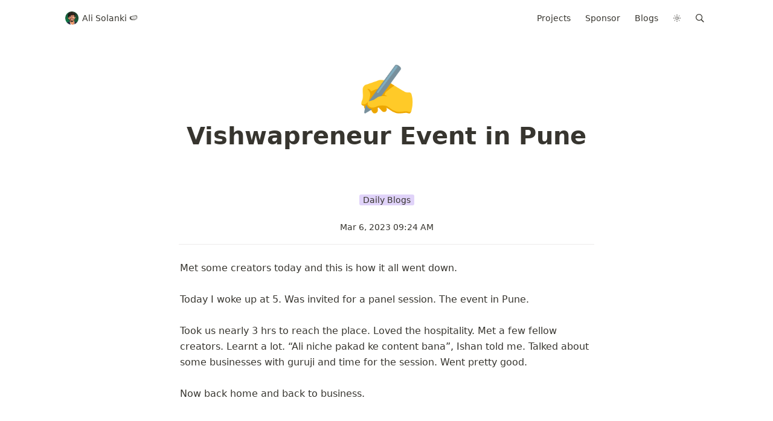

--- FILE ---
content_type: text/html; charset=utf-8
request_url: https://www.alisolanki.com/vishwapreneur-event-in-pune
body_size: 16223
content:
<!DOCTYPE html><html lang="en"><head><meta charSet="utf-8"/><meta http-equiv="Content-Type" content="text/html; charset=utf-8"/><meta name="viewport" content="width=device-width, initial-scale=1, shrink-to-fit=no"/><meta name="robots" content="index,follow"/><meta property="og:type" content="website"/><meta property="og:site_name" content="Ali Solanki Portfolio Website"/><meta property="twitter:domain" content="alisolanki.com"/><meta name="twitter:creator" content="@alisolankii"/><meta name="description" content="Ali Solanki Portfolio Website"/><meta property="og:description" content="Ali Solanki Portfolio Website"/><meta name="twitter:description" content="Ali Solanki Portfolio Website"/><meta name="twitter:card" content="summary_large_image"/><meta name="twitter:image" content="https://alisolanki.com/api/social-image?id=45bed15c-d6c4-4f02-83f1-e5e8996e73f7"/><meta property="og:image" content="https://alisolanki.com/api/social-image?id=45bed15c-d6c4-4f02-83f1-e5e8996e73f7"/><link rel="canonical" href="https://alisolanki.com/vishwapreneur-event-in-pune"/><meta property="og:url" content="https://alisolanki.com/vishwapreneur-event-in-pune"/><meta property="twitter:url" content="https://alisolanki.com/vishwapreneur-event-in-pune"/><link rel="alternate" type="application/rss+xml" href="https://alisolanki.com/feed" title="Ali Solanki Portfolio Website"/><meta property="og:title" content="Vishwapreneur Event in Pune"/><meta name="twitter:title" content="Vishwapreneur Event in Pune"/><meta name="impact-site-verification" content="90ce8aad-9e7c-4268-ac0b-335052c22e98"/><title>Vishwapreneur Event in Pune</title><meta name="next-head-count" content="22"/><noscript><img height="1" width="1" style="display:none" src="https://www.facebook.com/tr?id=652895009138133&amp;ev=PageView&amp;noscript=1"/></noscript><link rel="shortcut icon" href="/favicon.ico"/><link rel="icon" type="image/png" sizes="32x32" href="favicon.png"/><link rel="manifest" href="/manifest.json"/><link rel="preload" href="/_next/static/css/00ff17c5eb01be8c.css" as="style"/><link rel="stylesheet" href="/_next/static/css/00ff17c5eb01be8c.css" data-n-g=""/><link rel="preload" href="/_next/static/css/fbc289dea8b31870.css" as="style"/><link rel="stylesheet" href="/_next/static/css/fbc289dea8b31870.css" data-n-p=""/><noscript data-n-css=""></noscript><script defer="" nomodule="" src="/_next/static/chunks/polyfills-c67a75d1b6f99dc8.js"></script><script defer="" src="/_next/static/chunks/3607272e.bff208a9b4687ad4.js"></script><script defer="" src="/_next/static/chunks/5853.9d0121ed831d7530.js"></script><script src="/_next/static/chunks/webpack-0d25ef5e896f617d.js" defer=""></script><script src="/_next/static/chunks/framework-8fe9cb8b81506896.js" defer=""></script><script src="/_next/static/chunks/main-c4bb978c185cac5b.js" defer=""></script><script src="/_next/static/chunks/pages/_app-c9fca027eb70dc96.js" defer=""></script><script src="/_next/static/chunks/2088-2ed108fa26a66731.js" defer=""></script><script src="/_next/static/chunks/9381-dc93850e2307468f.js" defer=""></script><script src="/_next/static/chunks/pages/%5BpageId%5D-065ee606f9c638e6.js" defer=""></script><script src="/_next/static/M40yKz0Yz71A7tFG237hl/_buildManifest.js" defer=""></script><script src="/_next/static/M40yKz0Yz71A7tFG237hl/_ssgManifest.js" defer=""></script></head><body><script>
/** Inlined version of noflash.js from use-dark-mode */
;(function () {
  var storageKey = 'darkMode'
  var classNameDark = 'dark-mode'
  var classNameLight = 'light-mode'
  function setClassOnDocumentBody(darkMode) {
    document.body.classList.add(darkMode ? classNameDark : classNameLight)
    document.body.classList.remove(darkMode ? classNameLight : classNameDark)
  }
  var preferDarkQuery = '(prefers-color-scheme: dark)'
  var mql = window.matchMedia(preferDarkQuery)
  var supportsColorSchemeQuery = mql.media === preferDarkQuery
  var localStorageTheme = null
  try {
    localStorageTheme = localStorage.getItem(storageKey)
  } catch (err) {}
  var localStorageExists = localStorageTheme !== null
  if (localStorageExists) {
    localStorageTheme = JSON.parse(localStorageTheme)
  }
  // Determine the source of truth
  if (localStorageExists) {
    // source of truth from localStorage
    setClassOnDocumentBody(localStorageTheme)
  } else if (supportsColorSchemeQuery) {
    // source of truth from system
    setClassOnDocumentBody(mql.matches)
    localStorage.setItem(storageKey, mql.matches)
  } else {
    // source of truth from document.body
    var isDarkMode = document.body.classList.contains(classNameDark)
    localStorage.setItem(storageKey, JSON.stringify(isDarkMode))
  }
})();
</script><div id="__next"><div class="notion notion-app light-mode notion-block-45bed15cd6c44f0283f1e5e8996e73f7"><div class="notion-viewport"></div><div class="notion-frame"><header class="notion-header"><div class="notion-nav-header"><div class="breadcrumbs"><a class="breadcrumb" href="/"><div class="notion-page-icon-inline notion-page-icon-image"><span style="box-sizing:border-box;display:inline-block;overflow:hidden;width:initial;height:initial;background:none;opacity:1;border:0;margin:0;padding:0;position:relative;max-width:100%"><span style="box-sizing:border-box;display:block;width:initial;height:initial;background:none;opacity:1;border:0;margin:0;padding:0;max-width:100%"><img style="display:block;max-width:100%;width:initial;height:initial;background:none;opacity:1;border:0;margin:0;padding:0" alt="" aria-hidden="true" src="data:image/svg+xml,%3csvg%20xmlns=%27http://www.w3.org/2000/svg%27%20version=%271.1%27%20width=%271200%27%20height=%271200%27/%3e"/></span><img alt="Ali Solanki 🍉" src="[data-uri]" decoding="async" data-nimg="intrinsic" class="icon notion-page-icon" style="position:absolute;top:0;left:0;bottom:0;right:0;box-sizing:border-box;padding:0;border:none;margin:auto;display:block;width:0;height:0;min-width:100%;max-width:100%;min-height:100%;max-height:100%;background-size:cover;background-position:0% 0%;filter:blur(20px);background-image:url(&quot;[data-uri]&quot;)"/><noscript><img alt="Ali Solanki 🍉" srcSet="/_next/image?url=https%3A%2F%2Fwww.notion.so%2Fimage%2Fhttps%253A%252F%252Fs3-us-west-2.amazonaws.com%252Fsecure.notion-static.com%252F2cf8a7a7-d924-41c5-af46-b9b51b142cff%252FUntitled_design_(54).png%3Ftable%3Dblock%26id%3D2a0bbc47-e224-4478-8d07-77851e5938f9%26cache%3Dv2&amp;w=1200&amp;q=75 1x, /_next/image?url=https%3A%2F%2Fwww.notion.so%2Fimage%2Fhttps%253A%252F%252Fs3-us-west-2.amazonaws.com%252Fsecure.notion-static.com%252F2cf8a7a7-d924-41c5-af46-b9b51b142cff%252FUntitled_design_(54).png%3Ftable%3Dblock%26id%3D2a0bbc47-e224-4478-8d07-77851e5938f9%26cache%3Dv2&amp;w=3840&amp;q=75 2x" src="/_next/image?url=https%3A%2F%2Fwww.notion.so%2Fimage%2Fhttps%253A%252F%252Fs3-us-west-2.amazonaws.com%252Fsecure.notion-static.com%252F2cf8a7a7-d924-41c5-af46-b9b51b142cff%252FUntitled_design_(54).png%3Ftable%3Dblock%26id%3D2a0bbc47-e224-4478-8d07-77851e5938f9%26cache%3Dv2&amp;w=3840&amp;q=75" decoding="async" data-nimg="intrinsic" style="position:absolute;top:0;left:0;bottom:0;right:0;box-sizing:border-box;padding:0;border:none;margin:auto;display:block;width:0;height:0;min-width:100%;max-width:100%;min-height:100%;max-height:100%" class="icon notion-page-icon" loading="lazy"/></noscript></span></div><span class="title">Ali Solanki 🍉</span></a></div><div class="notion-nav-header-rhs breadcrumbs"><a href="/projects" class="breadcrumb button">Projects</a><a href="/sponsor" class="breadcrumb button">Sponsor</a><a href="/blogs" class="breadcrumb button">Blogs</a><div class="breadcrumb button styles_hidden__7gYve"><svg stroke="currentColor" fill="currentColor" stroke-width="0" viewBox="0 0 512 512" height="1em" width="1em" xmlns="http://www.w3.org/2000/svg"><path fill="none" stroke-linecap="round" stroke-miterlimit="10" stroke-width="32" d="M256 48v48m0 320v48m147.08-355.08l-33.94 33.94M142.86 369.14l-33.94 33.94M464 256h-48m-320 0H48m355.08 147.08l-33.94-33.94M142.86 142.86l-33.94-33.94"></path><circle cx="256" cy="256" r="80" fill="none" stroke-linecap="round" stroke-miterlimit="10" stroke-width="32"></circle></svg></div><div role="button" class="breadcrumb button notion-search-button"><svg class="notion-icon searchIcon" viewBox="0 0 17 17"><path d="M6.78027 13.6729C8.24805 13.6729 9.60156 13.1982 10.709 12.4072L14.875 16.5732C15.0684 16.7666 15.3232 16.8633 15.5957 16.8633C16.167 16.8633 16.5713 16.4238 16.5713 15.8613C16.5713 15.5977 16.4834 15.3516 16.29 15.1582L12.1504 11.0098C13.0205 9.86719 13.5391 8.45215 13.5391 6.91406C13.5391 3.19629 10.498 0.155273 6.78027 0.155273C3.0625 0.155273 0.0214844 3.19629 0.0214844 6.91406C0.0214844 10.6318 3.0625 13.6729 6.78027 13.6729ZM6.78027 12.2139C3.87988 12.2139 1.48047 9.81445 1.48047 6.91406C1.48047 4.01367 3.87988 1.61426 6.78027 1.61426C9.68066 1.61426 12.0801 4.01367 12.0801 6.91406C12.0801 9.81445 9.68066 12.2139 6.78027 12.2139Z"></path></svg></div></div></div></header><div class="notion-page-scroller"><main class="notion-page notion-page-no-cover notion-page-has-icon notion-page-has-text-icon notion-full-page"><div class="notion-page-icon-hero notion-page-icon-span"><span class="notion-page-icon" role="img" aria-label="✍️">✍️</span></div><h1 class="notion-title">Vishwapreneur Event in Pune</h1><div class="notion-collection-page-properties"><div class="notion-collection-row"><div class="notion-collection-row-body"><div class="notion-collection-row-property"><div class="notion-collection-column-title"><svg viewBox="0 0 14 14" class="notion-collection-column-title-icon"><path d="M7 4.568a.5.5 0 00-.5-.5h-6a.5.5 0 00-.5.5v1.046a.5.5 0 00.5.5h6a.5.5 0 00.5-.5V4.568zM.5 1a.5.5 0 00-.5.5v1.045a.5.5 0 00.5.5h12a.5.5 0 00.5-.5V1.5a.5.5 0 00-.5-.5H.5zM0 8.682a.5.5 0 00.5.5h11a.5.5 0 00.5-.5V7.636a.5.5 0 00-.5-.5H.5a.5.5 0 00-.5.5v1.046zm0 3.068a.5.5 0 00.5.5h9a.5.5 0 00.5-.5v-1.045a.5.5 0 00-.5-.5h-9a.5.5 0 00-.5.5v1.045z"></path></svg><div class="notion-collection-column-title-body">Body</div></div><div class="notion-collection-row-value"><span class="notion-property notion-property-text"></span></div></div><div class="notion-collection-row-property"><div class="notion-collection-column-title"><svg viewBox="0 0 14 14" class="notion-collection-column-title-icon"><path d="M3.733 3.867h3.734c1.03 0 1.866.837 1.866 1.866 0 1.03-.837 1.867-1.866 1.867h-.934a.934.934 0 000 1.867h.934a3.734 3.734 0 000-7.467H3.733A3.73 3.73 0 001.89 8.977a4.637 4.637 0 01.314-2.18 1.854 1.854 0 01-.336-1.064c0-1.03.837-1.866 1.866-1.866zm8.377 1.422a4.6 4.6 0 01-.316 2.176c.212.303.34.67.34 1.068 0 1.03-.838 1.867-1.867 1.867H6.533a1.869 1.869 0 01-1.866-1.867c0-1.03.837-1.866 1.866-1.866h.934a.934.934 0 000-1.867h-.934a3.733 3.733 0 000 7.467h3.734a3.73 3.73 0 001.843-6.978z"></path></svg><div class="notion-collection-column-title-body">URL</div></div><div class="notion-collection-row-value"><span class="notion-property notion-property-url"></span></div></div><div class="notion-collection-row-property"><div class="notion-collection-column-title"><svg viewBox="0 0 14 14" class="notion-collection-column-title-icon"><path d="M4 3a1 1 0 011-1h7a1 1 0 110 2H5a1 1 0 01-1-1zm0 4a1 1 0 011-1h7a1 1 0 110 2H5a1 1 0 01-1-1zm0 4a1 1 0 011-1h7a1 1 0 110 2H5a1 1 0 01-1-1zM2 4a1 1 0 110-2 1 1 0 010 2zm0 4a1 1 0 110-2 1 1 0 010 2zm0 4a1 1 0 110-2 1 1 0 010 2z"></path></svg><div class="notion-collection-column-title-body">Tags</div></div><div class="notion-collection-row-value"><span class="notion-property notion-property-multi_select"><div class="notion-property-multi_select-item notion-item-purple">Daily Blogs</div></span></div></div><div class="notion-collection-row-property"><div class="notion-collection-column-title"><svg viewBox="0 0 14 14" class="notion-collection-column-title-icon"><path d="M5.946 14a4.975 4.975 0 01-3.497-1.415A4.731 4.731 0 011 9.174c0-1.288.515-2.5 1.449-3.41L7.456.986c1.345-1.313 3.722-1.318 5.08.007a3.453 3.453 0 010 4.961L8.03 10.241c-.867.847-2.293.848-3.17-.006a2.158 2.158 0 010-3.102l1.744-1.701 1.272 1.24-1.744 1.701a.43.43 0 000 .621c.23.223.405.223.636 0l4.503-4.288a1.723 1.723 0 00-.007-2.473c-.68-.663-1.864-.663-2.543 0L3.713 7.011a3.006 3.006 0 00-.915 2.163c0 .82.328 1.591.922 2.17 1.19 1.162 3.262 1.162 4.451 0l2.248-2.192 1.272 1.24-2.248 2.193A4.978 4.978 0 015.946 14z"></path></svg><div class="notion-collection-column-title-body">Image</div></div><div class="notion-collection-row-value"><span class="notion-property notion-property-file"></span></div></div><div class="notion-collection-row-property"><div class="notion-collection-column-title"><svg viewBox="0 0 14 14" class="notion-collection-column-title-icon"><path d="M6.986 14c-1.79 0-3.582-.69-4.944-2.068-2.723-2.72-2.723-7.172 0-9.892 2.725-2.72 7.182-2.72 9.906 0A6.972 6.972 0 0114 6.996c0 1.88-.728 3.633-2.052 4.955A7.058 7.058 0 016.986 14zm3.285-6.99v1.645H5.526v-5.47h1.841v3.63h2.904v.194zm1.89-.014c0-1.379-.542-2.67-1.522-3.648-2.006-2.005-5.287-2.007-7.297-.009l-.009.009a5.168 5.168 0 000 7.295c2.01 2.007 5.297 2.007 7.306 0a5.119 5.119 0 001.521-3.647z"></path></svg><div class="notion-collection-column-title-body">Created</div></div><div class="notion-collection-row-value"><span class="notion-property notion-property-created_time">Mar 6, 2023 09:24 AM</span></div></div></div></div></div><div class="notion-page-content notion-page-content-has-aside"><article class="notion-page-content-inner"><div class="notion-text notion-block-6c1db5722f1f4c46b1798fcb07fbe057">Met some creators today and this is how it all went down.

Today I woke up at 5. Was invited for a panel session. The event in Pune.

Took us nearly 3 hrs to reach the place. Loved the hospitality. Met a few fellow creators. Learnt a lot. “Ali niche pakad ke content bana”, Ishan told me. Talked about some businesses with guruji and time for the session. Went pretty good.

Now back home and back to business.</div><div class="notion-blank notion-block-1634220cccae4d52ac2d8deb8141453d"> </div></article><aside class="notion-aside"></aside></div></main><footer class="styles_footer__RBpyk"><div class="styles_copyright__nhL_k">Copyright 2023 <!-- -->Ali Solanki</div><div class="styles_settings__GyEhi"></div><div class="styles_social__ptL3p"><a class="styles_twitter__3YoqL" href="https://twitter.com/alisolankii" title="Twitter @alisolankii" target="_blank" rel="noopener noreferrer"><svg stroke="currentColor" fill="currentColor" stroke-width="0" viewBox="0 0 512 512" height="1em" width="1em" xmlns="http://www.w3.org/2000/svg"><path d="M459.37 151.716c.325 4.548.325 9.097.325 13.645 0 138.72-105.583 298.558-298.558 298.558-59.452 0-114.68-17.219-161.137-47.106 8.447.974 16.568 1.299 25.34 1.299 49.055 0 94.213-16.568 130.274-44.832-46.132-.975-84.792-31.188-98.112-72.772 6.498.974 12.995 1.624 19.818 1.624 9.421 0 18.843-1.3 27.614-3.573-48.081-9.747-84.143-51.98-84.143-102.985v-1.299c13.969 7.797 30.214 12.67 47.431 13.319-28.264-18.843-46.781-51.005-46.781-87.391 0-19.492 5.197-37.36 14.294-52.954 51.655 63.675 129.3 105.258 216.365 109.807-1.624-7.797-2.599-15.918-2.599-24.04 0-57.828 46.782-104.934 104.934-104.934 30.213 0 57.502 12.67 76.67 33.137 23.715-4.548 46.456-13.32 66.599-25.34-7.798 24.366-24.366 44.833-46.132 57.827 21.117-2.273 41.584-8.122 60.426-16.243-14.292 20.791-32.161 39.308-52.628 54.253z"></path></svg></a><a class="styles_github__0JN7a" href="https://github.com/alisolanki" title="GitHub @alisolanki" target="_blank" rel="noopener noreferrer"><svg stroke="currentColor" fill="currentColor" stroke-width="0" viewBox="0 0 496 512" height="1em" width="1em" xmlns="http://www.w3.org/2000/svg"><path d="M165.9 397.4c0 2-2.3 3.6-5.2 3.6-3.3.3-5.6-1.3-5.6-3.6 0-2 2.3-3.6 5.2-3.6 3-.3 5.6 1.3 5.6 3.6zm-31.1-4.5c-.7 2 1.3 4.3 4.3 4.9 2.6 1 5.6 0 6.2-2s-1.3-4.3-4.3-5.2c-2.6-.7-5.5.3-6.2 2.3zm44.2-1.7c-2.9.7-4.9 2.6-4.6 4.9.3 2 2.9 3.3 5.9 2.6 2.9-.7 4.9-2.6 4.6-4.6-.3-1.9-3-3.2-5.9-2.9zM244.8 8C106.1 8 0 113.3 0 252c0 110.9 69.8 205.8 169.5 239.2 12.8 2.3 17.3-5.6 17.3-12.1 0-6.2-.3-40.4-.3-61.4 0 0-70 15-84.7-29.8 0 0-11.4-29.1-27.8-36.6 0 0-22.9-15.7 1.6-15.4 0 0 24.9 2 38.6 25.8 21.9 38.6 58.6 27.5 72.9 20.9 2.3-16 8.8-27.1 16-33.7-55.9-6.2-112.3-14.3-112.3-110.5 0-27.5 7.6-41.3 23.6-58.9-2.6-6.5-11.1-33.3 2.6-67.9 20.9-6.5 69 27 69 27 20-5.6 41.5-8.5 62.8-8.5s42.8 2.9 62.8 8.5c0 0 48.1-33.6 69-27 13.7 34.7 5.2 61.4 2.6 67.9 16 17.7 25.8 31.5 25.8 58.9 0 96.5-58.9 104.2-114.8 110.5 9.2 7.9 17 22.9 17 46.4 0 33.7-.3 75.4-.3 83.6 0 6.5 4.6 14.4 17.3 12.1C428.2 457.8 496 362.9 496 252 496 113.3 383.5 8 244.8 8zM97.2 352.9c-1.3 1-1 3.3.7 5.2 1.6 1.6 3.9 2.3 5.2 1 1.3-1 1-3.3-.7-5.2-1.6-1.6-3.9-2.3-5.2-1zm-10.8-8.1c-.7 1.3.3 2.9 2.3 3.9 1.6 1 3.6.7 4.3-.7.7-1.3-.3-2.9-2.3-3.9-2-.6-3.6-.3-4.3.7zm32.4 35.6c-1.6 1.3-1 4.3 1.3 6.2 2.3 2.3 5.2 2.6 6.5 1 1.3-1.3.7-4.3-1.3-6.2-2.2-2.3-5.2-2.6-6.5-1zm-11.4-14.7c-1.6 1-1.6 3.6 0 5.9 1.6 2.3 4.3 3.3 5.6 2.3 1.6-1.3 1.6-3.9 0-6.2-1.4-2.3-4-3.3-5.6-2z"></path></svg></a><a class="styles_linkedin__bgwDi" href="https://www.linkedin.com/in/AliSolanki" title="LinkedIn Ali Solanki" target="_blank" rel="noopener noreferrer"><svg stroke="currentColor" fill="currentColor" stroke-width="0" viewBox="0 0 448 512" height="1em" width="1em" xmlns="http://www.w3.org/2000/svg"><path d="M416 32H31.9C14.3 32 0 46.5 0 64.3v383.4C0 465.5 14.3 480 31.9 480H416c17.6 0 32-14.5 32-32.3V64.3c0-17.8-14.4-32.3-32-32.3zM135.4 416H69V202.2h66.5V416zm-33.2-243c-21.3 0-38.5-17.3-38.5-38.5S80.9 96 102.2 96c21.2 0 38.5 17.3 38.5 38.5 0 21.3-17.2 38.5-38.5 38.5zm282.1 243h-66.4V312c0-24.8-.5-56.7-34.5-56.7-34.6 0-39.9 27-39.9 54.9V416h-66.4V202.2h63.7v29.2h.9c8.9-16.8 30.6-34.5 62.9-34.5 67.2 0 79.7 44.3 79.7 101.9V416z"></path></svg></a><a class="styles_newsletter__RnO3W" href="https://alisolanki.substack.com" title="Newsletter Ali Solanki" target="_blank" rel="noopener noreferrer"><svg stroke="currentColor" fill="currentColor" stroke-width="0" viewBox="0 0 512 512" height="1em" width="1em" xmlns="http://www.w3.org/2000/svg"><path d="M176 216h160c8.84 0 16-7.16 16-16v-16c0-8.84-7.16-16-16-16H176c-8.84 0-16 7.16-16 16v16c0 8.84 7.16 16 16 16zm-16 80c0 8.84 7.16 16 16 16h160c8.84 0 16-7.16 16-16v-16c0-8.84-7.16-16-16-16H176c-8.84 0-16 7.16-16 16v16zm96 121.13c-16.42 0-32.84-5.06-46.86-15.19L0 250.86V464c0 26.51 21.49 48 48 48h416c26.51 0 48-21.49 48-48V250.86L302.86 401.94c-14.02 10.12-30.44 15.19-46.86 15.19zm237.61-254.18c-8.85-6.94-17.24-13.47-29.61-22.81V96c0-26.51-21.49-48-48-48h-77.55c-3.04-2.2-5.87-4.26-9.04-6.56C312.6 29.17 279.2-.35 256 0c-23.2-.35-56.59 29.17-73.41 41.44-3.17 2.3-6 4.36-9.04 6.56H96c-26.51 0-48 21.49-48 48v44.14c-12.37 9.33-20.76 15.87-29.61 22.81A47.995 47.995 0 0 0 0 200.72v10.65l96 69.35V96h320v184.72l96-69.35v-10.65c0-14.74-6.78-28.67-18.39-37.77z"></path></svg></a><a class="styles_youtube__GvD2_" href="https://www.youtube.com/AliSolanki" title="YouTube Ali Solanki" target="_blank" rel="noopener noreferrer"><svg stroke="currentColor" fill="currentColor" stroke-width="0" viewBox="0 0 576 512" height="1em" width="1em" xmlns="http://www.w3.org/2000/svg"><path d="M549.655 124.083c-6.281-23.65-24.787-42.276-48.284-48.597C458.781 64 288 64 288 64S117.22 64 74.629 75.486c-23.497 6.322-42.003 24.947-48.284 48.597-11.412 42.867-11.412 132.305-11.412 132.305s0 89.438 11.412 132.305c6.281 23.65 24.787 41.5 48.284 47.821C117.22 448 288 448 288 448s170.78 0 213.371-11.486c23.497-6.321 42.003-24.171 48.284-47.821 11.412-42.867 11.412-132.305 11.412-132.305s0-89.438-11.412-132.305zm-317.51 213.508V175.185l142.739 81.205-142.739 81.201z"></path></svg></a></div></footer></div></div></div></div><script id="__NEXT_DATA__" type="application/json">{"props":{"pageProps":{"site":{"domain":"alisolanki.com","name":"Ali Solanki Portfolio Website","rootNotionPageId":"2a0bbc47e22444788d0777851e5938f9","rootNotionSpaceId":null,"description":"Ali Solanki Portfolio Website"},"recordMap":{"block":{"45bed15c-d6c4-4f02-83f1-e5e8996e73f7":{"value":{"id":"45bed15c-d6c4-4f02-83f1-e5e8996e73f7","version":185,"type":"page","properties":{"mN[G":[["Daily Blogs"]],"title":[["Vishwapreneur Event in Pune"]]},"content":["6c1db572-2f1f-4c46-b179-8fcb07fbe057","1634220c-ccae-4d52-ac2d-8deb8141453d"],"format":{"page_icon":"✍️","block_locked":false,"block_locked_by":"7ff6d2e7-b74f-4729-ad35-4ebfae202824","copied_from_pointer":{"id":"d8589c6b-d4c4-4933-808f-39b30e214755","table":"block","spaceId":"2032715b-86ee-4716-a50c-3a469ff42a36"}},"created_time":1678094656447,"last_edited_time":1678110230731,"parent_id":"dc2a3f97-1cbd-4802-9510-58431a3bceac","parent_table":"collection","alive":true,"copied_from":"d8589c6b-d4c4-4933-808f-39b30e214755","space_id":"2032715b-86ee-4716-a50c-3a469ff42a36"},"role":"reader"},"77217249-8f1c-41bb-beb1-e2be376336d1":{"value":{"id":"77217249-8f1c-41bb-beb1-e2be376336d1","version":141,"type":"collection_view","view_ids":["98c1abd0-01b1-4c17-a919-993c477a87d3"],"collection_id":"dc2a3f97-1cbd-4802-9510-58431a3bceac","format":{"collection_pointer":{"id":"dc2a3f97-1cbd-4802-9510-58431a3bceac","table":"collection","spaceId":"2032715b-86ee-4716-a50c-3a469ff42a36"}},"created_time":1676745725474,"last_edited_time":1753291816236,"parent_id":"c4410427-ab29-4d3d-9ad9-1d8fed7377cd","parent_table":"block","alive":true,"space_id":"2032715b-86ee-4716-a50c-3a469ff42a36","crdt_format_version":1,"crdt_data":{"title":{"r":"mSK7HsKqqzy0URp4AI-VFA,\"start\",\"end\"","n":{"mSK7HsKqqzy0URp4AI-VFA,\"start\",\"end\"":{"s":{"x":"mSK7HsKqqzy0URp4AI-VFA","i":[{"t":"s"},{"t":"e"}],"l":""},"c":[]}}}}},"role":"reader"},"c4410427-ab29-4d3d-9ad9-1d8fed7377cd":{"value":{"id":"c4410427-ab29-4d3d-9ad9-1d8fed7377cd","version":91,"type":"page","properties":{"title":[["Blogs"]]},"content":["77217249-8f1c-41bb-beb1-e2be376336d1"],"format":{"page_icon":"✍️"},"permissions":[{"role":"editor","type":"user_permission","user_id":"8946c42d-f98e-4fd9-9d16-94bdab1c8075"}],"created_time":1676745284780,"last_edited_time":1725544722675,"parent_id":"2fd279b9-a7a9-4269-b467-31444b8f68d2","parent_table":"block","alive":true,"space_id":"2032715b-86ee-4716-a50c-3a469ff42a36"},"role":"reader"},"2fd279b9-a7a9-4269-b467-31444b8f68d2":{"value":{"id":"2fd279b9-a7a9-4269-b467-31444b8f68d2","version":38,"type":"column","content":["c4410427-ab29-4d3d-9ad9-1d8fed7377cd","25b80d4b-f140-44f2-a723-699f2de3268f","a162169b-6ee6-41e9-b06c-2c2c379a0d62"],"format":{"column_ratio":0.49999999999999983},"created_time":1676745315631,"last_edited_time":1682026516822,"parent_id":"bc30e62f-2f58-43d8-bd3e-16c3bae5359e","parent_table":"block","alive":true,"space_id":"2032715b-86ee-4716-a50c-3a469ff42a36"},"role":"reader"},"bc30e62f-2f58-43d8-bd3e-16c3bae5359e":{"value":{"id":"bc30e62f-2f58-43d8-bd3e-16c3bae5359e","version":27,"type":"column_list","content":["7ac4db61-e452-4d22-8d05-ff1cdd1167b9","2fd279b9-a7a9-4269-b467-31444b8f68d2"],"created_time":1676231813204,"last_edited_time":1722584876049,"parent_id":"2a0bbc47-e224-4478-8d07-77851e5938f9","parent_table":"block","alive":true,"space_id":"2032715b-86ee-4716-a50c-3a469ff42a36"},"role":"reader"},"2a0bbc47-e224-4478-8d07-77851e5938f9":{"value":{"id":"2a0bbc47-e224-4478-8d07-77851e5938f9","version":450,"type":"page","properties":{"title":[["Ali Solanki 🍉"]]},"content":["6c56c16b-dd04-4d43-8746-9b4140ab6954","e6f3c8da-bbab-4386-a339-003e3b22f645","bc30e62f-2f58-43d8-bd3e-16c3bae5359e","1b347c53-5b27-4207-b5c5-b7e474d7c8a0","450ae3c9-3c7f-450b-bcb8-900ddf08df10","047add77-2a9e-40be-b2ff-8d1bb35c0e66","a6d63c51-9e18-473e-9bdf-703f6efb64d0","127c3e24-0562-80c7-9c9f-dfbcf0fc394d","2e39a85a-4b9c-4778-af0e-97216bc3e218","bb2474e0-d44b-4942-ae8b-6187d2d07416","541ce3d3-a766-4a14-8d85-de57fd88cbeb","4cf96c61-9ac3-4aea-8d9b-ae6cbd0cffad","035282aa-b476-4aa5-ac7b-ae334d7902dd","b23413a5-44d4-4604-8806-ddbaa0e512fc","0adab760-6bee-44f8-a336-9bc7e1640473","166e98fe-2d2a-4c81-8869-394bd6ce05e8","e46d0efe-1ac4-4cde-a944-2ca0859155d5","7fb40cbd-7c5c-4b1d-b6ff-c3e4c8dab458","0894f7c0-e39c-4285-b663-83dd5ee3f6a6","17dff8c7-330c-44d9-b9e5-2b18cc332c40","ad9348a8-7c63-4e6f-ae84-2c5da3fb95bb","52be8467-368b-4356-be0c-e1582d8d41d5","ce54b1ef-fdab-4840-b92f-2632714b248a","19a91453-18e1-419c-adad-df35e5187991","50311886-582c-4c2d-a45e-7f6e9df824ba","e5469125-4a86-4c12-945c-5e432af14e99","78fb61cc-39a2-4464-8b5c-170a03364a91","fa9f2162-4391-4911-b503-758b76a1fbcd","431be12c-1444-4398-90a3-5e9ac1a655a1","a41a66f8-3e0a-43fd-a45f-4830580e1923"],"format":{"site_id":"1b42715b-86ee-81ed-903f-0079f070fc15","page_icon":"https://s3-us-west-2.amazonaws.com/secure.notion-static.com/2cf8a7a7-d924-41c5-af46-b9b51b142cff/Untitled_design_(54).png","page_cover":"https://s3-us-west-2.amazonaws.com/secure.notion-static.com/0f1e93dc-504b-4728-b712-fe91a793be2c/Ali_Solanki_(3).jpg","copied_from_pointer":{"id":"118e88e5-b12e-434f-ae69-997ebf616d47","table":"block","spaceId":"2032715b-86ee-4716-a50c-3a469ff42a36"},"page_cover_position":0.5},"permissions":[{"role":"editor","type":"user_permission","user_id":"7ff6d2e7-b74f-4729-ad35-4ebfae202824"},{"role":{"read_content":true,"insert_content":true,"update_content":true},"type":"bot_permission","bot_id":"1b7e616c-ca64-4e07-8182-48336c81ddbb","parent_id":"7ff6d2e7-b74f-4729-ad35-4ebfae202824","parent_table":"notion_user"},{"role":"reader","type":"public_permission","is_site":true,"added_timestamp":1659994970605}],"created_time":1659994734985,"last_edited_time":1736243720989,"parent_id":"2032715b-86ee-4716-a50c-3a469ff42a36","parent_table":"space","alive":true,"copied_from":"118e88e5-b12e-434f-ae69-997ebf616d47","file_ids":["16cbc3a0-a26c-4caa-930e-310498799700","8eee800a-0905-447d-b29b-92ff77a01d98","17ccd79e-3d1a-4b06-b07d-098fc03b3394","2cf8a7a7-d924-41c5-af46-b9b51b142cff","75de9af7-37cb-4c55-95d7-ae3531d8367b","bb9be14d-20d1-4c19-9009-0efdde9d93ef","0f1e93dc-504b-4728-b712-fe91a793be2c"],"space_id":"2032715b-86ee-4716-a50c-3a469ff42a36"},"role":"reader"},"6c1db572-2f1f-4c46-b179-8fcb07fbe057":{"value":{"id":"6c1db572-2f1f-4c46-b179-8fcb07fbe057","version":2476,"type":"text","properties":{"title":[["Met some creators today and this is how it all went down.\n\nToday I woke up at 5. Was invited for a panel session. The event in Pune.\n\nTook us nearly 3 hrs to reach the place. Loved the hospitality. Met a few fellow creators. Learnt a lot. “Ali niche pakad ke content bana”, Ishan told me. Talked about some businesses with guruji and time for the session. Went pretty good.\n\nNow back home and back to business."]]},"created_time":1678094656447,"last_edited_time":1678110230844,"parent_id":"45bed15c-d6c4-4f02-83f1-e5e8996e73f7","parent_table":"block","alive":true,"space_id":"2032715b-86ee-4716-a50c-3a469ff42a36"},"role":"reader"},"1634220c-ccae-4d52-ac2d-8deb8141453d":{"value":{"id":"1634220c-ccae-4d52-ac2d-8deb8141453d","version":4,"type":"text","created_time":1678095597731,"last_edited_time":1678095597732,"parent_id":"45bed15c-d6c4-4f02-83f1-e5e8996e73f7","parent_table":"block","alive":true,"space_id":"2032715b-86ee-4716-a50c-3a469ff42a36"},"role":"reader"},"6195934f-09cf-4d52-98ee-e674e0a17646":{"value":{"id":"6195934f-09cf-4d52-98ee-e674e0a17646","version":188,"type":"page","properties":{"title":[["Projects"]]},"content":["c6673462-fb1f-4236-93bd-df37c00da2e2"],"format":{"page_icon":"⚒️"},"created_time":1676108894411,"last_edited_time":1677088716040,"parent_id":"7ac4db61-e452-4d22-8d05-ff1cdd1167b9","parent_table":"block","alive":true,"space_id":"2032715b-86ee-4716-a50c-3a469ff42a36"},"role":"reader"},"7ac4db61-e452-4d22-8d05-ff1cdd1167b9":{"value":{"id":"7ac4db61-e452-4d22-8d05-ff1cdd1167b9","version":28,"type":"column","content":["6195934f-09cf-4d52-98ee-e674e0a17646","c02fcfe9-3ee4-4648-b14a-714456d8d147","1084450b-d439-4448-8d5d-3ef95e17552c"],"format":{"column_ratio":0.5},"created_time":1676231813202,"last_edited_time":1682026511858,"parent_id":"bc30e62f-2f58-43d8-bd3e-16c3bae5359e","parent_table":"block","alive":true,"space_id":"2032715b-86ee-4716-a50c-3a469ff42a36"},"role":"reader"},"c6673462-fb1f-4236-93bd-df37c00da2e2":{"value":{"id":"c6673462-fb1f-4236-93bd-df37c00da2e2","version":78,"type":"collection_view","view_ids":["8b551bd9-d41d-4fa1-9f3e-f37383bcfc2e"],"collection_id":"b47e2843-1383-4a7b-9d22-79df7c73a997","format":{"collection_pointer":{"id":"b47e2843-1383-4a7b-9d22-79df7c73a997","table":"collection","spaceId":"2032715b-86ee-4716-a50c-3a469ff42a36"}},"created_time":1676230559574,"last_edited_time":1764170013512,"parent_id":"6195934f-09cf-4d52-98ee-e674e0a17646","parent_table":"block","alive":true,"space_id":"2032715b-86ee-4716-a50c-3a469ff42a36","crdt_format_version":1,"crdt_data":{"title":{"r":"hFqyHBK1p2FCGIUV5t8c_w,\"start\",\"end\"","n":{"hFqyHBK1p2FCGIUV5t8c_w,\"start\",\"end\"":{"s":{"x":"hFqyHBK1p2FCGIUV5t8c_w","i":[{"t":"s"},{"t":"e"}],"l":""},"c":[]}}}}},"role":"reader"},"c02fcfe9-3ee4-4648-b14a-714456d8d147":{"value":{"id":"c02fcfe9-3ee4-4648-b14a-714456d8d147","version":159,"type":"page","properties":{"title":[["Sponsor"]]},"content":["37585679-61f9-40a1-9ce8-6b850523797f","8387ea18-d22a-466c-a550-99cc82dae207","bd1652c6-8dc3-47a3-8dca-fe177358d1a8","3b4665fd-b2c8-4275-9d67-b7f5534b1be4","74f454d3-9ad8-4930-8b8b-a0d2bffecb2e","c3e7f8af-6f79-4689-a970-ea90491dd195","128c3e24-0562-801b-b716-db8c192e5117"],"format":{"page_icon":"🎁"},"created_time":1676728327133,"last_edited_time":1729705746710,"parent_id":"7ac4db61-e452-4d22-8d05-ff1cdd1167b9","parent_table":"block","alive":true,"space_id":"2032715b-86ee-4716-a50c-3a469ff42a36"},"role":"reader"},"37585679-61f9-40a1-9ce8-6b850523797f":{"value":{"id":"37585679-61f9-40a1-9ce8-6b850523797f","version":54,"type":"sub_header","properties":{"title":[["Audience Sponsors"]]},"created_time":1676728578163,"last_edited_time":1676731200183,"parent_id":"c02fcfe9-3ee4-4648-b14a-714456d8d147","parent_table":"block","alive":true,"space_id":"2032715b-86ee-4716-a50c-3a469ff42a36"},"role":"reader"},"8387ea18-d22a-466c-a550-99cc82dae207":{"value":{"id":"8387ea18-d22a-466c-a550-99cc82dae207","version":577,"type":"text","properties":{"title":[["If you love my content and want to help me continue putting out high effort videos, become a member on my YouTube channel and get exclusive perks here: "],["https://www.youtube.com/AliSolanki/join",[["a","https://www.youtube.com/channel/UCgzz4Kd1YpzxJOkrhf5U_7A/join"],["h","teal"]]]]},"created_time":1676728589978,"last_edited_time":1676737936189,"parent_id":"c02fcfe9-3ee4-4648-b14a-714456d8d147","parent_table":"block","alive":true,"space_id":"2032715b-86ee-4716-a50c-3a469ff42a36"},"role":"reader"},"bd1652c6-8dc3-47a3-8dca-fe177358d1a8":{"value":{"id":"bd1652c6-8dc3-47a3-8dca-fe177358d1a8","version":35,"type":"sub_header","properties":{"title":[["Brand Sponsors"]]},"created_time":1676830645925,"last_edited_time":1676830650463,"parent_id":"c02fcfe9-3ee4-4648-b14a-714456d8d147","parent_table":"block","alive":true,"space_id":"2032715b-86ee-4716-a50c-3a469ff42a36"},"role":"reader"},"3b4665fd-b2c8-4275-9d67-b7f5534b1be4":{"value":{"id":"3b4665fd-b2c8-4275-9d67-b7f5534b1be4","version":178,"type":"callout","properties":{"title":[["For sponsorship quotation, mail me at: alisolanki123@gmail.com"]]},"format":{"page_icon":"📩","block_color":"gray_background"},"created_time":1676737869703,"last_edited_time":1676830634465,"parent_id":"c02fcfe9-3ee4-4648-b14a-714456d8d147","parent_table":"block","alive":true,"space_id":"2032715b-86ee-4716-a50c-3a469ff42a36"},"role":"reader"},"74f454d3-9ad8-4930-8b8b-a0d2bffecb2e":{"value":{"id":"74f454d3-9ad8-4930-8b8b-a0d2bffecb2e","version":122,"type":"collection_view","view_ids":["521be3c4-5fbb-4ceb-9c31-581f7c8fce78","1ffc3e24-0562-80bf-bd7b-000c3f9007d0"],"collection_id":"09344402-3154-48ff-a138-d11d66837050","format":{"collection_pointer":{"id":"09344402-3154-48ff-a138-d11d66837050","table":"collection","spaceId":"2032715b-86ee-4716-a50c-3a469ff42a36"}},"created_time":1676731325738,"last_edited_time":1760787310300,"parent_id":"c02fcfe9-3ee4-4648-b14a-714456d8d147","parent_table":"block","alive":true,"space_id":"2032715b-86ee-4716-a50c-3a469ff42a36","crdt_format_version":1,"crdt_data":{"title":{"r":"1lt1y7bru0VbhhMD4nlpQA,\"start\",\"end\"","n":{"1lt1y7bru0VbhhMD4nlpQA,\"start\",\"end\"":{"s":{"x":"1lt1y7bru0VbhhMD4nlpQA","i":[{"t":"s"},{"t":"e"}],"l":""},"c":[]}}}}},"role":"reader"},"c3e7f8af-6f79-4689-a970-ea90491dd195":{"value":{"id":"c3e7f8af-6f79-4689-a970-ea90491dd195","version":3,"type":"divider","created_time":1676737858573,"last_edited_time":1676737858576,"parent_id":"c02fcfe9-3ee4-4648-b14a-714456d8d147","parent_table":"block","alive":true,"space_id":"2032715b-86ee-4716-a50c-3a469ff42a36"},"role":"reader"},"128c3e24-0562-801b-b716-db8c192e5117":{"value":{"id":"128c3e24-0562-801b-b716-db8c192e5117","version":3,"type":"text","created_time":1729705746709,"last_edited_time":1729705746710,"parent_id":"c02fcfe9-3ee4-4648-b14a-714456d8d147","parent_table":"block","alive":true,"space_id":"2032715b-86ee-4716-a50c-3a469ff42a36"},"role":"reader"}},"collection":{"dc2a3f97-1cbd-4802-9510-58431a3bceac":{"value":{"id":"dc2a3f97-1cbd-4802-9510-58431a3bceac","version":67,"name":[["Blogs"]],"schema":{"[KTR":{"name":"Body","type":"text"},"hL`A":{"name":"URL","type":"url"},"mN[G":{"name":"Tags","type":"multi_select","options":[{"id":"1a88801c-ffff-44ca-834e-8bef83a83773","color":"purple","value":"Daily Blogs","collectionIds":["dc2a3f97-1cbd-4802-9510-58431a3bceac"]},{"id":"c20c42a9-a2a8-4bb6-aca3-1ea0b137c829","color":"default","value":"YouTube","collectionIds":["dc2a3f97-1cbd-4802-9510-58431a3bceac"]},{"id":"34ec97b1-282b-4045-b9f9-a3f7bda91bc8","color":"blue","value":"Brand Story","collectionIds":["dc2a3f97-1cbd-4802-9510-58431a3bceac"]},{"id":"74e551a6-36ba-4dd5-aa74-18ef4ba9d794","color":"gray","value":"Shopify Web Development","collectionIds":["dc2a3f97-1cbd-4802-9510-58431a3bceac"]}]},"pJdH":{"name":"Image","type":"file"},"yK\\K":{"name":"Created","type":"created_time"},"title":{"name":"Name","type":"title"}},"format":{"collection_page_properties":[{"visible":true,"property":"yK\\K"},{"visible":true,"property":"mN[G"}],"collection_default_template":{"template_page_id":"d8589c6b-d4c4-4933-808f-39b30e214755"}},"parent_id":"77217249-8f1c-41bb-beb1-e2be376336d1","parent_table":"block","alive":true,"template_pages":["d8589c6b-d4c4-4933-808f-39b30e214755","87cf23db-695e-404e-8ff9-2d82afddb820"],"migrated":true,"space_id":"2032715b-86ee-4716-a50c-3a469ff42a36","deleted_schema":{"\u003ezrr":{"name":"","type":"date"},"oYcW":{"name":"Text","type":"text"},"}KNX":{"name":"Text 1","type":"text"}}},"role":"reader"},"b47e2843-1383-4a7b-9d22-79df7c73a997":{"value":{"id":"b47e2843-1383-4a7b-9d22-79df7c73a997","version":46,"name":[["Projects"]],"schema":{"UwSQ":{"name":"Tags","type":"multi_select","options":[{"id":"ec42c36b-11cc-48f2-a9e3-26ae2b4110d6","color":"orange","value":"ai","collectionIds":["b47e2843-1383-4a7b-9d22-79df7c73a997"]},{"id":"146484cd-a84f-4e66-96d7-e7b240d543c9","color":"blue","value":"twitter","collectionIds":["b47e2843-1383-4a7b-9d22-79df7c73a997"]},{"id":"0d318157-9fea-4d74-b937-64dde5323230","color":"gray","value":"openai","collectionIds":["b47e2843-1383-4a7b-9d22-79df7c73a997"]},{"id":"87ef5780-c0b3-4871-9a4f-ec9618d3484f","color":"green","value":"work","collectionIds":["b47e2843-1383-4a7b-9d22-79df7c73a997"]},{"id":"9699b43b-5e50-422d-8c0a-ba5d96fed373","color":"yellow","value":"chrome extension","collectionIds":["b47e2843-1383-4a7b-9d22-79df7c73a997"]}]},"hPW:":{"name":"Demo Url","type":"url"},"lCNJ":{"name":"Github","type":"url"},"pq_?":{"name":"YouTube video","type":"url"},"title":{"name":"Name","type":"title"}},"format":{"metadata_copied_from":{"id":"c6673462-fb1f-4236-93bd-df37c00da2e2","table":"block","spaceId":"2032715b-86ee-4716-a50c-3a469ff42a36"},"collection_page_properties":[{"visible":true,"property":"UwSQ"}]},"parent_id":"c6673462-fb1f-4236-93bd-df37c00da2e2","parent_table":"block","alive":true,"migrated":true,"space_id":"2032715b-86ee-4716-a50c-3a469ff42a36","created_time":1676230559574,"last_edited_time":1764170013512,"created_by_table":"notion_user","created_by_id":"7ff6d2e7-b74f-4729-ad35-4ebfae202824","last_edited_by_table":"notion_user","last_edited_by_id":"7ff6d2e7-b74f-4729-ad35-4ebfae202824"},"role":"reader"},"09344402-3154-48ff-a138-d11d66837050":{"value":{"id":"09344402-3154-48ff-a138-d11d66837050","version":51,"name":[["Past Sponsors"]],"schema":{"ALMk":{"name":"Category","type":"multi_select","options":[{"id":"02dc2d66-e4ac-4378-bb8f-77148080a12a","color":"default","value":"AI","collectionIds":["09344402-3154-48ff-a138-d11d66837050"]},{"id":"a5d1437c-b885-439a-8722-fd93cae3236b","color":"blue","value":"Blockchain","collectionIds":["09344402-3154-48ff-a138-d11d66837050"]},{"id":"59fe26c6-82ef-4b59-a816-67190add1536","color":"orange","value":"Business","collectionIds":["09344402-3154-48ff-a138-d11d66837050"]},{"id":"7689058f-54b2-43e7-bacb-8bd066ebc086","color":"yellow","value":"Crypto","collectionIds":["09344402-3154-48ff-a138-d11d66837050"]},{"id":"488c5a11-8eab-4467-90db-4c9e510c574b","color":"brown","value":"Development","collectionIds":["09344402-3154-48ff-a138-d11d66837050"]},{"id":"b61677ed-6ccc-46ca-85f7-27d2d74c2bc6","color":"gray","value":"Ecommerce","collectionIds":["09344402-3154-48ff-a138-d11d66837050"]},{"id":"cf33be63-837f-4823-8638-a11a1a579f26","color":"pink","value":"EdTech","collectionIds":["09344402-3154-48ff-a138-d11d66837050"]},{"id":"c528eeac-6b6c-40c4-a516-6bd6c7587631","color":"purple","value":"Finance","collectionIds":["09344402-3154-48ff-a138-d11d66837050"]},{"id":"666d19c2-974a-470d-b843-079aa9cdd99e","color":"green","value":"Product","collectionIds":["09344402-3154-48ff-a138-d11d66837050"]},{"id":"2216b841-b80f-4bfb-a951-a3686d488811","color":"red","value":"Productivity","collectionIds":["09344402-3154-48ff-a138-d11d66837050"]}]},"Boio":{"name":"Social Media","type":"multi_select","options":[{"id":"1be1d550-84ea-43f7-9d87-8311bb798139","color":"red","value":"YouTube","collectionIds":["09344402-3154-48ff-a138-d11d66837050"]},{"id":"9d1af7a5-ae15-48d1-a6c0-6c6301f12fd8","color":"blue","value":"Twitter","collectionIds":["09344402-3154-48ff-a138-d11d66837050"]},{"id":"eb714014-2e89-4e7b-8561-2106253e82c5","color":"purple","value":"Instagram","collectionIds":["09344402-3154-48ff-a138-d11d66837050"]}]},"aoZu":{"name":"Content (Main)","type":"url"},"mLk=":{"name":"Created","type":"created_time"},"title":{"name":"Name","type":"title"}},"format":{"collection_page_properties":[{"visible":true,"property":"mLk="},{"visible":true,"property":"Boio"},{"visible":false,"property":"ALMk"},{"visible":false,"property":"aoZu"}],"collection_default_template":{"template_page_id":"673bdf21-d42b-4057-ba58-9bb01a4a2d1a"}},"parent_id":"74f454d3-9ad8-4930-8b8b-a0d2bffecb2e","parent_table":"block","alive":true,"template_pages":["673bdf21-d42b-4057-ba58-9bb01a4a2d1a"],"migrated":true,"space_id":"2032715b-86ee-4716-a50c-3a469ff42a36"},"role":"reader"}},"collection_view":{"98c1abd0-01b1-4c17-a919-993c477a87d3":{"value":{"id":"98c1abd0-01b1-4c17-a919-993c477a87d3","version":108,"type":"list","name":"List view","format":{"list_properties":[{"visible":false,"property":"mN[G"},{"visible":false,"property":"yK\\K"},{"visible":false,"property":"pJdH"},{"visible":false,"property":"[KTR"}],"collection_pointer":{"id":"dc2a3f97-1cbd-4802-9510-58431a3bceac","table":"collection","spaceId":"2032715b-86ee-4716-a50c-3a469ff42a36"},"hide_linked_collection_name":true,"collection_view_default_template":{"template_page_id":"d8589c6b-d4c4-4933-808f-39b30e214755"}},"parent_id":"77217249-8f1c-41bb-beb1-e2be376336d1","parent_table":"block","alive":true,"page_sort":["fa436ce0-ccaa-402d-abe4-61c9f4200256","c83b7267-88d9-4b89-a56d-540f364b8b67","5f04f16e-363c-4705-b7ae-ffddf999edaf","805a1848-7bac-40a1-a27c-9993632c9f24","6327f9bf-2a80-4597-a616-f0f352e0e42b","520b1b70-cbde-4559-b880-393ec6efa812","caa6e564-d27f-49ce-a04c-46304cce4d1b","56533f51-ffc4-4586-af18-945ae3a8ff99","a6544882-9b54-44f1-9c99-1bd02c6d65fb","9bf2a34b-aa30-44c9-a788-66b09ef77c01","40dd54cb-d73d-4454-908f-24ed8e06c561","f7aa05ba-c9ce-4e38-b411-5d05c5cac717","5a09b76c-449c-428d-a030-51e1f5bd433a","cc986d08-cdfd-41ae-843d-02efbba50c29","45bed15c-d6c4-4f02-83f1-e5e8996e73f7","63298aa3-0663-41a1-965e-c3dcd6a6e0d3","2e39c1a9-010a-4288-85bc-5e150a22ed12","5c4b7abd-ad78-4e88-8667-c99dbe2e6e46","23f545a2-99c8-4b05-97a5-8ea0ed2b476a","13851c5a-0634-494b-83fd-68085dfbb5a8","f1f1085c-7ba5-40c9-b9d6-8e46d2d9a04a","5d7e8b2d-6ca9-4fbf-9b92-7ba3a62fc13d","7de0c49b-d317-422a-8be7-0ecb5ab71539","dbb444da-7756-4e89-b34f-c60e21a629f4","6d7356c6-1512-486c-963b-ae9c1ea3a2b0","9c9f9fbe-a293-4fb5-94ec-6db562b58d07","dc1edc9f-f6aa-41c5-81b0-07f49089cda0","079eaf67-0a75-4153-bfb9-2c3dd53d91e9","f199dc69-af2f-473f-a2de-bbe287730fd5","4bf9511e-0aa8-452d-9637-a104c37d02e8","cfbe2f0a-ed6f-4807-8a59-7ffcab5adc87","ee718b6b-1bee-4b40-a461-3eba63ced8e1","dd07e12e-5be7-48b5-b382-6b0656bcca72","bef2c8c6-ea37-41c2-a50d-3df9a27326da","28245cc0-9f37-4e45-a6d0-944650bf8fc1","f85784a5-e1a7-4d49-9eb0-8e95ee9dfe28","8b13291f-18da-4c81-9036-ce53631313cf","43477ae5-e1ca-4479-bc1e-a85ef7c67919","41473f77-2e52-4928-bb54-335071849aac","1b96e032-b1c4-48b0-a9eb-3070ed9dc33a","6a6c0041-8fca-40bf-a246-e14f380bb60b","6d7b61fe-cff3-4057-908e-a068edbced70","cf92bf11-d942-4113-93c8-7a71c1269d4a","4c832e23-d3cb-422e-a329-e7dd4379d19a","aecbd2d0-1672-42d9-a40e-b796399e7012","3703e0c5-16d8-4796-b196-8e2b3e12cf49","c2055dbf-d7d4-4529-91ea-6a9ab9b1b9b8","bff96d79-622f-4d0e-969f-8590fc196fc6","38ba99b2-e33e-4bf9-865b-0c8ad43b2a7d","3170e5bb-3897-44b8-b2fa-bd5a1b0667dd","d4ce53e0-27fb-4a2d-a8b6-7592eda43df5","d162af30-ed06-4f04-b8d1-0ba95ce6ba90","dba2f817-6411-4573-b658-144089da97a6","eeb7686b-b2c1-4390-ba6c-283283e51299","5430b2bb-88f5-4f31-baa6-d7b01401d26d","f8aff0e2-9f9c-42e4-9dd4-da3257235bfc","81373709-657d-4362-96fa-9112f0525d74","203df88a-6193-4a42-a55d-11d5daa46cb8","3eb0869d-57bb-4530-9641-49df4d23978e","f826ca75-a8d2-4f8e-9690-71118f63b29b","6fd797e2-9c60-4b44-b325-d88ed0537f30","239c3e24-0562-8073-8342-ea5bc1f42812","c54e7e1a-158b-45cb-8a1c-2ca5dff5c206","9e0a51a5-b2bb-4510-8c41-583a705ed5cb","181406ad-6cb1-46a7-bda2-4385922965dc","3aa74ae1-971a-4106-9983-43ae96a51b17","ec10a825-f8c0-4f8d-9c24-4acfa3e3415b","7b724c33-d869-4185-87df-c0d12540277f","88b0454e-a640-4a3d-8e5a-4452ece02006","6d34ea5a-3d26-4a40-9f29-63eb9c9fe770","8cf10d4d-cb78-49d6-a145-85b7fd7ef92c","a59051f3-695f-4451-9864-8637c2c53292","a712eebd-bd20-47e3-8393-f85f4e4d83d8","f5fc1c8c-615c-408f-b1ac-c3723c740f80","1e6c95bf-3f6a-4040-90c5-b8ffe361d857","3ad83e03-0d30-4d3c-b44d-f0603cc45c94","82997f9a-0566-4caa-bc70-c67d33f34f83","95bad5e3-cbb7-4897-b93e-55ca5a03a1a4","471d7d4d-428e-48bf-bcd4-997ffea0fcc1","fbea8b9d-ac83-4aad-b8b5-ffb4c75f6333","387e284a-3adb-4b6a-83af-1e25892fa317","82529dd4-347c-4393-908d-50081470fe81","c5807d8b-c4f9-422a-98f9-615ec30bc6b3","ec9f37a0-d198-44be-b95d-edc2536f1b2a","8f9da620-f37f-4cd3-b61b-a4591d0c3435","77749721-4a84-4d89-8bfb-cab8e58cdb94","2ccd0797-9a2f-4019-b9e4-893a61a343ab"],"query2":{"aggregations":[{"aggregator":"count"}]},"space_id":"2032715b-86ee-4716-a50c-3a469ff42a36","created_time":1753291829579,"last_edited_time":1753291829579,"created_by_table":"notion_user","created_by_id":"7ff6d2e7-b74f-4729-ad35-4ebfae202824"},"role":"reader"},"8b551bd9-d41d-4fa1-9f3e-f37383bcfc2e":{"value":{"id":"8b551bd9-d41d-4fa1-9f3e-f37383bcfc2e","version":44,"type":"gallery","name":"","format":{"table_wrap":true,"gallery_cover":{"type":"page_cover"},"list_properties":[{"visible":false,"property":"UwSQ"},{"visible":false,"property":"hPW:"},{"visible":false,"property":"lCNJ"},{"visible":false,"property":"pq_?"}],"table_properties":[{"wrap":true,"width":345,"visible":true,"property":"title"},{"wrap":true,"width":200,"visible":true,"property":"hPW:"},{"wrap":true,"width":200,"visible":true,"property":"pq_?"},{"wrap":true,"width":200,"visible":false,"property":"UwSQ"},{"wrap":true,"width":200,"visible":true,"property":"lCNJ"}],"collection_pointer":{"id":"b47e2843-1383-4a7b-9d22-79df7c73a997","table":"collection","spaceId":"2032715b-86ee-4716-a50c-3a469ff42a36"},"gallery_cover_size":"small","hide_table_vertical_lines":true,"hide_linked_collection_name":true},"parent_id":"c6673462-fb1f-4236-93bd-df37c00da2e2","parent_table":"block","alive":true,"page_sort":["2b7c3e24-0562-8087-8f43-d023ac1c75fe","eeb3a106-3039-432e-b33c-9dc44388c08f","0930fb27-9e82-4a4b-a373-cf57db682fa3","66e5e30e-2ff6-44b5-b47e-a5da226d3de0","4ef87630-e8c7-4d7d-aecc-c657f3257701"],"space_id":"2032715b-86ee-4716-a50c-3a469ff42a36","created_time":1764169946240,"last_edited_time":1764169946240,"created_by_table":"notion_user","created_by_id":"7ff6d2e7-b74f-4729-ad35-4ebfae202824"},"role":"reader"},"521be3c4-5fbb-4ceb-9c31-581f7c8fce78":{"value":{"id":"521be3c4-5fbb-4ceb-9c31-581f7c8fce78","version":136,"type":"list","name":"List view","format":{"list_properties":[{"visible":true,"property":"title"},{"visible":true,"property":"ALMk"},{"visible":false,"property":"Boio"},{"visible":false,"property":"mLk="},{"visible":false,"property":"aoZu"}],"collection_pointer":{"id":"09344402-3154-48ff-a138-d11d66837050","table":"collection","spaceId":"2032715b-86ee-4716-a50c-3a469ff42a36"},"hide_linked_collection_name":true,"collection_view_default_template":{"template_page_id":"673bdf21-d42b-4057-ba58-9bb01a4a2d1a"}},"parent_id":"74f454d3-9ad8-4930-8b8b-a0d2bffecb2e","parent_table":"block","alive":true,"page_sort":["3a081fee-3b87-4d59-97c4-4405bf017605","f53aa15c-3125-4c84-a39c-bb095278ae89","d69a42fd-2f3c-40b4-9892-c239560e8d67","9fe58356-7371-490a-836d-26a28795ec28","3ac1e8cc-a956-4c49-b8fc-fe4c340f65f1","235010d8-9b6a-4e74-abdf-4435ece7fddc","039350be-0870-448d-96ae-9ee17328ce48","d77677b3-476a-4f14-814e-65666e2b2bff","9d6437a0-bba1-49b2-9646-f5d5898be599","45b9ae0c-c121-4f69-b7e3-cb9e14082545","70291b0d-8353-42e9-855c-b02efe0f2b2f","7cfecfeb-5809-4bb3-b01b-0cccf97d621a","46e60d56-19d9-49bf-8a21-2805651ad415","4cb10909-426a-43c6-b83d-67cebee11797","96848af7-2ad7-4c7e-a1f0-8920844274f4","ec673533-36b7-4031-b930-e52bf22c3bce","e976011f-b31d-4ac9-9764-644034829e47","14ae4f7e-6713-46ae-a25d-22f867ba3148","070da81a-28d7-4523-beea-89ea4f4b4656","88ef0258-284d-4bc4-9797-bb82ded12269","53748490-573f-4f3e-9206-a92600ad3ef0","54660c3c-088f-4d33-8cf9-d3768938d651","75b7e1cc-71c8-4ee7-bf21-875e583d8b35","a1b70f39-89fc-4ea5-ad66-4641bd3bcebd","888dc936-c105-4f60-8382-04c549a532e1","080b9ad4-27c2-4a16-aaca-185216d20775","f6ce4671-2db3-46c8-becc-c8679e1bec43","1cf8d1fc-8bca-4d07-bf60-8c7bf3003443","d82775b8-c3ca-4726-950a-528cb0bccbef","128c3e24-0562-80f6-b543-fb4295799b1c","128c3e24-0562-8070-8b71-eab97a2dbb1d","128c3e24-0562-80a9-8b9d-da766e2e5913","18dc3e24-0562-8011-b3f0-d458a3878aa7","18dc3e24-0562-8029-9e6a-c6e1f8288e7c","18dc3e24-0562-80d1-945d-e3a76d2cd7aa","1ffc3e24-0562-80c2-bf75-fc3832e78289","1ffc3e24-0562-8059-9cf6-e8fddb207de6","1ffc3e24-0562-80c7-9e2f-c57dfd64c7e8","1ffc3e24-0562-80eb-a50c-dece57ebf685","1ffc3e24-0562-8012-8c2f-cce9e3897410","1ffc3e24-0562-8012-bc70-d3dccf5452fe","1ffc3e24-0562-804b-a2c1-db352595ae20","1ffc3e24-0562-8028-9d13-fea11949afe1","1ffc3e24-0562-8027-bd94-ea745aa7a9bb","1ffc3e24-0562-8017-a590-eef9441e038d","1ffc3e24-0562-800a-baa7-e5b0f3f47d03","1ffc3e24-0562-801d-be57-f16fb7842462","1ffc3e24-0562-8046-a7d5-d69092de674b","290c3e24-0562-8031-b52a-c15e487cc3a2","290c3e24-0562-80c5-a142-f13b10ff7d46","290c3e24-0562-800c-b216-deac483fa516","290c3e24-0562-80ad-8cb0-cb6e717fb589","290c3e24-0562-80ef-a361-ebd5ea70e38f","290c3e24-0562-80d0-b572-f7010bdbd1d2","290c3e24-0562-8026-802e-dc567cee81fc","290c3e24-0562-8010-abbf-c82edca75f40","290c3e24-0562-8088-909f-eb328b92eefe","290c3e24-0562-8079-9ea3-cbeb77d13798","128c3e24-0562-8060-8eef-ec84e3ebb3e1","25507a9a-eeba-453c-8cbc-0f79a45f887d"],"query2":{"aggregations":[{"aggregator":"count"}]},"space_id":"2032715b-86ee-4716-a50c-3a469ff42a36","created_time":1760782515885,"last_edited_time":1760787352937,"created_by_table":"notion_user","created_by_id":"7ff6d2e7-b74f-4729-ad35-4ebfae202824"},"role":"reader"},"1ffc3e24-0562-80bf-bd7b-000c3f9007d0":{"value":{"id":"1ffc3e24-0562-80bf-bd7b-000c3f9007d0","version":7,"type":"board","format":{"board_columns_by":{"sort":{"type":"manual"},"type":"multi_select","property":"ALMk","hideEmptyGroups":false},"collection_pointer":{"id":"09344402-3154-48ff-a138-d11d66837050","table":"collection","spaceId":"2032715b-86ee-4716-a50c-3a469ff42a36"},"table_subitem_toggle_column":"title"},"parent_id":"74f454d3-9ad8-4930-8b8b-a0d2bffecb2e","parent_table":"block","alive":true,"query2":{"aggregations":[{"aggregator":"count","enforceMaxAggregationLimit":true}]},"space_id":"2032715b-86ee-4716-a50c-3a469ff42a36","created_time":1748243219766,"last_edited_time":1748243223092,"created_by_table":"notion_user","created_by_id":"7ff6d2e7-b74f-4729-ad35-4ebfae202824"},"role":"reader"}},"notion_user":{},"collection_query":{},"signed_urls":{},"preview_images":{"notion.so/image/s3-us-west-2.amazonaws.com%2Fsecure.notion-static.com%2F0f1e93dc-504b-4728-b712-fe91a793be2c%2FAli_Solanki_(3).jpg":{"originalWidth":1000,"originalHeight":400,"dataURIBase64":"[data-uri]"},"notion.so/image/s3-us-west-2.amazonaws.com%2Fsecure.notion-static.com%2F2cf8a7a7-d924-41c5-af46-b9b51b142cff%2FUntitled_design_(54).png":{"originalWidth":1200,"originalHeight":1200,"dataURIBase64":"[data-uri]"}}},"pageId":"45bed15c-d6c4-4f02-83f1-e5e8996e73f7"},"__N_SSG":true},"page":"/[pageId]","query":{"pageId":"vishwapreneur-event-in-pune"},"buildId":"M40yKz0Yz71A7tFG237hl","isFallback":false,"dynamicIds":[635],"gsp":true,"scriptLoader":[]}</script></body></html>

--- FILE ---
content_type: application/javascript; charset=utf-8
request_url: https://www.alisolanki.com/_next/static/chunks/pages/%5BpageId%5D-065ee606f9c638e6.js
body_size: 83
content:
(self.webpackChunk_N_E=self.webpackChunk_N_E||[]).push([[2899],{9608:function(n,u,t){(window.__NEXT_P=window.__NEXT_P||[]).push(["/[pageId]",function(){return t(7199)}])},7199:function(n,u,t){"use strict";t.r(u),t.d(u,{__N_SSG:function(){return c},default:function(){return f}});var r=t(6042),_=t(5893),e=(t(7294),t(9381)),c=!0;function f(n){return(0,_.jsx)(e.m,(0,r.Z)({},n))}}},function(n){n.O(0,[2088,9381,9774,2888,179],(function(){return u=9608,n(n.s=u);var u}));var u=n.O();_N_E=u}]);

--- FILE ---
content_type: application/javascript; charset=utf-8
request_url: https://www.alisolanki.com/_next/static/chunks/9381-dc93850e2307468f.js
body_size: 6583
content:
(self.webpackChunk_N_E=self.webpackChunk_N_E||[]).push([[9381],{9381:function(e,t,n){"use strict";n.d(t,{m:function(){return je}});var r=n(7568),o=n(7582),i=n(5893),a=n(7294),s=n(5152),l=n.n(s),c=n(5675),d=n.n(c),u=n(1664),h=n.n(u),m=n(1163),g=n(3967),p=n.n(g),v=n(475),f=n(3353),_=n.n(f),x=n(4793),b=n(8079),j=n(8276),w=n(90),k=function(e,t){return e===w.yN||e===w.SH?e:(0,x.zM)(e,t)};function y(e,t){var n=arguments.length>2&&void 0!==arguments[2]?arguments[2]:{},r=n.uuid,o=void 0===r||r,i=(0,v.q5)(e,{uuid:!1});if(!i)return null;var a=w.JN[i];return a||(0,v.Sp)(e,t,{uuid:o})}var N=!!w.IT;function P(e,t){return[e,t.toString()].filter(Boolean).join("?")}var C=n(4780),M=n.n(C),I=n(3144),L=n.n(I),S=(0,n(5842).ZP)((function(e){return B.apply(this,arguments)}),{cacheKey:function(e){var t;return null===(t=e[0])||void 0===t?void 0:t.query},cache:new(M())(1e4)});function B(){return(B=(0,r.Z)((function(e){return(0,o.__generator)(this,(function(t){return[2,L()(w.hi.searchNotion,{method:"POST",body:JSON.stringify(e),headers:{"content-type":"application/json"}}).then((function(e){if(e.ok)return e;var t=new Error(e.statusText);return t.response=e,Promise.reject(t)})).then((function(e){return e.json()}))]}))}))).apply(this,arguments)}var D=n(6219);function V(){var e=(0,D.Z)(!1,{classNameDark:"dark-mode"});return{isDarkMode:e.value,toggleDarkMode:e.toggle}}var Z=n(603),G=n(8947),T=n(9211),H=n(5337),F=n(5565),W=n(1362),O=n(8320),A=n(584),E=n(2350),q=n(2020),z=n(1170),R=n.n(z),Y=function(){var e=(0,Z.Z)(a.useState(!1),2),t=e[0],n=e[1],r=V(),o=r.isDarkMode,s=r.toggleDarkMode,l=a.useCallback((function(e){e.preventDefault(),s()}),[s]);return a.useEffect((function(){n(!0)}),[]),(0,i.jsxs)("footer",{className:R().footer,children:[(0,i.jsxs)("div",{className:R().copyright,children:["Copyright 2023 ",w.v]}),(0,i.jsx)("div",{className:R().settings,children:t&&(0,i.jsx)("a",{className:R().toggleDarkMode,href:"#",role:"button",onClick:l,title:"Toggle dark mode",children:o?(0,i.jsx)(E.t,{}):(0,i.jsx)(q.i,{})})}),(0,i.jsxs)("div",{className:R().social,children:[w.km&&(0,i.jsx)("a",{className:R().twitter,href:"https://twitter.com/".concat(w.km),title:"Twitter @".concat(w.km),target:"_blank",rel:"noopener noreferrer",children:(0,i.jsx)(W.f,{})}),w.BP&&(0,i.jsx)("a",{className:R().mastodon,href:w.BP,title:"Mastodon ".concat(w.WJ()),rel:"me",children:(0,i.jsx)(F.W,{})}),w.mo&&(0,i.jsx)("a",{className:R().zhihu,href:"https://zhihu.com/people/".concat(w.mo),title:"Zhihu @".concat(w.mo),target:"_blank",rel:"noopener noreferrer",children:(0,i.jsx)(A.V,{})}),w.bW&&(0,i.jsx)("a",{className:R().github,href:"https://github.com/".concat(w.bW),title:"GitHub @".concat(w.bW),target:"_blank",rel:"noopener noreferrer",children:(0,i.jsx)(T.h,{})}),w.kG&&(0,i.jsx)("a",{className:R().linkedin,href:"https://www.linkedin.com/in/".concat(w.kG),title:"LinkedIn ".concat(w.v),target:"_blank",rel:"noopener noreferrer",children:(0,i.jsx)(H.l,{})}),w.NN&&(0,i.jsx)("a",{className:R().newsletter,href:"".concat(w.NN),title:"Newsletter ".concat(w.v),target:"_blank",rel:"noopener noreferrer",children:(0,i.jsx)(G.d,{})}),w.ZB&&(0,i.jsx)("a",{className:R().youtube,href:"https://www.youtube.com/".concat(w.ZB),title:"YouTube ".concat(w.v),target:"_blank",rel:"noopener noreferrer",children:(0,i.jsx)(O.V,{})})]})]})},J=a.memo(Y),U=n(6042),K=n(9396),Q=n(9534),X=function(e){var t=e.className,n=(0,Q.Z)(e,["className"]);return(0,i.jsxs)("svg",(0,K.Z)((0,U.Z)({className:p()(R().loadingIcon,t)},n),{viewBox:"0 0 24 24",children:[(0,i.jsx)("defs",{children:(0,i.jsxs)("linearGradient",{x1:"28.1542969%",y1:"63.7402344%",x2:"74.6289062%",y2:"17.7832031%",id:"linearGradient-1",children:[(0,i.jsx)("stop",{stopColor:"rgba(164, 164, 164, 1)",offset:"0%"}),(0,i.jsx)("stop",{stopColor:"rgba(164, 164, 164, 0)",stopOpacity:"0",offset:"100%"})]})}),(0,i.jsx)("g",{id:"Page-1",stroke:"none",strokeWidth:"1",fill:"none",children:(0,i.jsx)("g",{transform:"translate(-236.000000, -286.000000)",children:(0,i.jsxs)("g",{transform:"translate(238.000000, 286.000000)",children:[(0,i.jsx)("circle",{id:"Oval-2",stroke:"url(#linearGradient-1)",strokeWidth:"4",cx:"10",cy:"12",r:"10"}),(0,i.jsx)("path",{d:"M10,2 C4.4771525,2 0,6.4771525 0,12",id:"Oval-2",stroke:"rgba(164, 164, 164, 1)",strokeWidth:"4"}),(0,i.jsx)("rect",{id:"Rectangle-1",fill:"rgba(164, 164, 164, 1)",x:"8",y:"0",width:"4",height:"4",rx:"8"})]})})})]}))},$=function(){return(0,i.jsx)("div",{className:R().container,children:(0,i.jsx)(X,{})})},ee=function(){var e=(0,Z.Z)(a.useState(!1),2),t=e[0],n=e[1],r=V(),o=r.isDarkMode,s=r.toggleDarkMode;a.useEffect((function(){n(!0)}),[]);var l=a.useCallback((function(){s()}),[s]);return(0,i.jsx)("div",{className:p()("breadcrumb","button",!t&&R().hidden),onClick:l,children:t&&o?(0,i.jsx)(E.t,{}):(0,i.jsx)(q.i,{})})},te=function(e){var t=e.block,n=(0,x.Bm)(),r=n.components,o=n.mapPageUrl;return"default"===w.wW?(0,i.jsx)(x.h4,{block:t}):(0,i.jsx)("header",{className:"notion-header",children:(0,i.jsxs)("div",{className:"notion-nav-header",children:[(0,i.jsx)(x.Oo,{block:t,rootOnly:!0}),(0,i.jsxs)("div",{className:"notion-nav-header-rhs breadcrumbs",children:[null===w.tg||void 0===w.tg?void 0:w.tg.map((function(e,t){return e.pageId||e.url?e.pageId?(0,i.jsx)(r.PageLink,{href:o(e.pageId),className:p()(R().navLink,"breadcrumb","button"),children:e.title},t):(0,i.jsx)(r.Link,{href:e.url,className:p()(R().navLink,"breadcrumb","button"),children:e.title},t):null})).filter(Boolean),(0,i.jsx)(ee,{}),w.eF&&(0,i.jsx)(x.ol,{block:t,title:null})]})]})})},ne=n(2484);var re=n(9630),oe=n(6720),ie=function(e){var t=e.tweet;return(0,i.jsxs)("div",{className:R().pageActions,children:[(0,i.jsx)("a",{className:R().likeTweet,href:"https://twitter.com/intent/like?tweet_id=".concat(t),target:"_blank",rel:"noopener noreferrer",title:"Like this post on Twitter",children:(0,i.jsx)(oe.Z,{})}),(0,i.jsx)("a",{className:R().retweet,href:"https://twitter.com/intent/retweet?tweet_id=".concat(t),target:"_blank",rel:"noopener noreferrer",title:"Retweet this post on Twitter",children:(0,i.jsx)(re.G,{})})]})},ae=n(8105),se=n.n(ae),le=[w.km&&{name:"twitter",href:"https://twitter.com/".concat(w.km),title:"Twitter @".concat(w.km),icon:(0,i.jsx)("svg",{xmlns:"http://www.w3.org/2000/svg",viewBox:"0 0 24 24",children:(0,i.jsx)("path",{d:"M23.44 4.83c-.8.37-1.5.38-2.22.02.93-.56.98-.96 1.32-2.02-.88.52-1.86.9-2.9 1.1-.82-.88-2-1.43-3.3-1.43-2.5 0-4.55 2.04-4.55 4.54 0 .36.03.7.1 1.04-3.77-.2-7.12-2-9.36-4.75-.4.67-.6 1.45-.6 2.3 0 1.56.8 2.95 2 3.77-.74-.03-1.44-.23-2.05-.57v.06c0 2.2 1.56 4.03 3.64 4.44-.67.2-1.37.2-2.06.08.58 1.8 2.26 3.12 4.25 3.16C5.78 18.1 3.37 18.74 1 18.46c2 1.3 4.4 2.04 6.97 2.04 8.35 0 12.92-6.92 12.92-12.93 0-.2 0-.4-.02-.6.9-.63 1.96-1.22 2.56-2.14z"})})},w.bW&&{name:"github",href:"https://github.com/".concat(w.bW),title:"GitHub @".concat(w.bW),icon:(0,i.jsx)("svg",{xmlns:"http://www.w3.org/2000/svg",viewBox:"0 0 24 24",children:(0,i.jsx)("path",{d:"M9 19c-5 1.5-5-2.5-7-3m14 6v-3.87a3.37 3.37 0 0 0-.94-2.61c3.14-.35 6.44-1.54 6.44-7A5.44 5.44 0 0 0 20 4.77 5.07 5.07 0 0 0 19.91 1S18.73.65 16 2.48a13.38 13.38 0 0 0-7 0C6.27.65 5.09 1 5.09 1A5.07 5.07 0 0 0 5 4.77a5.44 5.44 0 0 0-1.5 3.78c0 5.42 3.3 6.61 6.44 7A3.37 3.37 0 0 0 9 18.13V22"})})},w.kG&&{name:"linkedin",href:"https://www.linkedin.com/in/".concat(w.kG),title:"LinkedIn ".concat(w.v),icon:(0,i.jsx)("svg",{xmlns:"http://www.w3.org/2000/svg",viewBox:"0 0 24 24",children:(0,i.jsx)("path",{d:"M6.5 21.5h-5v-13h5v13zM4 6.5C2.5 6.5 1.5 5.3 1.5 4s1-2.4 2.5-2.4c1.6 0 2.5 1 2.6 2.5 0 1.4-1 2.5-2.6 2.5zm11.5 6c-1 0-2 1-2 2v7h-5v-13h5V10s1.6-1.5 4-1.5c3 0 5 2.2 5 6.3v6.7h-5v-7c0-1-1-2-2-2z"})})},w.NN&&{name:"newsletter",href:"".concat(w.NN),title:"Newsletter ".concat(w.v),icon:(0,i.jsx)("svg",{xmlns:"http://www.w3.org/2000/svg",viewBox:"0 0 24 24",children:(0,i.jsx)("path",{d:"M12 .64L8.23 3H5V5L2.97 6.29C2.39 6.64 2 7.27 2 8V18C2 19.11 2.9 20 4 20H20C21.11 20 22 19.11 22 18V8C22 7.27 21.61 6.64 21.03 6.29L19 5V3H15.77M7 5H17V9.88L12 13L7 9.88M8 6V7.5H16V6M5 7.38V8.63L4 8M19 7.38L20 8L19 8.63M8 8.5V10H16V8.5Z"})})},w.ZB&&{name:"youtube",href:"https://www.youtube.com/".concat(w.ZB),title:"YouTube ".concat(w.ZB),icon:(0,i.jsx)("svg",{xmlns:"http://www.w3.org/2000/svg",viewBox:"0 0 24 24",children:(0,i.jsx)("path",{d:"M10,15L15.19,12L10,9V15M21.56,7.17C21.69,7.64 21.78,8.27 21.84,9.07C21.91,9.87 21.94,10.56 21.94,11.16L22,12C22,14.19 21.84,15.8 21.56,16.83C21.31,17.73 20.73,18.31 19.83,18.56C19.36,18.69 18.5,18.78 17.18,18.84C15.88,18.91 14.69,18.94 13.59,18.94L12,19C7.81,19 5.2,18.84 4.17,18.56C3.27,18.31 2.69,17.73 2.44,16.83C2.31,16.36 2.22,15.73 2.16,14.93C2.09,14.13 2.06,13.44 2.06,12.84L2,12C2,9.81 2.16,8.2 2.44,7.17C2.69,6.27 3.27,5.69 4.17,5.44C4.64,5.31 5.5,5.22 6.82,5.16C8.12,5.09 9.31,5.06 10.41,5.06L12,5C16.19,5 18.8,5.16 19.83,5.44C20.73,5.69 21.31,6.27 21.56,7.17Z"})})}].filter(Boolean),ce=function(){return(0,i.jsx)("div",{className:se().pageSocial,children:le.map((function(e){return(0,i.jsxs)("a",{className:p()(se().action,se()[e.name]),href:e.href,title:e.title,target:"_blank",rel:"noopener noreferrer",children:[(0,i.jsx)("div",{className:se().actionBg,children:(0,i.jsx)("div",{className:se().actionBgPane})}),(0,i.jsx)("div",{className:se().actionBg,children:e.icon})]},e.name)}))})},de=function(e){var t=e.block,n=e.recordMap,r=e.isBlogPost;if(!t)return null;if(r){var o=function(e,t){return(0,v.rp)("Tweet",e,t)}(t,n);return o?(0,i.jsx)(ie,{tweet:o}):null}return(0,i.jsx)(ce,{})},ue=n(8309),he=l()((function(){return n.e(1794).then(n.bind(n,1794)).then(function(){var e=(0,r.Z)((function(e){return(0,o.__generator)(this,(function(t){switch(t.label){case 0:return[4,Promise.all([n.e(6854).then(n.t.bind(n,6854,23)),n.e(4335).then(n.t.bind(n,4335,23)),n.e(7874).then(n.t.bind(n,7874,23)),n.e(4279).then(n.t.bind(n,4279,23)),n.e(2731).then(n.t.bind(n,2731,23)),n.e(9016).then(n.t.bind(n,9016,23)),n.e(7158).then(n.t.bind(n,7158,23)),n.e(2503).then(n.t.bind(n,2503,23)),n.e(8885).then(n.t.bind(n,8885,23)),n.e(6213).then(n.t.bind(n,6213,23)),n.e(728).then(n.t.bind(n,728,23)),n.e(9787).then(n.t.bind(n,9787,23)),n.e(7046).then(n.t.bind(n,7046,23)),n.e(7117).then(n.t.bind(n,7117,23)),n.e(110).then(n.t.bind(n,110,23)),n.e(7802).then(n.t.bind(n,7802,23)),n.e(8443).then(n.t.bind(n,8443,23)),n.e(4064).then(n.t.bind(n,4064,23)),n.e(1426).then(n.t.bind(n,1426,23)),n.e(4371).then(n.t.bind(n,4371,23)),n.e(366).then(n.t.bind(n,366,23)),n.e(8439).then(n.t.bind(n,8439,23)),n.e(767).then(n.t.bind(n,767,23)),n.e(9865).then(n.t.bind(n,9865,23)),n.e(2447).then(n.t.bind(n,2447,23)),n.e(893).then(n.t.bind(n,893,23)),n.e(5266).then(n.t.bind(n,5266,23)),n.e(4906).then(n.t.bind(n,4906,23)),n.e(874).then(n.t.bind(n,874,23)),n.e(5774).then(n.t.bind(n,5774,23)),n.e(3358).then(n.t.bind(n,3358,23))])];case 1:return t.sent(),[2,e.Code]}}))}));return function(t){return e.apply(this,arguments)}}())}),{loadableGenerated:{webpack:function(){return[3358]}}}),me=l()((function(){return Promise.all([n.e(1276),n.e(5853)]).then(n.bind(n,635)).then((function(e){return e.Collection}))}),{loadableGenerated:{webpack:function(){return[635]}}}),ge=l()((function(){return Promise.all([n.e(1265),n.e(7274)]).then(n.bind(n,7274)).then((function(e){return e.Equation}))}),{loadableGenerated:{webpack:function(){return[7274]}}}),pe=l()((function(){return Promise.all([n.e(4824),n.e(6311),n.e(5738)]).then(n.bind(n,2788)).then((function(e){return e.Pdf}))}),{loadableGenerated:{webpack:function(){return[2788]}},ssr:!1}),ve=l()((function(){return n.e(6873).then(n.bind(n,6873)).then((function(e){return e.Modal.setAppElement(".notion-viewport"),e.Modal}))}),{loadableGenerated:{webpack:function(){return[6873]}},ssr:!1}),fe=function(e){var t=e.id;return(0,i.jsx)(b.Z,{tweetId:t})},_e=function(e,t){var n=e.block;return e.pageHeader&&(null===n||void 0===n?void 0:n.last_edited_time)?"Last updated ".concat((0,v.p6)(null===n||void 0===n?void 0:n.last_edited_time,{month:"long"})):t()},xe=function(e,t){var n,r=e.data,o=e.schema;if(e.pageHeader&&"published"===(null===o||void 0===o||null===(n=o.name)||void 0===n?void 0:n.toLowerCase())){var i,a,s,l,c=null===r||void 0===r||null===(i=r[0])||void 0===i||null===(a=i[1])||void 0===a||null===(s=a[0])||void 0===s||null===(l=s[1])||void 0===l?void 0:l.start_date;if(c)return"".concat((0,v.p6)(c,{month:"long"}))}return t()},be=function(e,t){var n,r=e.schema;return e.pageHeader&&"author"===(null===r||void 0===r||null===(n=r.name)||void 0===n?void 0:n.toLowerCase())?(0,i.jsx)("b",{children:t()}):t()},je=function(e){var t,n,r,o=e.site,s=e.recordMap,l=e.error,c=e.pageId,u=(0,m.useRouter)(),g=(0,j.Z)("lite"),f=a.useMemo((function(){return{nextImage:d(),nextLink:h(),Code:he,Collection:me,Equation:ge,Pdf:pe,Modal:ve,Tweet:fe,Header:te,propertyLastEditedTimeValue:_e,propertyTextValue:be,propertyDateValue:xe}}),[]),b="true"===g,C=V().isDarkMode,M=a.useMemo((function(){var e={};g&&(e.lite=g);var t=new URLSearchParams(e);return function(e,t,n){return function(){var r=arguments.length>0&&void 0!==arguments[0]?arguments[0]:"",o=(0,v.q5)(r,{uuid:!0});return(0,v.Gw)(o)===e.rootNotionPageId?P("/",n):P("/".concat(y(o,t,{uuid:N})),n)}}(o,s,t)}),[o,s,g]),I=Object.keys((null===s||void 0===s?void 0:s.block)||{}),L=null===s||void 0===s||null===(t=s.block)||void 0===t||null===(n=t[I[0]])||void 0===n?void 0:n.value,B="page"===(null===L||void 0===L?void 0:L.type)&&"collection"===(null===L||void 0===L?void 0:L.parent_table),D=!!B,Z=a.useMemo((function(){return(0,i.jsx)(de,{block:L,recordMap:s,isBlogPost:B})}),[L,s,B]),G=a.useMemo((function(){return(0,i.jsx)(J,{})}),[]);if(u.isFallback)return(0,i.jsx)($,{});if(l||!o||!L)return(0,i.jsx)(ne.l,{site:o,pageId:c,error:l});var T=(0,v.Ho)(L,s)||o.name;if(console.log("notion page",{isDev:w.r8,title:T,pageId:c,rootNotionPageId:o.rootNotionPageId,recordMap:s}),!w.sk){var H=window;H.pageId=c,H.recordMap=s,H.block=L}var F=!w.r8&&function(e,t){return function(){var n=arguments.length>0&&void 0!==arguments[0]?arguments[0]:"",r=(0,v.q5)(n,{uuid:!0});return(0,v.Gw)(n)===e.rootNotionPageId?"https://".concat(e.domain):"https://".concat(e.domain,"/").concat(y(r,t,{uuid:N}))}}(o,s)(c),W=k((0,v.rp)("Social Image",L,s)||(null===(r=L.format)||void 0===r?void 0:r.page_cover)||w.yN,L),O=(0,v.rp)("Description",L,s)||w.WL;return(0,i.jsxs)(i.Fragment,{children:[(0,i.jsx)(ue.y,{pageId:c,site:o,title:T,description:O,image:W,url:F}),b&&(0,i.jsx)(_(),{className:"notion-lite"}),C&&(0,i.jsx)(_(),{className:"dark-mode"}),(0,i.jsx)(x.cp,{bodyClassName:p()(R().notion,c===o.rootNotionPageId&&"index-page"),darkMode:C,components:f,recordMap:s,rootPageId:o.rootNotionPageId,rootDomain:o.domain,fullPage:!b,previewImages:!!s.preview_images,showCollectionViewDropdown:!1,showTableOfContents:D,minTableOfContentsItems:3,defaultPageIcon:w.SH,defaultPageCover:w.yN,defaultPageCoverPosition:w.Wx,mapPageUrl:M,mapImageUrl:k,searchNotion:w.eF?S:null,pageAside:Z,footer:G})]})}},2484:function(e,t,n){"use strict";n.d(t,{l:function(){return s}});var r=n(5893),o=(n(7294),n(8309)),i=n(1170),a=n.n(i),s=function(e){var t=e.site,n=e.pageId,i=e.error,s=(null===t||void 0===t?void 0:t.name)||"Notion Page Not Found";return(0,r.jsxs)(r.Fragment,{children:[(0,r.jsx)(o.y,{site:t,title:s}),(0,r.jsx)("div",{className:a().container,children:(0,r.jsxs)("main",{className:a().main,children:[(0,r.jsx)("h1",{children:"Notion Page Not Found"}),i?(0,r.jsx)("p",{children:i.message}):n&&(0,r.jsxs)("p",{children:['Make sure that Notion page "',n,'" is publicly accessible.']}),(0,r.jsx)("img",{src:"/404.png",alt:"404 Not Found",className:a().errorImage})]})})]})}},8309:function(e,t,n){"use strict";n.d(t,{y:function(){return s}});var r=n(5893),o=(n(7294),n(9008)),i=n.n(o),a=n(90);var s=function(e){var t=e.site,n=e.title,o=e.description,s=e.pageId,l=e.image,c=e.url,d="".concat(a.ho,"/feed");n=null!==n&&void 0!==n?n:null===t||void 0===t?void 0:t.name,o=null!==o&&void 0!==o?o:null===t||void 0===t?void 0:t.description;var u=function(e){try{var t=new URL(a.hi.getSocialImage,a.ho);if(e)return t.searchParams.set("id",e),t.toString()}catch(n){console.warn("error invalid social image url",e,n.message)}return null}(s)||l;return(0,r.jsxs)(i(),{children:[(0,r.jsx)("meta",{charSet:"utf-8"}),(0,r.jsx)("meta",{httpEquiv:"Content-Type",content:"text/html; charset=utf-8"}),(0,r.jsx)("meta",{name:"viewport",content:"width=device-width, initial-scale=1, shrink-to-fit=no"}),(0,r.jsx)("meta",{name:"robots",content:"index,follow"}),(0,r.jsx)("meta",{property:"og:type",content:"website"}),t&&(0,r.jsxs)(r.Fragment,{children:[(0,r.jsx)("meta",{property:"og:site_name",content:t.name}),(0,r.jsx)("meta",{property:"twitter:domain",content:t.domain})]}),a.km&&(0,r.jsx)("meta",{name:"twitter:creator",content:"@".concat(a.km)}),o&&(0,r.jsxs)(r.Fragment,{children:[(0,r.jsx)("meta",{name:"description",content:o}),(0,r.jsx)("meta",{property:"og:description",content:o}),(0,r.jsx)("meta",{name:"twitter:description",content:o})]}),u?(0,r.jsxs)(r.Fragment,{children:[(0,r.jsx)("meta",{name:"twitter:card",content:"summary_large_image"}),(0,r.jsx)("meta",{name:"twitter:image",content:u}),(0,r.jsx)("meta",{property:"og:image",content:u})]}):(0,r.jsx)("meta",{name:"twitter:card",content:"summary"}),c&&(0,r.jsxs)(r.Fragment,{children:[(0,r.jsx)("link",{rel:"canonical",href:c}),(0,r.jsx)("meta",{property:"og:url",content:c}),(0,r.jsx)("meta",{property:"twitter:url",content:c})]}),(0,r.jsx)("link",{rel:"alternate",type:"application/rss+xml",href:d,title:null===t||void 0===t?void 0:t.name}),(0,r.jsx)("meta",{property:"og:title",content:n}),(0,r.jsx)("meta",{name:"twitter:title",content:n}),(0,r.jsx)("meta",{name:"impact-site-verification",content:"90ce8aad-9e7c-4268-ac0b-335052c22e98"}),(0,r.jsx)("title",{children:n})]})}},8105:function(e){e.exports={pageSocial:"PageSocial_pageSocial__2q72j",action:"PageSocial_action__l2jzO",actionBg:"PageSocial_actionBg__VdO2Y",actionBgPane:"PageSocial_actionBgPane__iaA3V",facebook:"PageSocial_facebook__ShnKd",twitter:"PageSocial_twitter__Q7LHY",linkedin:"PageSocial_linkedin__24DsJ",github:"PageSocial_github___g2RK",youtube:"PageSocial_youtube__19ARa",medium:"PageSocial_medium__fa8tD",newsletter:"PageSocial_newsletter__tF684",email:"PageSocial_email__9d8lS",links:"PageSocial_links__q1XwB"}},1170:function(e){e.exports={container:"styles_container__unOV2",loadingIcon:"styles_loadingIcon__cjsDo",spinner:"styles_spinner__YFmQJ",main:"styles_main__Y8b8e",errorImage:"styles_errorImage__SpJkk",footer:"styles_footer__RBpyk",copyright:"styles_copyright__nhL_k",settings:"styles_settings__GyEhi",social:"styles_social__ptL3p",toggleDarkMode:"styles_toggleDarkMode__QfgK_",twitter:"styles_twitter__3YoqL",mastodon:"styles_mastodon__pmhlP",zhihu:"styles_zhihu__Z7IC7",github:"styles_github__0JN7a",youtube:"styles_youtube__GvD2_",linkedin:"styles_linkedin__bgwDi",newsletter:"styles_newsletter__RnO3W",comments:"styles_comments__YEupF",pageActions:"styles_pageActions__hTb1P",likeTweet:"styles_likeTweet__xxvAm",retweet:"styles_retweet__ccIGG",githubCorner:"styles_githubCorner__7QjNo",octoArm:"styles_octoArm__PrtZ9","octocat-wave":"styles_octocat-wave__UeRXj",hidden:"styles_hidden__7gYve"}}}]);

--- FILE ---
content_type: application/javascript; charset=utf-8
request_url: https://www.alisolanki.com/_next/static/M40yKz0Yz71A7tFG237hl/_buildManifest.js
body_size: 439
content:
self.__BUILD_MANIFEST=function(s,e,a,t){return{__rewrites:{beforeFiles:[],afterFiles:[],fallback:[]},"/":[s,e,a,"static/chunks/pages/index-b0b70c08d1045aaf.js"],"/404":[t,"static/chunks/pages/404-1d829978c74753a8.js"],"/_error":[t,"static/chunks/pages/_error-ffa6bbfd9a1dfe4f.js"],"/feed":["static/chunks/pages/feed-0fa6933311220266.js"],"/robots.txt":["static/chunks/pages/robots.txt-d74e40582d6868d2.js"],"/sitemap.xml":["static/chunks/pages/sitemap.xml-e41b984231d2ecae.js"],"/[pageId]":[s,e,a,"static/chunks/pages/[pageId]-065ee606f9c638e6.js"],sortedPages:["/","/404","/_app","/_error","/feed","/robots.txt","/sitemap.xml","/[pageId]"]}}("static/chunks/2088-2ed108fa26a66731.js","static/chunks/9381-dc93850e2307468f.js","static/css/fbc289dea8b31870.css","static/css/4038be63a71541b2.css"),self.__BUILD_MANIFEST_CB&&self.__BUILD_MANIFEST_CB();

--- FILE ---
content_type: application/javascript; charset=utf-8
request_url: https://www.alisolanki.com/_next/static/chunks/pages/_app-c9fca027eb70dc96.js
body_size: 64650
content:
(self.webpackChunk_N_E=self.webpackChunk_N_E||[]).push([[2888],{6729:function(e){"use strict";var t=Object.prototype.hasOwnProperty,i="~";function r(){}function n(e,t,i){this.fn=e,this.context=t,this.once=i||!1}function s(e,t,r,s,o){if("function"!==typeof r)throw new TypeError("The listener must be a function");var a=new n(r,s||e,o),l=i?i+t:t;return e._events[l]?e._events[l].fn?e._events[l]=[e._events[l],a]:e._events[l].push(a):(e._events[l]=a,e._eventsCount++),e}function o(e,t){0===--e._eventsCount?e._events=new r:delete e._events[t]}function a(){this._events=new r,this._eventsCount=0}Object.create&&(r.prototype=Object.create(null),(new r).__proto__||(i=!1)),a.prototype.eventNames=function(){var e,r,n=[];if(0===this._eventsCount)return n;for(r in e=this._events)t.call(e,r)&&n.push(i?r.slice(1):r);return Object.getOwnPropertySymbols?n.concat(Object.getOwnPropertySymbols(e)):n},a.prototype.listeners=function(e){var t=i?i+e:e,r=this._events[t];if(!r)return[];if(r.fn)return[r.fn];for(var n=0,s=r.length,o=new Array(s);n<s;n++)o[n]=r[n].fn;return o},a.prototype.listenerCount=function(e){var t=i?i+e:e,r=this._events[t];return r?r.fn?1:r.length:0},a.prototype.emit=function(e,t,r,n,s,o){var a=i?i+e:e;if(!this._events[a])return!1;var l,c,u=this._events[a],h=arguments.length;if(u.fn){switch(u.once&&this.removeListener(e,u.fn,void 0,!0),h){case 1:return u.fn.call(u.context),!0;case 2:return u.fn.call(u.context,t),!0;case 3:return u.fn.call(u.context,t,r),!0;case 4:return u.fn.call(u.context,t,r,n),!0;case 5:return u.fn.call(u.context,t,r,n,s),!0;case 6:return u.fn.call(u.context,t,r,n,s,o),!0}for(c=1,l=new Array(h-1);c<h;c++)l[c-1]=arguments[c];u.fn.apply(u.context,l)}else{var d,p=u.length;for(c=0;c<p;c++)switch(u[c].once&&this.removeListener(e,u[c].fn,void 0,!0),h){case 1:u[c].fn.call(u[c].context);break;case 2:u[c].fn.call(u[c].context,t);break;case 3:u[c].fn.call(u[c].context,t,r);break;case 4:u[c].fn.call(u[c].context,t,r,n);break;default:if(!l)for(d=1,l=new Array(h-1);d<h;d++)l[d-1]=arguments[d];u[c].fn.apply(u[c].context,l)}}return!0},a.prototype.on=function(e,t,i){return s(this,e,t,i,!1)},a.prototype.once=function(e,t,i){return s(this,e,t,i,!0)},a.prototype.removeListener=function(e,t,r,n){var s=i?i+e:e;if(!this._events[s])return this;if(!t)return o(this,s),this;var a=this._events[s];if(a.fn)a.fn!==t||n&&!a.once||r&&a.context!==r||o(this,s);else{for(var l=0,c=[],u=a.length;l<u;l++)(a[l].fn!==t||n&&!a[l].once||r&&a[l].context!==r)&&c.push(a[l]);c.length?this._events[s]=1===c.length?c[0]:c:o(this,s)}return this},a.prototype.removeAllListeners=function(e){var t;return e?(t=i?i+e:e,this._events[t]&&o(this,t)):(this._events=new r,this._eventsCount=0),this},a.prototype.off=a.prototype.removeListener,a.prototype.addListener=a.prototype.on,a.prefixed=i,a.EventEmitter=a,e.exports=a},2734:function(e,t,i){"use strict";var r=this&&this.__awaiter||function(e,t,i,r){return new(i||(i=Promise))((function(n,s){function o(e){try{l(r.next(e))}catch(t){s(t)}}function a(e){try{l(r.throw(e))}catch(t){s(t)}}function l(e){e.done?n(e.value):new i((function(t){t(e.value)})).then(o,a)}l((r=r.apply(e,t||[])).next())}))},n=this&&this.__importDefault||function(e){return e&&e.__esModule?e:{default:e}};Object.defineProperty(t,"__esModule",{value:!0});const s=n(i(3931));function o(e,t="maxAge"){let i,n,o;const a=()=>r(this,void 0,void 0,(function*(){if(void 0!==i)return;const a=a=>r(this,void 0,void 0,(function*(){o=s.default();const r=a[1][t]-Date.now();return r<=0?(e.delete(a[0]),void o.resolve()):(i=a[0],n=setTimeout((()=>{e.delete(a[0]),o&&o.resolve()}),r),"function"===typeof n.unref&&n.unref(),o.promise)}));try{for(const t of e)yield a(t)}catch(l){}i=void 0})),l=e.set.bind(e);return e.set=(t,r)=>{e.has(t)&&e.delete(t);const s=l(t,r);return i&&i===t&&(i=void 0,void 0!==n&&(clearTimeout(n),n=void 0),void 0!==o&&(o.reject(void 0),o=void 0)),a(),s},a(),e}t.default=o,e.exports=o,e.exports.default=o},3454:function(e,t,i){"use strict";var r,n;e.exports=(null==(r=i.g.process)?void 0:r.env)&&"object"===typeof(null==(n=i.g.process)?void 0:n.env)?i.g.process:i(7663)},6840:function(e,t,i){(window.__NEXT_P=window.__NEXT_P||[]).push(["/_app",function(){return i(5855)}])},90:function(e,t,i){"use strict";i.d(t,{hi:function(){return W},v:function(){return m},yN:function(){return O},Wx:function(){return T},SH:function(){return F},WL:function(){return b},GH:function(){return G},gr:function(){return B},WJ:function(){return $},bW:function(){return x},ho:function(){return H},IT:function(){return C},JN:function(){return g},r8:function(){return _},eF:function(){return M},sk:function(){return j},kG:function(){return S},BP:function(){return E},tg:function(){return A},wW:function(){return R},NN:function(){return P},kX:function(){return V},px:function(){return z},km:function(){return w},ZB:function(){return k},mo:function(){return I}});var r,n=i(4924),s=i(6042),o=i(9396),a=i(475),l={rootNotionPageId:"2a0bbc47e22444788d0777851e5938f9",rootNotionSpaceId:null,name:"Ali Solanki Portfolio Website",domain:"alisolanki.com",author:"Ali Solanki",description:"Ali Solanki Portfolio Website",twitter:"alisolankii",github:"alisolanki",linkedin:"AliSolanki",newsletter:"https://alisolanki.substack.com",youtube:"AliSolanki",defaultPageIcon:null,defaultPageCover:null,defaultPageCoverPosition:.5,isPreviewImageSupportEnabled:!0,isRedisEnabled:!1,pageUrlOverrides:{"/projects":"6195934f09cf4d5298eee674e0a17646","/sponsor":"c02fcfe93ee44648b14a714456d8d147","/blogs":"c4410427ab294d3d9ad91d8fed7377cd","/press-kit":"1084450bd43944488d5d3ef95e17552c","/my-story":"a162169b6ee641e9b06c2c2c379a0d62"},navigationStyle:"custom",navigationLinks:[{title:"Projects",pageId:"6195934f09cf4d5298eee674e0a17646"},{title:"Sponsor",pageId:"c02fcfe93ee44648b14a714456d8d147"},{title:"Blogs",pageId:"c4410427ab294d3d9ad91d8fed7377cd"}]},c=i(3454);if(!l)throw new Error("Config error: invalid site.config.ts");try{c.env.NEXT_PUBLIC_SITE_CONFIG&&(r=JSON.parse(c.env.NEXT_PUBLIC_SITE_CONFIG))}catch(X){throw console.error('Invalid config "NEXT_PUBLIC_SITE_CONFIG" failed to parse'),X}var u=(0,s.Z)({},l,r);function h(e,t){var i=u[e];if(void 0!==i)return i;if(void 0!==t)return t;throw new Error('Config error: missing required site config value "'.concat(e,'"'))}function d(e,t){var i=arguments.length>2&&void 0!==arguments[2]?arguments[2]:c.env,r=i[e];if(void 0!==r)return r;if(void 0!==t)return t;throw new Error('Config error: missing required env variable "'.concat(e,'"'))}var p=i(3454),f=(0,a.q5)(h("rootNotionPageId"),{uuid:!1});if(!f)throw new Error('Config error invalid "rootNotionPageId"');(0,a.q5)(h("rootNotionSpaceId",null),{uuid:!0});var v=Y(h("pageUrlOverrides",{})||{},{label:"pageUrlOverrides"}),g=(Y(h("pageUrlAdditions",{})||{},{label:"pageUrlAdditions"}),function(e){return Object.keys(e).reduce((function(t,i){var r=e[i];return(0,o.Z)((0,s.Z)({},t),(0,n.Z)({},r,i))}),{})}(v)),_=!1,m=(h("name"),h("author")),y=h("domain"),b=h("description","Notion Blog"),w=(h("language","en"),h("twitter",null)),E=h("mastodon",null),x=h("github",null),k=h("youtube",null),S=h("linkedin",null),P=h("newsletter",null),I=h("zhihu",null),$=function(){if(!E)return null;var e=new URL(E);return"".concat(e.pathname.slice(1),"@").concat(e.hostname)},F=h("defaultPageIcon",null),O=h("defaultPageCover",null),T=h("defaultPageCoverPosition",.5),C=(h("isPreviewImageSupportEnabled",!1),h("includeNotionIdInUrls",!!_)),R=h("navigationStyle","default"),A=h("navigationLinks",null),M=h("isSearchEnabled",!0),D=(h("isRedisEnabled",!1)||d("REDIS_ENABLED",null),d("REDIS_HOST",null)),L=d("REDIS_PASSWORD",null),N=d("REDIS_USER","default"),j=(d("REDIS_URL","redis://".concat(N,":").concat(L,"@").concat(D)),d("REDIS_NAMESPACE","preview-images"),!1),U=d("PORT","3000"),H=_?"http://localhost:".concat(U):"https://".concat(y),q=(_||"https://".concat(p.env.VERCEL_URL||y),"/api"),W={searchNotion:"".concat(q,"/search-notion"),getNotionPageInfo:"".concat(q,"/notion-page-info"),getSocialImage:"".concat(q,"/social-image")},B=_?null:p.env.NEXT_PUBLIC_FATHOM_ID,G=B?{excludedDomains:["localhost","localhost:3000"]}:void 0,z=p.env.NEXT_PUBLIC_POSTHOG_ID,V={api_host:"https://app.posthog.com"};function Y(e,t){var i=t.label;return Object.keys(e).reduce((function(t,r){var l=e[r],c=(0,a.q5)(l,{uuid:!1});if(!c)throw new Error("Invalid ".concat(i,' page id "').concat(l,'"'));if(!r)throw new Error("Missing ".concat(i,' value for page "').concat(l,'"'));if(!r.startsWith("/"))throw new Error("Invalid ".concat(i,' value for page "').concat(l,'": value "').concat(r,'" should be a relative URI that starts with "/"'));var u=r.slice(1);return(0,o.Z)((0,s.Z)({},t),(0,n.Z)({},u,c))}),{})}},5855:function(e,t,i){"use strict";i.r(t),i.d(t,{default:function(){return Co}});var r=i(6042),n=i(5893),s=i(7294),o=i(1163),a=e=>{window.__fathomClientQueue=window.__fathomClientQueue||[],window.__fathomClientQueue.push(e)},l=()=>{window.__fathomIsLoading=!1,window.__fathomClientQueue=window.__fathomClientQueue||[],window.__fathomClientQueue.forEach((e=>{switch(e.type){case"trackPageview":return void u(e.opts);case"trackGoal":return void h(e.code,e.cents);case"trackEvent":return void d(e.eventName,e.opts);case"enableTrackingForMe":return void f();case"blockTrackingForMe":return void p();case"setSite":return void v(e.id)}})),window.__fathomClientQueue=[]},c=e=>{const t=/(https?)(?=:|\/|$)/;e.forEach((e=>{null!==t.exec(e)&&console.warn(`The include domain ${e} might fail to work as intended as it begins with a transfer protocol (http://, https://). Consider removing the protocol portion of the string.`)}))},u=e=>{window.fathom?e?window.fathom.trackPageview(e):window.fathom.trackPageview():a({type:"trackPageview",opts:e})},h=(e,t)=>{window.fathom?window.fathom.trackGoal(e,t):a({type:"trackGoal",code:e,cents:t})},d=(e,t)=>{window.fathom?window.fathom.trackEvent(e,t):a({type:"trackEvent",eventName:e,opts:t})},p=()=>{window.fathom?window.fathom.blockTrackingForMe():a({type:"blockTrackingForMe"})},f=()=>{window.fathom?window.fathom.enableTrackingForMe():a({type:"enableTrackingForMe"})},v=e=>{window.fathom?window.fathom.setSite(e):a({type:"setSite",id:e})},g=(i(7604),"undefined"!=typeof window?window:void 0),_="undefined"!=typeof globalThis?globalThis:g;"undefined"==typeof self&&(_.self=_),"undefined"==typeof File&&(_.File=function(){});var m=Array.prototype,y=m.forEach,b=m.indexOf,w=null==_?void 0:_.navigator,E=null==_?void 0:_.document,x=null==_?void 0:_.location,k=null==_?void 0:_.fetch,S=null!=_&&_.XMLHttpRequest&&"withCredentials"in new _.XMLHttpRequest?_.XMLHttpRequest:void 0,P=null==_?void 0:_.AbortController,I=null==w?void 0:w.userAgent,$=null!=g?g:{},F={DEBUG:!1,LIB_VERSION:"1.298.1"};function O(e,t,i,r,n,s,o){try{var a=e[s](o),l=a.value}catch(e){return void i(e)}a.done?t(l):Promise.resolve(l).then(r,n)}function T(e){return function(){var t=this,i=arguments;return new Promise((function(r,n){var s=e.apply(t,i);function o(e){O(s,r,n,o,a,"next",e)}function a(e){O(s,r,n,o,a,"throw",e)}o(void 0)}))}}function C(){return C=Object.assign?Object.assign.bind():function(e){for(var t=1;t<arguments.length;t++){var i=arguments[t];for(var r in i)({}).hasOwnProperty.call(i,r)&&(e[r]=i[r])}return e},C.apply(null,arguments)}function R(e,t){if(null==e)return{};var i={};for(var r in e)if({}.hasOwnProperty.call(e,r)){if(-1!==t.indexOf(r))continue;i[r]=e[r]}return i}var A=["amazonbot","amazonproductbot","app.hypefactors.com","applebot","archive.org_bot","awariobot","backlinksextendedbot","baiduspider","bingbot","bingpreview","chrome-lighthouse","dataforseobot","deepscan","duckduckbot","facebookexternal","facebookcatalog","http://yandex.com/bots","hubspot","ia_archiver","leikibot","linkedinbot","meta-externalagent","mj12bot","msnbot","nessus","petalbot","pinterest","prerender","rogerbot","screaming frog","sebot-wa","sitebulb","slackbot","slurp","trendictionbot","turnitin","twitterbot","vercel-screenshot","vercelbot","yahoo! slurp","yandexbot","zoombot","bot.htm","bot.php","(bot;","bot/","crawler","ahrefsbot","ahrefssiteaudit","semrushbot","siteauditbot","splitsignalbot","gptbot","oai-searchbot","chatgpt-user","perplexitybot","better uptime bot","sentryuptimebot","uptimerobot","headlesschrome","cypress","google-hoteladsverifier","adsbot-google","apis-google","duplexweb-google","feedfetcher-google","google favicon","google web preview","google-read-aloud","googlebot","googleother","google-cloudvertexbot","googleweblight","mediapartners-google","storebot-google","google-inspectiontool","bytespider"],M=function(e,t){if(void 0===t&&(t=[]),!e)return!1;var i=e.toLowerCase();return A.concat(t).some((e=>{var t=e.toLowerCase();return-1!==i.indexOf(t)}))},D=["$snapshot","$pageview","$pageleave","$set","survey dismissed","survey sent","survey shown","$identify","$groupidentify","$create_alias","$$client_ingestion_warning","$web_experiment_applied","$feature_enrollment_update","$feature_flag_called"];function L(e,t){return-1!==e.indexOf(t)}var N=function(e){return e.trim()},j=function(e){return e.replace(/^\$/,"")},U=Array.isArray,H=Object.prototype,q=H.hasOwnProperty,W=H.toString,B=U||function(e){return"[object Array]"===W.call(e)},G=e=>"function"==typeof e,z=e=>e===Object(e)&&!B(e),V=e=>{if(z(e)){for(var t in e)if(q.call(e,t))return!1;return!0}return!1},Y=e=>void 0===e,X=e=>"[object String]"==W.call(e),Z=e=>X(e)&&0===e.trim().length,J=e=>null===e,Q=e=>Y(e)||J(e),K=e=>"[object Number]"==W.call(e),ee=e=>"[object Boolean]"===W.call(e),te=e=>L(D,e);function ie(e){return null===e||"object"!=typeof e}function re(e,t){return Object.prototype.toString.call(e)==="[object "+t+"]"}function ne(e){return!Y(Event)&&function(e,t){try{return e instanceof t}catch(e){return!1}}(e,Event)}var se=[!0,"true",1,"1","yes"],oe=e=>L(se,e),ae=[!1,"false",0,"0","no"];function le(e,t,i,r,n){return t>i&&(r.warn("min cannot be greater than max."),t=i),K(e)?e>i?(r.warn(" cannot be  greater than max: "+i+". Using max value instead."),i):e<t?(r.warn(" cannot be less than min: "+t+". Using min value instead."),t):e:(r.warn(" must be a number. using max or fallback. max: "+i+", fallback: "+n),le(n||i,t,i,r))}class ce{constructor(e){this.t={},this.i=e.i,this.o=le(e.bucketSize,0,100,e.h),this.m=le(e.refillRate,0,this.o,e.h),this.$=le(e.refillInterval,0,864e5,e.h)}S(e,t){var i=t-e.lastAccess,r=Math.floor(i/this.$);if(r>0){var n=r*this.m;e.tokens=Math.min(e.tokens+n,this.o),e.lastAccess=e.lastAccess+r*this.$}}consumeRateLimit(e){var t,i=Date.now(),r=String(e),n=this.t[r];return n?this.S(n,i):(n={tokens:this.o,lastAccess:i},this.t[r]=n),0===n.tokens||(n.tokens--,0===n.tokens&&(null==(t=this.i)||t.call(this,e)),0===n.tokens)}stop(){this.t={}}}var ue,he,de,pe=e=>e instanceof Error;function fe(e){var t=globalThis._posthogChunkIds;if(t){var i=Object.keys(t);return de&&i.length===he||(he=i.length,de=i.reduce(((i,r)=>{ue||(ue={});var n=ue[r];if(n)i[n[0]]=n[1];else for(var s=e(r),o=s.length-1;o>=0;o--){var a=s[o],l=null==a?void 0:a.filename,c=t[r];if(l&&c){i[l]=c,ue[r]=[l,c];break}}return i}),{})),de}}class ve{constructor(e,t,i){void 0===i&&(i=[]),this.coercers=e,this.stackParser=t,this.modifiers=i}buildFromUnknown(e,t){void 0===t&&(t={});var i=t&&t.mechanism||{handled:!0,type:"generic"},r=this.buildCoercingContext(i,t,0).apply(e),n=this.buildParsingContext(),s=this.parseStacktrace(r,n);return{$exception_list:this.convertToExceptionList(s,i),$exception_level:"error"}}modifyFrames(e){var t=this;return T((function*(){for(var i of e)i.stacktrace&&i.stacktrace.frames&&B(i.stacktrace.frames)&&(i.stacktrace.frames=yield t.applyModifiers(i.stacktrace.frames));return e}))()}coerceFallback(e){var t;return{type:"Error",value:"Unknown error",stack:null==(t=e.syntheticException)?void 0:t.stack,synthetic:!0}}parseStacktrace(e,t){var i,r;return null!=e.cause&&(i=this.parseStacktrace(e.cause,t)),""!=e.stack&&null!=e.stack&&(r=this.applyChunkIds(this.stackParser(e.stack,e.synthetic?1:0),t.chunkIdMap)),C({},e,{cause:i,stack:r})}applyChunkIds(e,t){return e.map((e=>(e.filename&&t&&(e.chunk_id=t[e.filename]),e)))}applyCoercers(e,t){for(var i of this.coercers)if(i.match(e))return i.coerce(e,t);return this.coerceFallback(t)}applyModifiers(e){var t=this;return T((function*(){var i=e;for(var r of t.modifiers)i=yield r(i);return i}))()}convertToExceptionList(e,t){var i,r,n,s={type:e.type,value:e.value,mechanism:{type:null!==(i=t.type)&&void 0!==i?i:"generic",handled:null===(r=t.handled)||void 0===r||r,synthetic:null!==(n=e.synthetic)&&void 0!==n&&n}};e.stack&&(s.stacktrace={type:"raw",frames:e.stack});var o=[s];return null!=e.cause&&o.push(...this.convertToExceptionList(e.cause,C({},t,{handled:!0}))),o}buildParsingContext(){return{chunkIdMap:fe(this.stackParser)}}buildCoercingContext(e,t,i){void 0===i&&(i=0);var r=(i,r)=>{if(r<=4){var n=this.buildCoercingContext(e,t,r);return this.applyCoercers(i,n)}};return C({},t,{syntheticException:0==i?t.syntheticException:void 0,mechanism:e,apply:e=>r(e,i),next:e=>r(e,i+1)})}}var ge="?";function _e(e,t,i,r,n){var s={platform:e,filename:t,function:"<anonymous>"===i?ge:i,in_app:!0};return Y(r)||(s.lineno=r),Y(n)||(s.colno=n),s}var me=(e,t)=>{var i=-1!==e.indexOf("safari-extension"),r=-1!==e.indexOf("safari-web-extension");return i||r?[-1!==e.indexOf("@")?e.split("@")[0]:ge,i?"safari-extension:"+t:"safari-web-extension:"+t]:[e,t]},ye=/^\s*at (\S+?)(?::(\d+))(?::(\d+))\s*$/i,be=/^\s*at (?:(.+?\)(?: \[.+\])?|.*?) ?\((?:address at )?)?(?:async )?((?:<anonymous>|[-a-z]+:|.*bundle|\/)?.*?)(?::(\d+))?(?::(\d+))?\)?\s*$/i,we=/\((\S*)(?::(\d+))(?::(\d+))\)/,Ee=(e,t)=>{var i=ye.exec(e);if(i){var[,r,n,s]=i;return _e(t,r,ge,+n,+s)}var o=be.exec(e);if(o){if(o[2]&&0===o[2].indexOf("eval")){var a=we.exec(o[2]);a&&(o[2]=a[1],o[3]=a[2],o[4]=a[3])}var[l,c]=me(o[1]||ge,o[2]);return _e(t,c,l,o[3]?+o[3]:void 0,o[4]?+o[4]:void 0)}},xe=/^\s*(.*?)(?:\((.*?)\))?(?:^|@)?((?:[-a-z]+)?:\/.*?|\[native code\]|[^@]*(?:bundle|\d+\.js)|\/[\w\-. /=]+)(?::(\d+))?(?::(\d+))?\s*$/i,ke=/(\S+) line (\d+)(?: > eval line \d+)* > eval/i,Se=(e,t)=>{var i=xe.exec(e);if(i){if(i[3]&&i[3].indexOf(" > eval")>-1){var r=ke.exec(i[3]);r&&(i[1]=i[1]||"eval",i[3]=r[1],i[4]=r[2],i[5]="")}var n=i[3],s=i[1]||ge;return[s,n]=me(s,n),_e(t,n,s,i[4]?+i[4]:void 0,i[5]?+i[5]:void 0)}},Pe=/\(error: (.*)\)/;class Ie{match(e){return this.isDOMException(e)||this.isDOMError(e)}coerce(e,t){var i=X(e.stack);return{type:this.getType(e),value:this.getValue(e),stack:i?e.stack:void 0,cause:e.cause?t.next(e.cause):void 0,synthetic:!1}}getType(e){return this.isDOMError(e)?"DOMError":"DOMException"}getValue(e){var t=e.name||(this.isDOMError(e)?"DOMError":"DOMException");return e.message?t+": "+e.message:t}isDOMException(e){return re(e,"DOMException")}isDOMError(e){return re(e,"DOMError")}}class $e{match(e){return(e=>e instanceof Error)(e)}coerce(e,t){return{type:this.getType(e),value:this.getMessage(e,t),stack:this.getStack(e),cause:e.cause?t.next(e.cause):void 0,synthetic:!1}}getType(e){return e.name||e.constructor.name}getMessage(e,t){var i=e.message;return i.error&&"string"==typeof i.error.message?String(i.error.message):String(i)}getStack(e){return e.stacktrace||e.stack||void 0}}class Fe{constructor(){}match(e){return re(e,"ErrorEvent")&&null!=e.error}coerce(e,t){var i;return t.apply(e.error)||{type:"ErrorEvent",value:e.message,stack:null==(i=t.syntheticException)?void 0:i.stack,synthetic:!0}}}var Oe=/^(?:[Uu]ncaught (?:exception: )?)?(?:((?:Eval|Internal|Range|Reference|Syntax|Type|URI|)Error): )?(.*)$/i;class Te{match(e){return"string"==typeof e}coerce(e,t){var i,[r,n]=this.getInfos(e);return{type:null!=r?r:"Error",value:null!=n?n:e,stack:null==(i=t.syntheticException)?void 0:i.stack,synthetic:!0}}getInfos(e){var t="Error",i=e,r=e.match(Oe);return r&&(t=r[1],i=r[2]),[t,i]}}var Ce=["fatal","error","warning","log","info","debug"];function Re(e,t){void 0===t&&(t=40);var i=Object.keys(e);if(i.sort(),!i.length)return"[object has no keys]";for(var r=i.length;r>0;r--){var n=i.slice(0,r).join(", ");if(!(n.length>t))return r===i.length||n.length<=t?n:n.slice(0,t)+"..."}return""}class Ae{match(e){return"object"==typeof e&&null!==e}coerce(e,t){var i,r=this.getErrorPropertyFromObject(e);return r?t.apply(r):{type:this.getType(e),value:this.getValue(e),stack:null==(i=t.syntheticException)?void 0:i.stack,level:this.isSeverityLevel(e.level)?e.level:"error",synthetic:!0}}getType(e){return ne(e)?e.constructor.name:"Error"}getValue(e){if("name"in e&&"string"==typeof e.name){var t="'"+e.name+"' captured as exception";return"message"in e&&"string"==typeof e.message&&(t+=" with message: '"+e.message+"'"),t}if("message"in e&&"string"==typeof e.message)return e.message;var i=this.getObjectClassName(e);return(i&&"Object"!==i?"'"+i+"'":"Object")+" captured as exception with keys: "+Re(e)}isSeverityLevel(e){return X(e)&&!Z(e)&&Ce.indexOf(e)>=0}getErrorPropertyFromObject(e){for(var t in e)if(Object.prototype.hasOwnProperty.call(e,t)){var i=e[t];if(pe(i))return i}}getObjectClassName(e){try{var t=Object.getPrototypeOf(e);return t?t.constructor.name:void 0}catch(e){return}}}class Me{match(e){return ne(e)}coerce(e,t){var i,r=e.constructor.name;return{type:r,value:r+" captured as exception with keys: "+Re(e),stack:null==(i=t.syntheticException)?void 0:i.stack,synthetic:!0}}}class De{match(e){return ie(e)}coerce(e,t){var i;return{type:"Error",value:"Primitive value captured as exception: "+String(e),stack:null==(i=t.syntheticException)?void 0:i.stack,synthetic:!0}}}class Le{match(e){return re(e,"PromiseRejectionEvent")}coerce(e,t){var i,r=this.getUnhandledRejectionReason(e);return ie(r)?{type:"UnhandledRejection",value:"Non-Error promise rejection captured with value: "+String(r),stack:null==(i=t.syntheticException)?void 0:i.stack,synthetic:!0}:t.apply(r)}getUnhandledRejectionReason(e){if(ie(e))return e;try{if("reason"in e)return e.reason;if("detail"in e&&"reason"in e.detail)return e.detail.reason}catch(e){}return e}}var Ne=function(e,t){var{debugEnabled:i}=void 0===t?{}:t,r={k:function(t){if(g&&(F.DEBUG||$.POSTHOG_DEBUG||i)&&!Y(g.console)&&g.console){for(var r=("__rrweb_original__"in g.console[t]?g.console[t].__rrweb_original__:g.console[t]),n=arguments.length,s=new Array(n>1?n-1:0),o=1;o<n;o++)s[o-1]=arguments[o];r(e,...s)}},info:function(){for(var e=arguments.length,t=new Array(e),i=0;i<e;i++)t[i]=arguments[i];r.k("log",...t)},warn:function(){for(var e=arguments.length,t=new Array(e),i=0;i<e;i++)t[i]=arguments[i];r.k("warn",...t)},error:function(){for(var e=arguments.length,t=new Array(e),i=0;i<e;i++)t[i]=arguments[i];r.k("error",...t)},critical:function(){for(var t=arguments.length,i=new Array(t),r=0;r<t;r++)i[r]=arguments[r];console.error(e,...i)},uninitializedWarning:e=>{r.error("You must initialize PostHog before calling "+e)},createLogger:(t,i)=>Ne(e+" "+t,i)};return r},je=Ne("[PostHog.js]"),Ue=je.createLogger,He=Ue("[ExternalScriptsLoader]"),qe=(e,t,i)=>{if(e.config.disable_external_dependency_loading)return He.warn(t+" was requested but loading of external scripts is disabled."),i("Loading of external scripts is disabled");var r=null==E?void 0:E.querySelectorAll("script");if(r)for(var n,s=function(){if(r[o].src===t){var e=r[o];return e.__posthog_loading_callback_fired?{v:i()}:(e.addEventListener("load",(t=>{e.__posthog_loading_callback_fired=!0,i(void 0,t)})),e.onerror=e=>i(e),{v:void 0})}},o=0;o<r.length;o++)if(n=s())return n.v;var a=()=>{if(!E)return i("document not found");var r=E.createElement("script");if(r.type="text/javascript",r.crossOrigin="anonymous",r.src=t,r.onload=e=>{r.__posthog_loading_callback_fired=!0,i(void 0,e)},r.onerror=e=>i(e),e.config.prepare_external_dependency_script&&(r=e.config.prepare_external_dependency_script(r)),!r)return i("prepare_external_dependency_script returned null");var n,s=E.querySelectorAll("body > script");s.length>0?null==(n=s[0].parentNode)||n.insertBefore(r,s[0]):E.body.appendChild(r)};null!=E&&E.body?a():null==E||E.addEventListener("DOMContentLoaded",a)};$.__PosthogExtensions__=$.__PosthogExtensions__||{},$.__PosthogExtensions__.loadExternalDependency=(e,t,i)=>{var r="/static/"+t+".js?v="+e.version;if("remote-config"===t&&(r="/array/"+e.config.token+"/config.js"),"toolbar"===t){var n=3e5;r=r+"&t="+Math.floor(Date.now()/n)*n}var s=e.requestRouter.endpointFor("assets",r);qe(e,s,i)},$.__PosthogExtensions__.loadSiteApp=(e,t,i)=>{var r=e.requestRouter.endpointFor("api",t);qe(e,r,i)};var We={};function Be(e,t,i){if(B(e))if(y&&e.forEach===y)e.forEach(t,i);else if("length"in e&&e.length===+e.length)for(var r=0,n=e.length;r<n;r++)if(r in e&&t.call(i,e[r],r)===We)return}function Ge(e,t,i){if(!Q(e)){if(B(e))return Be(e,t,i);if((e=>e instanceof FormData)(e)){for(var r of e.entries())if(t.call(i,r[1],r[0])===We)return}else for(var n in e)if(q.call(e,n)&&t.call(i,e[n],n)===We)return}}var ze=function(e){for(var t=arguments.length,i=new Array(t>1?t-1:0),r=1;r<t;r++)i[r-1]=arguments[r];return Be(i,(function(t){for(var i in t)void 0!==t[i]&&(e[i]=t[i])})),e},Ve=function(e){for(var t=arguments.length,i=new Array(t>1?t-1:0),r=1;r<t;r++)i[r-1]=arguments[r];return Be(i,(function(t){Be(t,(function(t){e.push(t)}))})),e};function Ye(e){for(var t=Object.keys(e),i=t.length,r=new Array(i);i--;)r[i]=[t[i],e[t[i]]];return r}var Xe=function(e){try{return e()}catch(e){return}},Ze=function(e){return function(){try{for(var t=arguments.length,i=new Array(t),r=0;r<t;r++)i[r]=arguments[r];return e.apply(this,i)}catch(e){je.critical("Implementation error. Please turn on debug mode and open a ticket on https://app.posthog.com/home#panel=support%3Asupport%3A."),je.critical(e)}}},Je=function(e){var t={};return Ge(e,(function(e,i){(X(e)&&e.length>0||K(e))&&(t[i]=e)})),t};var Qe=["herokuapp.com","vercel.app","netlify.app"];function Ke(e){var t=null==e?void 0:e.hostname;if(!X(t))return!1;var i=t.split(".").slice(-2).join(".");for(var r of Qe)if(i===r)return!1;return!0}function et(e,t){for(var i=0;i<e.length;i++)if(t(e[i]))return e[i]}function tt(e,t,i,r){var{capture:n=!1,passive:s=!0}=null!=r?r:{};null==e||e.addEventListener(t,i,{capture:n,passive:s})}var it="$people_distinct_id",rt="__alias",nt="__timers",st="$autocapture_disabled_server_side",ot="$heatmaps_enabled_server_side",at="$exception_capture_enabled_server_side",lt="$error_tracking_suppression_rules",ct="$error_tracking_capture_extension_exceptions",ut="$web_vitals_enabled_server_side",ht="$dead_clicks_enabled_server_side",dt="$web_vitals_allowed_metrics",pt="$session_recording_remote_config",ft="$sesid",vt="$session_is_sampled",gt="$enabled_feature_flags",_t="$early_access_features",mt="$feature_flag_details",yt="$stored_person_properties",bt="$stored_group_properties",wt="$surveys",Et="$surveys_activated",xt="$flag_call_reported",kt="$user_state",St="$client_session_props",Pt="$capture_rate_limit",It="$initial_campaign_params",$t="$initial_referrer_info",Ft="$initial_person_info",Ot="$epp",Tt="__POSTHOG_TOOLBAR__",Ct="$posthog_cookieless",Rt=[it,rt,"__cmpns",nt,"$session_recording_enabled_server_side",ot,ft,gt,lt,kt,_t,mt,bt,yt,wt,xt,St,Pt,It,$t,Ot,Ft];function At(e){return e instanceof Element&&(e.id===Tt||!(null==e.closest||!e.closest(".toolbar-global-fade-container")))}function Mt(e){return!!e&&1===e.nodeType}function Dt(e,t){return!!e&&!!e.tagName&&e.tagName.toLowerCase()===t.toLowerCase()}function Lt(e){return!!e&&3===e.nodeType}function Nt(e){return!!e&&11===e.nodeType}function jt(e){return e?N(e).split(/\s+/):[]}function Ut(e){var t=null==g?void 0:g.location.href;return!!(t&&e&&e.some((e=>t.match(e))))}function Ht(e){var t="";switch(typeof e.className){case"string":t=e.className;break;case"object":t=(e.className&&"baseVal"in e.className?e.className.baseVal:null)||e.getAttribute("class")||"";break;default:t=""}return jt(t)}function qt(e){return Q(e)?null:N(e).split(/(\s+)/).filter((e=>oi(e))).join("").replace(/[\r\n]/g," ").replace(/[ ]+/g," ").substring(0,255)}function Wt(e){var t="";return Qt(e)&&!Kt(e)&&e.childNodes&&e.childNodes.length&&Ge(e.childNodes,(function(e){var i;Lt(e)&&e.textContent&&(t+=null!==(i=qt(e.textContent))&&void 0!==i?i:"")})),N(t)}function Bt(e){return Y(e.target)?e.srcElement||null:null!=(t=e.target)&&t.shadowRoot?e.composedPath()[0]||null:e.target||null;var t}var Gt=["a","button","form","input","select","textarea","label"];function zt(e,t){if(Y(t))return!0;var i,r=function(e){if(t.some((t=>e.matches(t))))return{v:!0}};for(var n of e)if(i=r(n))return i.v;return!1}function Vt(e){var t=e.parentNode;return!(!t||!Mt(t))&&t}var Yt=["next","previous","prev",">","<"],Xt=[".ph-no-rageclick",".ph-no-capture"];var Zt=e=>!e||Dt(e,"html")||!Mt(e),Jt=(e,t)=>{if(!g||Zt(e))return{parentIsUsefulElement:!1,targetElementList:[]};for(var i=!1,r=[e],n=e;n.parentNode&&!Dt(n,"body");)if(Nt(n.parentNode))r.push(n.parentNode.host),n=n.parentNode.host;else{var s=Vt(n);if(!s)break;if(t||Gt.indexOf(s.tagName.toLowerCase())>-1)i=!0;else{var o=g.getComputedStyle(s);o&&"pointer"===o.getPropertyValue("cursor")&&(i=!0)}r.push(s),n=s}return{parentIsUsefulElement:i,targetElementList:r}};function Qt(e){for(var t=e;t.parentNode&&!Dt(t,"body");t=t.parentNode){var i=Ht(t);if(L(i,"ph-sensitive")||L(i,"ph-no-capture"))return!1}if(L(Ht(e),"ph-include"))return!0;var r=e.type||"";if(X(r))switch(r.toLowerCase()){case"hidden":case"password":return!1}var n=e.name||e.id||"";return!X(n)||!/^cc|cardnum|ccnum|creditcard|csc|cvc|cvv|exp|pass|pwd|routing|seccode|securitycode|securitynum|socialsec|socsec|ssn/i.test(n.replace(/[^a-zA-Z0-9]/g,""))}function Kt(e){return!!(Dt(e,"input")&&!["button","checkbox","submit","reset"].includes(e.type)||Dt(e,"select")||Dt(e,"textarea")||"true"===e.getAttribute("contenteditable"))}var ei="(4[0-9]{12}(?:[0-9]{3})?)|(5[1-5][0-9]{14})|(6(?:011|5[0-9]{2})[0-9]{12})|(3[47][0-9]{13})|(3(?:0[0-5]|[68][0-9])[0-9]{11})|((?:2131|1800|35[0-9]{3})[0-9]{11})",ti=new RegExp("^(?:"+ei+")$"),ii=new RegExp(ei),ri="\\d{3}-?\\d{2}-?\\d{4}",ni=new RegExp("^("+ri+")$"),si=new RegExp("("+ri+")");function oi(e,t){if(void 0===t&&(t=!0),Q(e))return!1;if(X(e)){if(e=N(e),(t?ti:ii).test((e||"").replace(/[- ]/g,"")))return!1;if((t?ni:si).test(e))return!1}return!0}function ai(e){var t=Wt(e);return oi(t=(t+" "+li(e)).trim())?t:""}function li(e){var t="";return e&&e.childNodes&&e.childNodes.length&&Ge(e.childNodes,(function(e){var i;if(e&&"span"===(null==(i=e.tagName)?void 0:i.toLowerCase()))try{var r=Wt(e);t=(t+" "+r).trim(),e.childNodes&&e.childNodes.length&&(t=(t+" "+li(e)).trim())}catch(e){je.error("[AutoCapture]",e)}})),t}function ci(e){return function(e){var t=e.map((e=>{var t,i,r="";if(e.tag_name&&(r+=e.tag_name),e.attr_class)for(var n of(e.attr_class.sort(),e.attr_class))r+="."+n.replace(/"/g,"");var s=C({},e.text?{text:e.text}:{},{"nth-child":null!==(t=e.nth_child)&&void 0!==t?t:0,"nth-of-type":null!==(i=e.nth_of_type)&&void 0!==i?i:0},e.href?{href:e.href}:{},e.attr_id?{attr_id:e.attr_id}:{},e.attributes),o={};return Ye(s).sort(((e,t)=>{var[i]=e,[r]=t;return i.localeCompare(r)})).forEach((e=>{var[t,i]=e;return o[ui(t.toString())]=ui(i.toString())})),(r+=":")+Ye(o).map((e=>{var[t,i]=e;return t+'="'+i+'"'})).join("")}));return t.join(";")}(function(e){return e.map((e=>{var t,i,r={text:null==(t=e.$el_text)?void 0:t.slice(0,400),tag_name:e.tag_name,href:null==(i=e.attr__href)?void 0:i.slice(0,2048),attr_class:hi(e),attr_id:e.attr__id,nth_child:e.nth_child,nth_of_type:e.nth_of_type,attributes:{}};return Ye(e).filter((e=>{var[t]=e;return 0===t.indexOf("attr__")})).forEach((e=>{var[t,i]=e;return r.attributes[t]=i})),r}))}(e))}function ui(e){return e.replace(/"|\\"/g,'\\"')}function hi(e){var t=e.attr__class;return t?B(t)?t:jt(t):void 0}class di{constructor(e){this.disabled=!1===e;var t=z(e)?e:{};this.thresholdPx=t.threshold_px||30,this.timeoutMs=t.timeout_ms||1e3,this.clickCount=t.click_count||3,this.clicks=[]}isRageClick(e,t,i){if(this.disabled)return!1;var r=this.clicks[this.clicks.length-1];if(r&&Math.abs(e-r.x)+Math.abs(t-r.y)<this.thresholdPx&&i-r.timestamp<this.timeoutMs){if(this.clicks.push({x:e,y:t,timestamp:i}),this.clicks.length===this.clickCount)return!0}else this.clicks=[{x:e,y:t,timestamp:i}];return!1}}var pi="$copy_autocapture",fi=function(e){return e.GZipJS="gzip-js",e.Base64="base64",e}({}),vi=e=>{var t=null==E?void 0:E.createElement("a");return Y(t)?null:(t.href=e,t)},gi=function(e,t){for(var i,r=((e.split("#")[0]||"").split(/\?(.*)/)[1]||"").replace(/^\?+/g,"").split("&"),n=0;n<r.length;n++){var s=r[n].split("=");if(s[0]===t){i=s;break}}if(!B(i)||i.length<2)return"";var o=i[1];try{o=decodeURIComponent(o)}catch(e){je.error("Skipping decoding for malformed query param: "+o)}return o.replace(/\+/g," ")},_i=function(e,t,i){if(!e||!t||!t.length)return e;for(var r=e.split("#"),n=r[0]||"",s=r[1],o=n.split("?"),a=o[1],l=o[0],c=(a||"").split("&"),u=[],h=0;h<c.length;h++){var d=c[h].split("=");B(d)&&(t.includes(d[0])?u.push(d[0]+"="+i):u.push(c[h]))}var p=l;return null!=a&&(p+="?"+u.join("&")),null!=s&&(p+="#"+s),p},mi=function(e,t){var i=e.match(new RegExp(t+"=([^&]*)"));return i?i[1]:null},yi=Ue("[AutoCapture]");function bi(e,t){return t.length>e?t.slice(0,e)+"...":t}function wi(e){if(e.previousElementSibling)return e.previousElementSibling;var t=e;do{t=t.previousSibling}while(t&&!Mt(t));return t}function Ei(e,t){for(var i,r,{e:n,maskAllElementAttributes:s,maskAllText:o,elementAttributeIgnoreList:a,elementsChainAsString:l}=t,c=[e],u=e;u.parentNode&&!Dt(u,"body");)Nt(u.parentNode)?(c.push(u.parentNode.host),u=u.parentNode.host):(c.push(u.parentNode),u=u.parentNode);var h,d=[],p={},f=!1,v=!1;if(Ge(c,(e=>{var t=Qt(e);"a"===e.tagName.toLowerCase()&&(f=e.getAttribute("href"),f=t&&f&&oi(f)&&f),L(Ht(e),"ph-no-capture")&&(v=!0),d.push(function(e,t,i,r){var n=e.tagName.toLowerCase(),s={tag_name:n};Gt.indexOf(n)>-1&&!i&&("a"===n.toLowerCase()||"button"===n.toLowerCase()?s.$el_text=bi(1024,ai(e)):s.$el_text=bi(1024,Wt(e)));var o=Ht(e);o.length>0&&(s.classes=o.filter((function(e){return""!==e}))),Ge(e.attributes,(function(i){var n;if((!Kt(e)||-1!==["name","id","class","aria-label"].indexOf(i.name))&&(null==r||!r.includes(i.name))&&!t&&oi(i.value)&&(n=i.name,!X(n)||"_ngcontent"!==n.substring(0,10)&&"_nghost"!==n.substring(0,7))){var o=i.value;"class"===i.name&&(o=jt(o).join(" ")),s["attr__"+i.name]=bi(1024,o)}}));for(var a=1,l=1,c=e;c=wi(c);)a++,c.tagName===e.tagName&&l++;return s.nth_child=a,s.nth_of_type=l,s}(e,s,o,a));var i=function(e){if(!Qt(e))return{};var t={};return Ge(e.attributes,(function(e){if(e.name&&0===e.name.indexOf("data-ph-capture-attribute")){var i=e.name.replace("data-ph-capture-attribute-",""),r=e.value;i&&r&&oi(r)&&(t[i]=r)}})),t}(e);ze(p,i)})),v)return{props:{},explicitNoCapture:v};if(o||("a"===e.tagName.toLowerCase()||"button"===e.tagName.toLowerCase()?d[0].$el_text=ai(e):d[0].$el_text=Wt(e)),f){var _,m;d[0].attr__href=f;var y=null==(_=vi(f))?void 0:_.host,b=null==g||null==(m=g.location)?void 0:m.host;y&&b&&y!==b&&(h=f)}return{props:ze({$event_type:n.type,$ce_version:1},l?{}:{$elements:d},{$elements_chain:ci(d)},null!=(i=d[0])&&i.$el_text?{$el_text:null==(r=d[0])?void 0:r.$el_text}:{},h&&"click"===n.type?{$external_click_url:h}:{},p)}}class xi{constructor(e){this.P=!1,this.T=null,this.I=!1,this.instance=e,this.rageclicks=new di(e.config.rageclick),this.R=null}get F(){var e,t,i=z(this.instance.config.autocapture)?this.instance.config.autocapture:{};return i.url_allowlist=null==(e=i.url_allowlist)?void 0:e.map((e=>new RegExp(e))),i.url_ignorelist=null==(t=i.url_ignorelist)?void 0:t.map((e=>new RegExp(e))),i}C(){if(this.isBrowserSupported()){if(g&&E){var e=e=>{e=e||(null==g?void 0:g.event);try{this.O(e)}catch(g){yi.error("Failed to capture event",g)}};if(tt(E,"submit",e,{capture:!0}),tt(E,"change",e,{capture:!0}),tt(E,"click",e,{capture:!0}),this.F.capture_copied_text){var t=e=>{e=e||(null==g?void 0:g.event),this.O(e,pi)};tt(E,"copy",t,{capture:!0}),tt(E,"cut",t,{capture:!0})}}}else yi.info("Disabling Automatic Event Collection because this browser is not supported")}startIfEnabled(){this.isEnabled&&!this.P&&(this.C(),this.P=!0)}onRemoteConfig(e){e.elementsChainAsString&&(this.I=e.elementsChainAsString),this.instance.persistence&&this.instance.persistence.register({[st]:!!e.autocapture_opt_out}),this.T=!!e.autocapture_opt_out,this.startIfEnabled()}setElementSelectors(e){this.R=e}getElementSelectors(e){var t,i=[];return null==(t=this.R)||t.forEach((t=>{var r=null==E?void 0:E.querySelectorAll(t);null==r||r.forEach((r=>{e===r&&i.push(t)}))})),i}get isEnabled(){var e,t,i=null==(e=this.instance.persistence)?void 0:e.props[st],r=this.T;if(J(r)&&!ee(i)&&!this.instance.M())return!1;var n=null!==(t=this.T)&&void 0!==t?t:!!i;return!!this.instance.config.autocapture&&!n}O(e,t){if(void 0===t&&(t="$autocapture"),this.isEnabled){var i,r=Bt(e);Lt(r)&&(r=r.parentNode||null),"$autocapture"===t&&"click"===e.type&&e instanceof MouseEvent&&this.instance.config.rageclick&&null!=(i=this.rageclicks)&&i.isRageClick(e.clientX,e.clientY,e.timeStamp||(new Date).getTime())&&function(e,t){if(!g||Zt(e))return!1;var i,r,n;if(ee(t)?(i=!!t&&Xt,r=void 0):(i=null!==(n=null==t?void 0:t.css_selector_ignorelist)&&void 0!==n?n:Xt,r=null==t?void 0:t.content_ignorelist),!1===i)return!1;var{targetElementList:s}=Jt(e,!1);return!function(e,t){if(!1===e||Y(e))return!1;var i;if(!0===e)i=Yt;else{if(!B(e))return!1;if(e.length>10)return je.error("[PostHog] content_ignorelist array cannot exceed 10 items. Use css_selector_ignorelist for more complex matching."),!1;i=e.map((e=>e.toLowerCase()))}return t.some((e=>{var{safeText:t,ariaLabel:r}=e;return i.some((e=>t.includes(e)||r.includes(e)))}))}(r,s.map((e=>{var t;return{safeText:Wt(e).toLowerCase(),ariaLabel:(null==(t=e.getAttribute("aria-label"))?void 0:t.toLowerCase().trim())||""}})))&&!zt(s,i)}(r,this.instance.config.rageclick)&&this.O(e,"$rageclick");var n=t===pi;if(r&&function(e,t,i,r,n){var s,o,a,l;if(void 0===i&&(i=void 0),!g||Zt(e))return!1;if(null!=(s=i)&&s.url_allowlist&&!Ut(i.url_allowlist))return!1;if(null!=(o=i)&&o.url_ignorelist&&Ut(i.url_ignorelist))return!1;if(null!=(a=i)&&a.dom_event_allowlist){var c=i.dom_event_allowlist;if(c&&!c.some((e=>t.type===e)))return!1}var{parentIsUsefulElement:u,targetElementList:h}=Jt(e,r);if(!function(e,t){var i=null==t?void 0:t.element_allowlist;if(Y(i))return!0;var r,n=function(e){if(i.some((t=>e.tagName.toLowerCase()===t)))return{v:!0}};for(var s of e)if(r=n(s))return r.v;return!1}(h,i))return!1;if(!zt(h,null==(l=i)?void 0:l.css_selector_allowlist))return!1;var d=g.getComputedStyle(e);if(d&&"pointer"===d.getPropertyValue("cursor")&&"click"===t.type)return!0;var p=e.tagName.toLowerCase();switch(p){case"html":return!1;case"form":return(n||["submit"]).indexOf(t.type)>=0;case"input":case"select":case"textarea":return(n||["change","click"]).indexOf(t.type)>=0;default:return u?(n||["click"]).indexOf(t.type)>=0:(n||["click"]).indexOf(t.type)>=0&&(Gt.indexOf(p)>-1||"true"===e.getAttribute("contenteditable"))}}(r,e,this.F,n,n?["copy","cut"]:void 0)){var{props:s,explicitNoCapture:o}=Ei(r,{e:e,maskAllElementAttributes:this.instance.config.mask_all_element_attributes,maskAllText:this.instance.config.mask_all_text,elementAttributeIgnoreList:this.F.element_attribute_ignorelist,elementsChainAsString:this.I});if(o)return!1;var a=this.getElementSelectors(r);if(a&&a.length>0&&(s.$element_selectors=a),t===pi){var l,c=qt(null==g||null==(l=g.getSelection())?void 0:l.toString()),u=e.type||"clipboard";if(!c)return!1;s.$selected_content=c,s.$copy_type=u}return this.instance.capture(t,s),!0}}}isBrowserSupported(){return G(null==E?void 0:E.querySelectorAll)}}Math.trunc||(Math.trunc=function(e){return e<0?Math.ceil(e):Math.floor(e)}),Number.isInteger||(Number.isInteger=function(e){return K(e)&&isFinite(e)&&Math.floor(e)===e});var ki="0123456789abcdef";class Si{constructor(e){if(this.bytes=e,16!==e.length)throw new TypeError("not 128-bit length")}static fromFieldsV7(e,t,i,r){if(!Number.isInteger(e)||!Number.isInteger(t)||!Number.isInteger(i)||!Number.isInteger(r)||e<0||t<0||i<0||r<0||e>0xffffffffffff||t>4095||i>1073741823||r>4294967295)throw new RangeError("invalid field value");var n=new Uint8Array(16);return n[0]=e/Math.pow(2,40),n[1]=e/Math.pow(2,32),n[2]=e/Math.pow(2,24),n[3]=e/Math.pow(2,16),n[4]=e/Math.pow(2,8),n[5]=e,n[6]=112|t>>>8,n[7]=t,n[8]=128|i>>>24,n[9]=i>>>16,n[10]=i>>>8,n[11]=i,n[12]=r>>>24,n[13]=r>>>16,n[14]=r>>>8,n[15]=r,new Si(n)}toString(){for(var e="",t=0;t<this.bytes.length;t++)e=e+ki.charAt(this.bytes[t]>>>4)+ki.charAt(15&this.bytes[t]),3!==t&&5!==t&&7!==t&&9!==t||(e+="-");if(36!==e.length)throw new Error("Invalid UUIDv7 was generated");return e}clone(){return new Si(this.bytes.slice(0))}equals(e){return 0===this.compareTo(e)}compareTo(e){for(var t=0;t<16;t++){var i=this.bytes[t]-e.bytes[t];if(0!==i)return Math.sign(i)}return 0}}class Pi{constructor(){this.A=0,this.D=0,this.j=new Fi}generate(){var e=this.generateOrAbort();if(Y(e)){this.A=0;var t=this.generateOrAbort();if(Y(t))throw new Error("Could not generate UUID after timestamp reset");return t}return e}generateOrAbort(){var e=Date.now();if(e>this.A)this.A=e,this.L();else{if(!(e+1e4>this.A))return;this.D++,this.D>4398046511103&&(this.A++,this.L())}return Si.fromFieldsV7(this.A,Math.trunc(this.D/Math.pow(2,30)),this.D&Math.pow(2,30)-1,this.j.nextUint32())}L(){this.D=1024*this.j.nextUint32()+(1023&this.j.nextUint32())}}var Ii,$i=e=>{if("undefined"!=typeof UUIDV7_DENY_WEAK_RNG&&UUIDV7_DENY_WEAK_RNG)throw new Error("no cryptographically strong RNG available");for(var t=0;t<e.length;t++)e[t]=65536*Math.trunc(65536*Math.random())+Math.trunc(65536*Math.random());return e};g&&!Y(g.crypto)&&crypto.getRandomValues&&($i=e=>crypto.getRandomValues(e));class Fi{constructor(){this.N=new Uint32Array(8),this.U=1/0}nextUint32(){return this.U>=this.N.length&&($i(this.N),this.U=0),this.N[this.U++]}}var Oi=()=>Ti().toString(),Ti=()=>(Ii||(Ii=new Pi)).generate(),Ci="",Ri=/[a-z0-9][a-z0-9-]+\.[a-z]{2,}$/i;var Ai={H:()=>!!E,B:function(e){je.error("cookieStore error: "+e)},q:function(e){if(E){try{for(var t=e+"=",i=E.cookie.split(";").filter((e=>e.length)),r=0;r<i.length;r++){for(var n=i[r];" "==n.charAt(0);)n=n.substring(1,n.length);if(0===n.indexOf(t))return decodeURIComponent(n.substring(t.length,n.length))}}catch(e){}return null}},W:function(e){var t;try{t=JSON.parse(Ai.q(e))||{}}catch(e){}return t},G:function(e,t,i,r,n){if(E)try{var s="",o="",a=function(e,t){if(t){var i=function(e,t){if(void 0===t&&(t=E),Ci)return Ci;if(!t)return"";if(["localhost","127.0.0.1"].includes(e))return"";for(var i=e.split("."),r=Math.min(i.length,8),n="dmn_chk_"+Oi();!Ci&&r--;){var s=i.slice(r).join("."),o=n+"=1;domain=."+s+";path=/";t.cookie=o+";max-age=3",t.cookie.includes(n)&&(t.cookie=o+";max-age=0",Ci=s)}return Ci}(e);if(!i){var r=(e=>{var t=e.match(Ri);return t?t[0]:""})(e);r!==i&&je.info("Warning: cookie subdomain discovery mismatch",r,i),i=r}return i?"; domain=."+i:""}return""}(E.location.hostname,r);if(i){var l=new Date;l.setTime(l.getTime()+24*i*60*60*1e3),s="; expires="+l.toUTCString()}n&&(o="; secure");var c=e+"="+encodeURIComponent(JSON.stringify(t))+s+"; SameSite=Lax; path=/"+a+o;return c.length>3686.4&&je.warn("cookieStore warning: large cookie, len="+c.length),E.cookie=c,c}catch(e){return}},V:function(e,t){if(null!=E&&E.cookie)try{Ai.G(e,"",-1,t)}catch(e){return}}},Mi=null,Di={H:function(){if(!J(Mi))return Mi;var e=!0;if(Y(g))e=!1;else try{var t="__mplssupport__";Di.G(t,"xyz"),'"xyz"'!==Di.q(t)&&(e=!1),Di.V(t)}catch(g){e=!1}return e||je.error("localStorage unsupported; falling back to cookie store"),Mi=e,e},B:function(e){je.error("localStorage error: "+e)},q:function(e){try{return null==g?void 0:g.localStorage.getItem(e)}catch(g){Di.B(g)}return null},W:function(e){try{return JSON.parse(Di.q(e))||{}}catch(e){}return null},G:function(e,t){try{null==g||g.localStorage.setItem(e,JSON.stringify(t))}catch(g){Di.B(g)}},V:function(e){try{null==g||g.localStorage.removeItem(e)}catch(g){Di.B(g)}}},Li=["distinct_id",ft,vt,Ot,Ft],Ni=C({},Di,{W:function(e){try{var t={};try{t=Ai.W(e)||{}}catch(e){}var i=ze(t,JSON.parse(Di.q(e)||"{}"));return Di.G(e,i),i}catch(e){}return null},G:function(e,t,i,r,n,s){try{Di.G(e,t,void 0,void 0,s);var o={};Li.forEach((e=>{t[e]&&(o[e]=t[e])})),Object.keys(o).length&&Ai.G(e,o,i,r,n,s)}catch(e){Di.B(e)}},V:function(e,t){try{null==g||g.localStorage.removeItem(e),Ai.V(e,t)}catch(g){Di.B(g)}}}),ji={},Ui={H:function(){return!0},B:function(e){je.error("memoryStorage error: "+e)},q:function(e){return ji[e]||null},W:function(e){return ji[e]||null},G:function(e,t){ji[e]=t},V:function(e){delete ji[e]}},Hi=null,qi={H:function(){if(!J(Hi))return Hi;if(Hi=!0,Y(g))Hi=!1;else try{var e="__support__";qi.G(e,"xyz"),'"xyz"'!==qi.q(e)&&(Hi=!1),qi.V(e)}catch(g){Hi=!1}return Hi},B:function(e){je.error("sessionStorage error: ",e)},q:function(e){try{return null==g?void 0:g.sessionStorage.getItem(e)}catch(g){qi.B(g)}return null},W:function(e){try{return JSON.parse(qi.q(e))||null}catch(e){}return null},G:function(e,t){try{null==g||g.sessionStorage.setItem(e,JSON.stringify(t))}catch(g){qi.B(g)}},V:function(e){try{null==g||g.sessionStorage.removeItem(e)}catch(g){qi.B(g)}}},Wi=function(e){return e[e.PENDING=-1]="PENDING",e[e.DENIED=0]="DENIED",e[e.GRANTED=1]="GRANTED",e}({});class Bi{constructor(e){this._instance=e}get F(){return this._instance.config}get consent(){return this.J()?Wi.DENIED:this.K}isOptedOut(){return"always"===this.F.cookieless_mode||this.consent===Wi.DENIED||this.consent===Wi.PENDING&&(this.F.opt_out_capturing_by_default||"on_reject"===this.F.cookieless_mode)}isOptedIn(){return!this.isOptedOut()}isExplicitlyOptedOut(){return this.consent===Wi.DENIED}optInOut(e){this.Y.G(this.X,e?1:0,this.F.cookie_expiration,this.F.cross_subdomain_cookie,this.F.secure_cookie)}reset(){this.Y.V(this.X,this.F.cross_subdomain_cookie)}get X(){var{token:e,opt_out_capturing_cookie_prefix:t,consent_persistence_name:i}=this._instance.config;return i||(t?t+e:"__ph_opt_in_out_"+e)}get K(){var e=this.Y.q(this.X);return oe(e)?Wi.GRANTED:L(ae,e)?Wi.DENIED:Wi.PENDING}get Y(){if(!this.Z){var e=this.F.opt_out_capturing_persistence_type;this.Z="localStorage"===e?Di:Ai;var t="localStorage"===e?Ai:Di;t.q(this.X)&&(this.Z.q(this.X)||this.optInOut(oe(t.q(this.X))),t.V(this.X,this.F.cross_subdomain_cookie))}return this.Z}J(){return!!this.F.respect_dnt&&!!et([null==w?void 0:w.doNotTrack,null==w?void 0:w.msDoNotTrack,$.doNotTrack],(e=>oe(e)))}}var Gi=Ue("[Dead Clicks]"),zi=()=>!0,Vi=e=>{var t,i=!(null==(t=e.instance.persistence)||!t.get_property(ht)),r=e.instance.config.capture_dead_clicks;return ee(r)?r:i};class Yi{get lazyLoadedDeadClicksAutocapture(){return this.tt}constructor(e,t,i){this.instance=e,this.isEnabled=t,this.onCapture=i,this.startIfEnabled()}onRemoteConfig(e){this.instance.persistence&&this.instance.persistence.register({[ht]:null==e?void 0:e.captureDeadClicks}),this.startIfEnabled()}startIfEnabled(){this.isEnabled(this)&&this.it((()=>{this.et()}))}it(e){var t,i;null!=(t=$.__PosthogExtensions__)&&t.initDeadClicksAutocapture&&e(),null==(i=$.__PosthogExtensions__)||null==i.loadExternalDependency||i.loadExternalDependency(this.instance,"dead-clicks-autocapture",(t=>{t?Gi.error("failed to load script",t):e()}))}et(){var e;if(E){if(!this.tt&&null!=(e=$.__PosthogExtensions__)&&e.initDeadClicksAutocapture){var t=z(this.instance.config.capture_dead_clicks)?this.instance.config.capture_dead_clicks:{};t.__onCapture=this.onCapture,this.tt=$.__PosthogExtensions__.initDeadClicksAutocapture(this.instance,t),this.tt.start(E),Gi.info("starting...")}}else Gi.error("`document` not found. Cannot start.")}stop(){this.tt&&(this.tt.stop(),this.tt=void 0,Gi.info("stopping..."))}}var Xi=Ue("[ExceptionAutocapture]");class Zi{constructor(e){var t,i,r;this.rt=()=>{var e;if(g&&this.isEnabled&&null!=(e=$.__PosthogExtensions__)&&e.errorWrappingFunctions){var t=$.__PosthogExtensions__.errorWrappingFunctions.wrapOnError,i=$.__PosthogExtensions__.errorWrappingFunctions.wrapUnhandledRejection,r=$.__PosthogExtensions__.errorWrappingFunctions.wrapConsoleError;try{!this.st&&this.F.capture_unhandled_errors&&(this.st=t(this.captureException.bind(this))),!this.nt&&this.F.capture_unhandled_rejections&&(this.nt=i(this.captureException.bind(this))),!this.ot&&this.F.capture_console_errors&&(this.ot=r(this.captureException.bind(this)))}catch(g){Xi.error("failed to start",g),this.lt()}}},this._instance=e,this.ut=!(null==(t=this._instance.persistence)||!t.props[at]),this.F=this.ht(),this.dt=new ce({refillRate:null!==(i=this._instance.config.error_tracking.__exceptionRateLimiterRefillRate)&&void 0!==i?i:1,bucketSize:null!==(r=this._instance.config.error_tracking.__exceptionRateLimiterBucketSize)&&void 0!==r?r:10,refillInterval:1e4,h:Xi}),this.startIfEnabled()}ht(){var e=this._instance.config.capture_exceptions,t={capture_unhandled_errors:!1,capture_unhandled_rejections:!1,capture_console_errors:!1};return z(e)?t=C({},t,e):(Y(e)?this.ut:e)&&(t=C({},t,{capture_unhandled_errors:!0,capture_unhandled_rejections:!0})),t}get isEnabled(){return this.F.capture_console_errors||this.F.capture_unhandled_errors||this.F.capture_unhandled_rejections}startIfEnabled(){this.isEnabled&&(Xi.info("enabled"),this.it(this.rt))}it(e){var t,i;null!=(t=$.__PosthogExtensions__)&&t.errorWrappingFunctions&&e(),null==(i=$.__PosthogExtensions__)||null==i.loadExternalDependency||i.loadExternalDependency(this._instance,"exception-autocapture",(t=>{if(t)return Xi.error("failed to load script",t);e()}))}lt(){var e,t,i;null==(e=this.st)||e.call(this),this.st=void 0,null==(t=this.nt)||t.call(this),this.nt=void 0,null==(i=this.ot)||i.call(this),this.ot=void 0}onRemoteConfig(e){var t=e.autocaptureExceptions;this.ut=!!t||!1,this.F=this.ht(),this._instance.persistence&&this._instance.persistence.register({[at]:this.ut}),this.startIfEnabled()}captureException(e){var t,i,r=null!==(t=null==e||null==(i=e.$exception_list)||null==(i=i[0])?void 0:i.type)&&void 0!==t?t:"Exception";this.dt.consumeRateLimit(r)?Xi.info("Skipping exception capture because of client rate limiting.",{exception:r}):this._instance.exceptions.sendExceptionEvent(e)}}function Ji(e,t,i){try{if(!(t in e))return()=>{};var r=e[t],n=i(r);return G(n)&&(n.prototype=n.prototype||{},Object.defineProperties(n,{__posthog_wrapped__:{enumerable:!1,value:!0}})),e[t]=n,()=>{e[t]=r}}catch(e){return()=>{}}}class Qi{constructor(e){var t;this._instance=e,this.vt=(null==g||null==(t=g.location)?void 0:t.pathname)||""}get isEnabled(){return"history_change"===this._instance.config.capture_pageview}startIfEnabled(){this.isEnabled&&(je.info("History API monitoring enabled, starting..."),this.monitorHistoryChanges())}stop(){this.ct&&this.ct(),this.ct=void 0,je.info("History API monitoring stopped")}monitorHistoryChanges(){var e,t;if(g&&g.history){var i=this;null!=(e=g.history.pushState)&&e.__posthog_wrapped__||Ji(g.history,"pushState",(e=>function(t,r,n){e.call(this,t,r,n),i.ft("pushState")})),null!=(t=g.history.replaceState)&&t.__posthog_wrapped__||Ji(g.history,"replaceState",(e=>function(t,r,n){e.call(this,t,r,n),i.ft("replaceState")})),this.gt()}}ft(e){try{var t,i=null==g||null==(t=g.location)?void 0:t.pathname;if(!i)return;i!==this.vt&&this.isEnabled&&this._instance.capture("$pageview",{navigation_type:e}),this.vt=i}catch(g){je.error("Error capturing "+e+" pageview",g)}}gt(){if(!this.ct){var e=()=>{this.ft("popstate")};tt(g,"popstate",e),this.ct=()=>{g&&g.removeEventListener("popstate",e)}}}}var Ki=Ue("[SegmentIntegration]");var er="posthog-js";function tr(e,t){var{organization:i,projectId:r,prefix:n,severityAllowList:s=["error"],sendExceptionsToPostHog:o=!0}=void 0===t?{}:t;return t=>{var a,l,c,u,h;if("*"!==s&&!s.includes(t.level)||!e.__loaded)return t;t.tags||(t.tags={});var d=e.requestRouter.endpointFor("ui","/project/"+e.config.token+"/person/"+e.get_distinct_id());t.tags["PostHog Person URL"]=d,e.sessionRecordingStarted()&&(t.tags["PostHog Recording URL"]=e.get_session_replay_url({withTimestamp:!0}));var p=(null==(a=t.exception)?void 0:a.values)||[],f=p.map((e=>C({},e,{stacktrace:e.stacktrace?C({},e.stacktrace,{type:"raw",frames:(e.stacktrace.frames||[]).map((e=>C({},e,{platform:"web:javascript"})))}):void 0}))),v={$exception_message:(null==(l=p[0])?void 0:l.value)||t.message,$exception_type:null==(c=p[0])?void 0:c.type,$exception_level:t.level,$exception_list:f,$sentry_event_id:t.event_id,$sentry_exception:t.exception,$sentry_exception_message:(null==(u=p[0])?void 0:u.value)||t.message,$sentry_exception_type:null==(h=p[0])?void 0:h.type,$sentry_tags:t.tags};return i&&r&&(v.$sentry_url=(n||"https://sentry.io/organizations/")+i+"/issues/?project="+r+"&query="+t.event_id),o&&e.exceptions.sendExceptionEvent(v),t}}class ir{constructor(e,t,i,r,n,s){this.name=er,this.setupOnce=function(o){o(tr(e,{organization:t,projectId:i,prefix:r,severityAllowList:n,sendExceptionsToPostHog:null==s||s}))}}}var rr=null!=g&&g.location?mi(g.location.hash,"__posthog")||mi(location.hash,"state"):null,nr="_postHogToolbarParams",sr=Ue("[Toolbar]"),or=function(e){return e[e.UNINITIALIZED=0]="UNINITIALIZED",e[e.LOADING=1]="LOADING",e[e.LOADED=2]="LOADED",e}(or||{});class ar{constructor(e){this.instance=e}_t(e){$.ph_toolbar_state=e}yt(){var e;return null!==(e=$.ph_toolbar_state)&&void 0!==e?e:or.UNINITIALIZED}maybeLoadToolbar(e,t,i){if(void 0===e&&(e=void 0),void 0===t&&(t=void 0),void 0===i&&(i=void 0),!g||!E)return!1;e=null!=e?e:g.location,i=null!=i?i:g.history;try{if(!t){try{g.localStorage.setItem("test","test"),g.localStorage.removeItem("test")}catch(g){return!1}t=null==g?void 0:g.localStorage}var r,n=rr||mi(e.hash,"__posthog")||mi(e.hash,"state"),s=n?Xe((()=>JSON.parse(atob(decodeURIComponent(n)))))||Xe((()=>JSON.parse(decodeURIComponent(n)))):null;return s&&"ph_authorize"===s.action?((r=s).source="url",r&&Object.keys(r).length>0&&(s.desiredHash?e.hash=s.desiredHash:i?i.replaceState(i.state,"",e.pathname+e.search):e.hash="")):((r=JSON.parse(t.getItem(nr)||"{}")).source="localstorage",delete r.userIntent),!(!r.token||this.instance.config.token!==r.token)&&(this.loadToolbar(r),!0)}catch(g){return!1}}bt(e){var t=$.ph_load_toolbar||$.ph_load_editor;!Q(t)&&G(t)?t(e,this.instance):sr.warn("No toolbar load function found")}loadToolbar(e){var t=!(null==E||!E.getElementById(Tt));if(!g||t)return!1;var i="custom"===this.instance.requestRouter.region&&this.instance.config.advanced_disable_toolbar_metrics,r=C({token:this.instance.config.token},e,{apiURL:this.instance.requestRouter.endpointFor("ui")},i?{instrument:!1}:{});if(g.localStorage.setItem(nr,JSON.stringify(C({},r,{source:void 0}))),this.yt()===or.LOADED)this.bt(r);else if(this.yt()===or.UNINITIALIZED){var n;this._t(or.LOADING),null==(n=$.__PosthogExtensions__)||null==n.loadExternalDependency||n.loadExternalDependency(this.instance,"toolbar",(e=>{if(e)return sr.error("[Toolbar] Failed to load",e),void this._t(or.UNINITIALIZED);this._t(or.LOADED),this.bt(r)})),tt(g,"turbolinks:load",(()=>{this._t(or.UNINITIALIZED),this.loadToolbar(r)}))}return!0}wt(e){return this.loadToolbar(e)}maybeLoadEditor(e,t,i){return void 0===e&&(e=void 0),void 0===t&&(t=void 0),void 0===i&&(i=void 0),this.maybeLoadToolbar(e,t,i)}}var lr=Ue("[TracingHeaders]");class cr{constructor(e){this.xt=void 0,this.$t=void 0,this.rt=()=>{var e,t;Y(this.xt)&&(null==(e=$.__PosthogExtensions__)||null==(e=e.tracingHeadersPatchFns)||e._patchXHR(this._instance.config.__add_tracing_headers||[],this._instance.get_distinct_id(),this._instance.sessionManager)),Y(this.$t)&&(null==(t=$.__PosthogExtensions__)||null==(t=t.tracingHeadersPatchFns)||t._patchFetch(this._instance.config.__add_tracing_headers||[],this._instance.get_distinct_id(),this._instance.sessionManager))},this._instance=e}it(e){var t,i;null!=(t=$.__PosthogExtensions__)&&t.tracingHeadersPatchFns&&e(),null==(i=$.__PosthogExtensions__)||null==i.loadExternalDependency||i.loadExternalDependency(this._instance,"tracing-headers",(t=>{if(t)return lr.error("failed to load script",t);e()}))}startIfEnabledOrStop(){var e,t;this._instance.config.__add_tracing_headers?this.it(this.rt):(null==(e=this.xt)||e.call(this),null==(t=this.$t)||t.call(this),this.xt=void 0,this.$t=void 0)}}var ur="Mobile",hr="iOS",dr="Android",pr="Tablet",fr=dr+" "+pr,vr="iPad",gr="Apple",_r=gr+" Watch",mr="Safari",yr="BlackBerry",br="Samsung",wr=br+"Browser",Er=br+" Internet",xr="Chrome",kr=xr+" "+hr,Sr="Internet Explorer",Pr=Sr+" "+ur,Ir="Opera",$r="Edge",Fr="Microsoft "+$r,Or="Firefox",Tr=Or+" "+hr,Cr="Nintendo",Rr="PlayStation",Ar="Xbox",Mr=dr+" "+ur,Dr=ur+" "+mr,Lr="Windows",Nr=Lr+" Phone",jr="Nokia",Ur="Ouya",Hr="Generic",qr=Hr+" "+ur.toLowerCase(),Wr=Hr+" "+pr.toLowerCase(),Br="Konqueror",Gr="(\\d+(\\.\\d+)?)",zr=new RegExp("Version/"+Gr),Vr=new RegExp(Ar,"i"),Yr=new RegExp(Rr+" \\w+","i"),Xr=new RegExp(Cr+" \\w+","i"),Zr=new RegExp(yr+"|PlayBook|BB10","i"),Jr={"NT3.51":"NT 3.11","NT4.0":"NT 4.0","5.0":"2000",5.1:"XP",5.2:"XP","6.0":"Vista",6.1:"7",6.2:"8",6.3:"8.1",6.4:"10","10.0":"10"},Qr=function(e,t){return t=t||"",L(e," OPR/")&&L(e,"Mini")?"Opera Mini":L(e," OPR/")?Ir:Zr.test(e)?yr:L(e,"IE"+ur)||L(e,"WPDesktop")?Pr:L(e,wr)?Er:L(e,$r)||L(e,"Edg/")?Fr:L(e,"FBIOS")?"Facebook "+ur:L(e,"UCWEB")||L(e,"UCBrowser")?"UC Browser":L(e,"CriOS")?kr:L(e,"CrMo")||L(e,xr)?xr:L(e,dr)&&L(e,mr)?Mr:L(e,"FxiOS")?Tr:L(e.toLowerCase(),Br.toLowerCase())?Br:((e,t)=>t&&L(t,gr)||function(e){return L(e,mr)&&!L(e,xr)&&!L(e,dr)}(e))(e,t)?L(e,ur)?Dr:mr:L(e,Or)?Or:L(e,"MSIE")||L(e,"Trident/")?Sr:L(e,"Gecko")?Or:""},Kr={[Pr]:[new RegExp("rv:"+Gr)],[Fr]:[new RegExp($r+"?\\/"+Gr)],[xr]:[new RegExp("(Chrome|CrMo)\\/"+Gr)],[kr]:[new RegExp("CriOS\\/"+Gr)],"UC Browser":[new RegExp("(UCBrowser|UCWEB)\\/"+Gr)],[mr]:[zr],[Dr]:[zr],[Ir]:[new RegExp("(Opera|OPR)\\/"+Gr)],[Or]:[new RegExp(Or+"\\/"+Gr)],[Tr]:[new RegExp("FxiOS\\/"+Gr)],[Br]:[new RegExp("Konqueror[:/]?"+Gr,"i")],[yr]:[new RegExp(yr+" "+Gr),zr],[Mr]:[new RegExp("android\\s"+Gr,"i")],[Er]:[new RegExp(wr+"\\/"+Gr)],[Sr]:[new RegExp("(rv:|MSIE )"+Gr)],Mozilla:[new RegExp("rv:"+Gr)]},en=function(e,t){var i=Qr(e,t),r=Kr[i];if(Y(r))return null;for(var n=0;n<r.length;n++){var s=r[n],o=e.match(s);if(o)return parseFloat(o[o.length-2])}return null},tn=[[new RegExp("Xbox; Xbox (.*?)[);]","i"),e=>[Ar,e&&e[1]||""]],[new RegExp(Cr,"i"),[Cr,""]],[new RegExp(Rr,"i"),[Rr,""]],[Zr,[yr,""]],[new RegExp(Lr,"i"),(e,t)=>{if(/Phone/.test(t)||/WPDesktop/.test(t))return[Nr,""];if(new RegExp(ur).test(t)&&!/IEMobile\b/.test(t))return[Lr+" "+ur,""];var i=/Windows NT ([0-9.]+)/i.exec(t);if(i&&i[1]){var r=i[1],n=Jr[r]||"";return/arm/i.test(t)&&(n="RT"),[Lr,n]}return[Lr,""]}],[/((iPhone|iPad|iPod).*?OS (\d+)_(\d+)_?(\d+)?|iPhone)/,e=>{if(e&&e[3]){var t=[e[3],e[4],e[5]||"0"];return[hr,t.join(".")]}return[hr,""]}],[/(watch.*\/(\d+\.\d+\.\d+)|watch os,(\d+\.\d+),)/i,e=>{var t="";return e&&e.length>=3&&(t=Y(e[2])?e[3]:e[2]),["watchOS",t]}],[new RegExp("("+dr+" (\\d+)\\.(\\d+)\\.?(\\d+)?|"+dr+")","i"),e=>{if(e&&e[2]){var t=[e[2],e[3],e[4]||"0"];return[dr,t.join(".")]}return[dr,""]}],[/Mac OS X (\d+)[_.](\d+)[_.]?(\d+)?/i,e=>{var t=["Mac OS X",""];if(e&&e[1]){var i=[e[1],e[2],e[3]||"0"];t[1]=i.join(".")}return t}],[/Mac/i,["Mac OS X",""]],[/CrOS/,["Chrome OS",""]],[/Linux|debian/i,["Linux",""]]],rn=function(e){return Xr.test(e)?Cr:Yr.test(e)?Rr:Vr.test(e)?Ar:new RegExp(Ur,"i").test(e)?Ur:new RegExp("("+Nr+"|WPDesktop)","i").test(e)?Nr:/iPad/.test(e)?vr:/iPod/.test(e)?"iPod Touch":/iPhone/.test(e)?"iPhone":/(watch)(?: ?os[,/]|\d,\d\/)[\d.]+/i.test(e)?_r:Zr.test(e)?yr:/(kobo)\s(ereader|touch)/i.test(e)?"Kobo":new RegExp(jr,"i").test(e)?jr:/(kf[a-z]{2}wi|aeo[c-r]{2})( bui|\))/i.test(e)||/(kf[a-z]+)( bui|\)).+silk\//i.test(e)?"Kindle Fire":/(Android|ZTE)/i.test(e)?!new RegExp(ur).test(e)||/(9138B|TB782B|Nexus [97]|pixel c|HUAWEISHT|BTV|noble nook|smart ultra 6)/i.test(e)?/pixel[\daxl ]{1,6}/i.test(e)&&!/pixel c/i.test(e)||/(huaweimed-al00|tah-|APA|SM-G92|i980|zte|U304AA)/i.test(e)||/lmy47v/i.test(e)&&!/QTAQZ3/i.test(e)?dr:fr:dr:new RegExp("(pda|Mobile)","i").test(e)?qr:new RegExp(pr,"i").test(e)&&!new RegExp(pr+" pc","i").test(e)?Wr:""},nn="https?://(.*)",sn=["gclid","gclsrc","dclid","gbraid","wbraid","fbclid","msclkid","twclid","li_fat_id","igshid","ttclid","rdt_cid","epik","qclid","sccid","irclid","_kx"],on=Ve(["utm_source","utm_medium","utm_campaign","utm_content","utm_term","gad_source","mc_cid"],sn),an="<masked>",ln=["li_fat_id"];function cn(e,t,i){if(!E)return{};var r,n=t?Ve([],sn,i||[]):[],s=un(_i(E.URL,n,an),e),o=(r={},Ge(ln,(function(e){var t=Ai.q(e);r[e]=t||null})),r);return ze(o,s)}function un(e,t){var i=on.concat(t||[]),r={};return Ge(i,(function(t){var i=gi(e,t);r[t]=i||null})),r}function hn(e){var t=function(e){return e?0===e.search(nn+"google.([^/?]*)")?"google":0===e.search(nn+"bing.com")?"bing":0===e.search(nn+"yahoo.com")?"yahoo":0===e.search(nn+"duckduckgo.com")?"duckduckgo":null:null}(e),i="yahoo"!=t?"q":"p",r={};if(!J(t)){r.$search_engine=t;var n=E?gi(E.referrer,i):"";n.length&&(r.ph_keyword=n)}return r}function dn(){return navigator.language||navigator.userLanguage}function pn(){return(null==E?void 0:E.referrer)||"$direct"}function fn(e,t){var i=e?Ve([],sn,t||[]):[],r=null==x?void 0:x.href.substring(0,1e3);return{r:pn().substring(0,1e3),u:r?_i(r,i,an):void 0}}function vn(e){var t,{r:i,u:r}=e,n={$referrer:i,$referring_domain:null==i?void 0:"$direct"==i?"$direct":null==(t=vi(i))?void 0:t.host};if(r){n.$current_url=r;var s=vi(r);n.$host=null==s?void 0:s.host,n.$pathname=null==s?void 0:s.pathname;var o=un(r);ze(n,o)}if(i){var a=hn(i);ze(n,a)}return n}function gn(){try{return Intl.DateTimeFormat().resolvedOptions().timeZone}catch(g){return}}function _n(){try{return(new Date).getTimezoneOffset()}catch(g){return}}function mn(e,t){if(!I)return{};var i,r,n,s=e?Ve([],sn,t||[]):[],[o,a]=function(e){for(var t=0;t<tn.length;t++){var[i,r]=tn[t],n=i.exec(e),s=n&&(G(r)?r(n,e):r);if(s)return s}return["",""]}(I);return ze(Je({$os:o,$os_version:a,$browser:Qr(I,navigator.vendor),$device:rn(I),$device_type:(r=I,n=rn(r),n===vr||n===fr||"Kobo"===n||"Kindle Fire"===n||n===Wr?pr:n===Cr||n===Ar||n===Rr||n===Ur?"Console":n===_r?"Wearable":n?ur:"Desktop"),$timezone:gn(),$timezone_offset:_n()}),{$current_url:_i(null==x?void 0:x.href,s,an),$host:null==x?void 0:x.host,$pathname:null==x?void 0:x.pathname,$raw_user_agent:I.length>1e3?I.substring(0,997)+"...":I,$browser_version:en(I,navigator.vendor),$browser_language:dn(),$browser_language_prefix:(i=dn(),"string"==typeof i?i.split("-")[0]:void 0),$screen_height:null==g?void 0:g.screen.height,$screen_width:null==g?void 0:g.screen.width,$viewport_height:null==g?void 0:g.innerHeight,$viewport_width:null==g?void 0:g.innerWidth,$lib:"web",$lib_version:F.LIB_VERSION,$insert_id:Math.random().toString(36).substring(2,10)+Math.random().toString(36).substring(2,10),$time:Date.now()/1e3})}var yn=Ue("[Web Vitals]"),bn=9e5;class wn{constructor(e){var t;this.Et=!1,this.P=!1,this.N={url:void 0,metrics:[],firstMetricTimestamp:void 0},this.St=()=>{clearTimeout(this.kt),0!==this.N.metrics.length&&(this._instance.capture("$web_vitals",this.N.metrics.reduce(((e,t)=>C({},e,{["$web_vitals_"+t.name+"_event"]:C({},t),["$web_vitals_"+t.name+"_value"]:t.value})),{})),this.N={url:void 0,metrics:[],firstMetricTimestamp:void 0})},this.Pt=e=>{var t,i=null==(t=this._instance.sessionManager)?void 0:t.checkAndGetSessionAndWindowId(!0);if(Y(i))yn.error("Could not read session ID. Dropping metrics!");else{this.N=this.N||{url:void 0,metrics:[],firstMetricTimestamp:void 0};var r=this.Tt();Y(r)||(Q(null==e?void 0:e.name)||Q(null==e?void 0:e.value)?yn.error("Invalid metric received",e):this.It&&e.value>=this.It?yn.error("Ignoring metric with value >= "+this.It,e):(this.N.url!==r&&(this.St(),this.kt=setTimeout(this.St,this.flushToCaptureTimeoutMs)),Y(this.N.url)&&(this.N.url=r),this.N.firstMetricTimestamp=Y(this.N.firstMetricTimestamp)?Date.now():this.N.firstMetricTimestamp,e.attribution&&e.attribution.interactionTargetElement&&(e.attribution.interactionTargetElement=void 0),this.N.metrics.push(C({},e,{$current_url:r,$session_id:i.sessionId,$window_id:i.windowId,timestamp:Date.now()})),this.N.metrics.length===this.allowedMetrics.length&&this.St()))}},this.rt=()=>{var e,t,i,r,n=$.__PosthogExtensions__;Y(n)||Y(n.postHogWebVitalsCallbacks)||({onLCP:e,onCLS:t,onFCP:i,onINP:r}=n.postHogWebVitalsCallbacks),e&&t&&i&&r?(this.allowedMetrics.indexOf("LCP")>-1&&e(this.Pt.bind(this)),this.allowedMetrics.indexOf("CLS")>-1&&t(this.Pt.bind(this)),this.allowedMetrics.indexOf("FCP")>-1&&i(this.Pt.bind(this)),this.allowedMetrics.indexOf("INP")>-1&&r(this.Pt.bind(this)),this.P=!0):yn.error("web vitals callbacks not loaded - not starting")},this._instance=e,this.Et=!(null==(t=this._instance.persistence)||!t.props[ut]),this.startIfEnabled()}get allowedMetrics(){var e,t,i=z(this._instance.config.capture_performance)?null==(e=this._instance.config.capture_performance)?void 0:e.web_vitals_allowed_metrics:void 0;return Y(i)?(null==(t=this._instance.persistence)?void 0:t.props[dt])||["CLS","FCP","INP","LCP"]:i}get flushToCaptureTimeoutMs(){return(z(this._instance.config.capture_performance)?this._instance.config.capture_performance.web_vitals_delayed_flush_ms:void 0)||5e3}get It(){var e=z(this._instance.config.capture_performance)&&K(this._instance.config.capture_performance.__web_vitals_max_value)?this._instance.config.capture_performance.__web_vitals_max_value:bn;return 0<e&&e<=6e4?bn:e}get isEnabled(){var e=null==x?void 0:x.protocol;if("http:"!==e&&"https:"!==e)return yn.info("Web Vitals are disabled on non-http/https protocols"),!1;var t=z(this._instance.config.capture_performance)?this._instance.config.capture_performance.web_vitals:ee(this._instance.config.capture_performance)?this._instance.config.capture_performance:void 0;return ee(t)?t:this.Et}startIfEnabled(){this.isEnabled&&!this.P&&(yn.info("enabled, starting..."),this.it(this.rt))}onRemoteConfig(e){var t=z(e.capturePerformance)&&!!e.capturePerformance.web_vitals,i=z(e.capturePerformance)?e.capturePerformance.web_vitals_allowed_metrics:void 0;this._instance.persistence&&(this._instance.persistence.register({[ut]:t}),this._instance.persistence.register({[dt]:i})),this.Et=t,this.startIfEnabled()}it(e){var t,i;null!=(t=$.__PosthogExtensions__)&&t.postHogWebVitalsCallbacks&&e(),null==(i=$.__PosthogExtensions__)||null==i.loadExternalDependency||i.loadExternalDependency(this._instance,"web-vitals",(t=>{t?yn.error("failed to load script",t):e()}))}Tt(){var e=g?g.location.href:void 0;if(e){var t=this._instance.config.mask_personal_data_properties,i=this._instance.config.custom_personal_data_properties,r=t?Ve([],sn,i||[]):[];return _i(e,r,an)}yn.error("Could not determine current URL")}}var En=Ue("[Heatmaps]");function xn(e){return z(e)&&"clientX"in e&&"clientY"in e&&K(e.clientX)&&K(e.clientY)}class kn{constructor(e){var t;this.Et=!1,this.P=!1,this.Rt=null,this.instance=e,this.Et=!(null==(t=this.instance.persistence)||!t.props[ot]),this.rageclicks=new di(e.config.rageclick)}get flushIntervalMilliseconds(){var e=5e3;return z(this.instance.config.capture_heatmaps)&&this.instance.config.capture_heatmaps.flush_interval_milliseconds&&(e=this.instance.config.capture_heatmaps.flush_interval_milliseconds),e}get isEnabled(){return Y(this.instance.config.capture_heatmaps)?Y(this.instance.config.enable_heatmaps)?this.Et:this.instance.config.enable_heatmaps:!1!==this.instance.config.capture_heatmaps}startIfEnabled(){if(this.isEnabled){if(this.P)return;En.info("starting..."),this.Ft(),this.Ct()}else{var e;clearInterval(null!==(e=this.Rt)&&void 0!==e?e:void 0),this.Ot(),this.getAndClearBuffer()}}onRemoteConfig(e){var t=!!e.heatmaps;this.instance.persistence&&this.instance.persistence.register({[ot]:t}),this.Et=t,this.startIfEnabled()}getAndClearBuffer(){var e=this.N;return this.N=void 0,e}Mt(e){this.At(e.originalEvent,"deadclick")}Ct(){this.Rt&&clearInterval(this.Rt),this.Rt=function(e){return"visible"===(null==e?void 0:e.visibilityState)}(E)?setInterval(this.Dt.bind(this),this.flushIntervalMilliseconds):null}Ft(){g&&E&&(this.jt=this.Dt.bind(this),tt(g,"beforeunload",this.jt),this.Lt=e=>this.At(e||(null==g?void 0:g.event)),tt(E,"click",this.Lt,{capture:!0}),this.Nt=e=>this.Ut(e||(null==g?void 0:g.event)),tt(E,"mousemove",this.Nt,{capture:!0}),this.zt=new Yi(this.instance,zi,this.Mt.bind(this)),this.zt.startIfEnabled(),this.Ht=this.Ct.bind(this),tt(E,"visibilitychange",this.Ht),this.P=!0)}Ot(){var e;g&&E&&(this.jt&&g.removeEventListener("beforeunload",this.jt),this.Lt&&E.removeEventListener("click",this.Lt,{capture:!0}),this.Nt&&E.removeEventListener("mousemove",this.Nt,{capture:!0}),this.Ht&&E.removeEventListener("visibilitychange",this.Ht),clearTimeout(this.Bt),null==(e=this.zt)||e.stop(),this.P=!1)}qt(e,t){var i=this.instance.scrollManager.scrollY(),r=this.instance.scrollManager.scrollX(),n=this.instance.scrollManager.scrollElement(),s=function(e,t,i){for(var r=e;r&&Mt(r)&&!Dt(r,"body");){if(r===i)return!1;if(L(t,null==g?void 0:g.getComputedStyle(r).position))return!0;r=Vt(r)}return!1}(Bt(e),["fixed","sticky"],n);return{x:e.clientX+(s?0:r),y:e.clientY+(s?0:i),target_fixed:s,type:t}}At(e,t){var i;if(void 0===t&&(t="click"),!At(e.target)&&xn(e)){var r=this.qt(e,t);null!=(i=this.rageclicks)&&i.isRageClick(e.clientX,e.clientY,(new Date).getTime())&&this.Wt(C({},r,{type:"rageclick"})),this.Wt(r)}}Ut(e){!At(e.target)&&xn(e)&&(clearTimeout(this.Bt),this.Bt=setTimeout((()=>{this.Wt(this.qt(e,"mousemove"))}),500))}Wt(e){if(g){var t=g.location.href,i=this.instance.config.mask_personal_data_properties,r=this.instance.config.custom_personal_data_properties,n=i?Ve([],sn,r||[]):[],s=_i(t,n,an);this.N=this.N||{},this.N[s]||(this.N[s]=[]),this.N[s].push(e)}}Dt(){this.N&&!V(this.N)&&this.instance.capture("$$heatmap",{$heatmap_data:this.getAndClearBuffer()})}}class Sn{constructor(e){this._instance=e}doPageView(e,t){var i,r=this.Gt(e,t);return this.Vt={pathname:null!==(i=null==g?void 0:g.location.pathname)&&void 0!==i?i:"",pageViewId:t,timestamp:e},this._instance.scrollManager.resetContext(),r}doPageLeave(e){var t;return this.Gt(e,null==(t=this.Vt)?void 0:t.pageViewId)}doEvent(){var e;return{$pageview_id:null==(e=this.Vt)?void 0:e.pageViewId}}Gt(e,t){var i=this.Vt;if(!i)return{$pageview_id:t};var r={$pageview_id:t,$prev_pageview_id:i.pageViewId},n=this._instance.scrollManager.getContext();if(n&&!this._instance.config.disable_scroll_properties){var{maxScrollHeight:s,lastScrollY:o,maxScrollY:a,maxContentHeight:l,lastContentY:c,maxContentY:u}=n;if(!(Y(s)||Y(o)||Y(a)||Y(l)||Y(c)||Y(u))){s=Math.ceil(s),o=Math.ceil(o),a=Math.ceil(a),l=Math.ceil(l),c=Math.ceil(c),u=Math.ceil(u);var h=s<=1?1:le(o/s,0,1,je),d=s<=1?1:le(a/s,0,1,je),p=l<=1?1:le(c/l,0,1,je),f=l<=1?1:le(u/l,0,1,je);r=ze(r,{$prev_pageview_last_scroll:o,$prev_pageview_last_scroll_percentage:h,$prev_pageview_max_scroll:a,$prev_pageview_max_scroll_percentage:d,$prev_pageview_last_content:c,$prev_pageview_last_content_percentage:p,$prev_pageview_max_content:u,$prev_pageview_max_content_percentage:f})}}return i.pathname&&(r.$prev_pageview_pathname=i.pathname),i.timestamp&&(r.$prev_pageview_duration=(e.getTime()-i.timestamp.getTime())/1e3),r}}var Pn=Uint8Array,In=Uint16Array,$n=Uint32Array,Fn=new Pn([0,0,0,0,0,0,0,0,1,1,1,1,2,2,2,2,3,3,3,3,4,4,4,4,5,5,5,5,0,0,0,0]),On=new Pn([0,0,0,0,1,1,2,2,3,3,4,4,5,5,6,6,7,7,8,8,9,9,10,10,11,11,12,12,13,13,0,0]),Tn=new Pn([16,17,18,0,8,7,9,6,10,5,11,4,12,3,13,2,14,1,15]),Cn=function(e,t){for(var i=new In(31),r=0;r<31;++r)i[r]=t+=1<<e[r-1];var n=new $n(i[30]);for(r=1;r<30;++r)for(var s=i[r];s<i[r+1];++s)n[s]=s-i[r]<<5|r;return[i,n]},Rn=Cn(Fn,2),An=Rn[0],Mn=Rn[1];An[28]=258,Mn[258]=28;for(var Dn=Cn(On,0)[1],Ln=new In(32768),Nn=0;Nn<32768;++Nn){var jn=(43690&Nn)>>>1|(21845&Nn)<<1;jn=(61680&(jn=(52428&jn)>>>2|(13107&jn)<<2))>>>4|(3855&jn)<<4,Ln[Nn]=((65280&jn)>>>8|(255&jn)<<8)>>>1}var Un=function(e,t,i){for(var r=e.length,n=0,s=new In(t);n<r;++n)++s[e[n]-1];var o,a=new In(t);for(n=0;n<t;++n)a[n]=a[n-1]+s[n-1]<<1;if(i){o=new In(1<<t);var l=15-t;for(n=0;n<r;++n)if(e[n])for(var c=n<<4|e[n],u=t-e[n],h=a[e[n]-1]++<<u,d=h|(1<<u)-1;h<=d;++h)o[Ln[h]>>>l]=c}else for(o=new In(r),n=0;n<r;++n)o[n]=Ln[a[e[n]-1]++]>>>15-e[n];return o},Hn=new Pn(288);for(Nn=0;Nn<144;++Nn)Hn[Nn]=8;for(Nn=144;Nn<256;++Nn)Hn[Nn]=9;for(Nn=256;Nn<280;++Nn)Hn[Nn]=7;for(Nn=280;Nn<288;++Nn)Hn[Nn]=8;var qn=new Pn(32);for(Nn=0;Nn<32;++Nn)qn[Nn]=5;var Wn=Un(Hn,9,0),Bn=Un(qn,5,0),Gn=function(e){return(e/8>>0)+(7&e&&1)},zn=function(e,t,i){(null==i||i>e.length)&&(i=e.length);var r=new(e instanceof In?In:e instanceof $n?$n:Pn)(i-t);return r.set(e.subarray(t,i)),r},Vn=function(e,t,i){i<<=7&t;var r=t/8>>0;e[r]|=i,e[r+1]|=i>>>8},Yn=function(e,t,i){i<<=7&t;var r=t/8>>0;e[r]|=i,e[r+1]|=i>>>8,e[r+2]|=i>>>16},Xn=function(e,t){for(var i=[],r=0;r<e.length;++r)e[r]&&i.push({s:r,f:e[r]});var n=i.length,s=i.slice();if(!n)return[new Pn(0),0];if(1==n){var o=new Pn(i[0].s+1);return o[i[0].s]=1,[o,1]}i.sort((function(e,t){return e.f-t.f})),i.push({s:-1,f:25001});var a=i[0],l=i[1],c=0,u=1,h=2;for(i[0]={s:-1,f:a.f+l.f,l:a,r:l};u!=n-1;)a=i[i[c].f<i[h].f?c++:h++],l=i[c!=u&&i[c].f<i[h].f?c++:h++],i[u++]={s:-1,f:a.f+l.f,l:a,r:l};var d=s[0].s;for(r=1;r<n;++r)s[r].s>d&&(d=s[r].s);var p=new In(d+1),f=Zn(i[u-1],p,0);if(f>t){r=0;var v=0,g=f-t,_=1<<g;for(s.sort((function(e,t){return p[t.s]-p[e.s]||e.f-t.f}));r<n;++r){var m=s[r].s;if(!(p[m]>t))break;v+=_-(1<<f-p[m]),p[m]=t}for(v>>>=g;v>0;){var y=s[r].s;p[y]<t?v-=1<<t-p[y]++-1:++r}for(;r>=0&&v;--r){var b=s[r].s;p[b]==t&&(--p[b],++v)}f=t}return[new Pn(p),f]},Zn=function(e,t,i){return-1==e.s?Math.max(Zn(e.l,t,i+1),Zn(e.r,t,i+1)):t[e.s]=i},Jn=function(e){for(var t=e.length;t&&!e[--t];);for(var i=new In(++t),r=0,n=e[0],s=1,o=function(e){i[r++]=e},a=1;a<=t;++a)if(e[a]==n&&a!=t)++s;else{if(!n&&s>2){for(;s>138;s-=138)o(32754);s>2&&(o(s>10?s-11<<5|28690:s-3<<5|12305),s=0)}else if(s>3){for(o(n),--s;s>6;s-=6)o(8304);s>2&&(o(s-3<<5|8208),s=0)}for(;s--;)o(n);s=1,n=e[a]}return[i.subarray(0,r),t]},Qn=function(e,t){for(var i=0,r=0;r<t.length;++r)i+=e[r]*t[r];return i},Kn=function(e,t,i){var r=i.length,n=Gn(t+2);e[n]=255&r,e[n+1]=r>>>8,e[n+2]=255^e[n],e[n+3]=255^e[n+1];for(var s=0;s<r;++s)e[n+s+4]=i[s];return 8*(n+4+r)},es=function(e,t,i,r,n,s,o,a,l,c,u){Vn(t,u++,i),++n[256];for(var h=Xn(n,15),d=h[0],p=h[1],f=Xn(s,15),v=f[0],g=f[1],_=Jn(d),m=_[0],y=_[1],b=Jn(v),w=b[0],E=b[1],x=new In(19),k=0;k<m.length;++k)x[31&m[k]]++;for(k=0;k<w.length;++k)x[31&w[k]]++;for(var S=Xn(x,7),P=S[0],I=S[1],$=19;$>4&&!P[Tn[$-1]];--$);var F,O,T,C,R=c+5<<3,A=Qn(n,Hn)+Qn(s,qn)+o,M=Qn(n,d)+Qn(s,v)+o+14+3*$+Qn(x,P)+(2*x[16]+3*x[17]+7*x[18]);if(R<=A&&R<=M)return Kn(t,u,e.subarray(l,l+c));if(Vn(t,u,1+(M<A)),u+=2,M<A){F=Un(d,p,0),O=d,T=Un(v,g,0),C=v;var D=Un(P,I,0);for(Vn(t,u,y-257),Vn(t,u+5,E-1),Vn(t,u+10,$-4),u+=14,k=0;k<$;++k)Vn(t,u+3*k,P[Tn[k]]);u+=3*$;for(var L=[m,w],N=0;N<2;++N){var j=L[N];for(k=0;k<j.length;++k){var U=31&j[k];Vn(t,u,D[U]),u+=P[U],U>15&&(Vn(t,u,j[k]>>>5&127),u+=j[k]>>>12)}}}else F=Wn,O=Hn,T=Bn,C=qn;for(k=0;k<a;++k)if(r[k]>255){U=r[k]>>>18&31,Yn(t,u,F[U+257]),u+=O[U+257],U>7&&(Vn(t,u,r[k]>>>23&31),u+=Fn[U]);var H=31&r[k];Yn(t,u,T[H]),u+=C[H],H>3&&(Yn(t,u,r[k]>>>5&8191),u+=On[H])}else Yn(t,u,F[r[k]]),u+=O[r[k]];return Yn(t,u,F[256]),u+O[256]},ts=new $n([65540,131080,131088,131104,262176,1048704,1048832,2114560,2117632]),is=function(){for(var e=new $n(256),t=0;t<256;++t){for(var i=t,r=9;--r;)i=(1&i&&3988292384)^i>>>1;e[t]=i}return e}(),rs=function(e,t,i){for(;i;++t)e[t]=i,i>>>=8};function ns(e,t){void 0===t&&(t={});var i=function(){var e=4294967295;return{p:function(t){for(var i=e,r=0;r<t.length;++r)i=is[255&i^t[r]]^i>>>8;e=i},d:function(){return 4294967295^e}}}(),r=e.length;i.p(e);var n,s=function(e,t,i,r,n){return function(e,t,i,r,n,s){var o=e.length,a=new Pn(r+o+5*(1+Math.floor(o/7e3))+n),l=a.subarray(r,a.length-n),c=0;if(!t||o<8)for(var u=0;u<=o;u+=65535){var h=u+65535;h<o?c=Kn(l,c,e.subarray(u,h)):(l[u]=!0,c=Kn(l,c,e.subarray(u,o)))}else{for(var d=ts[t-1],p=d>>>13,f=8191&d,v=(1<<i)-1,g=new In(32768),_=new In(v+1),m=Math.ceil(i/3),y=2*m,b=function(t){return(e[t]^e[t+1]<<m^e[t+2]<<y)&v},w=new $n(25e3),E=new In(288),x=new In(32),k=0,S=0,P=(u=0,0),I=0,$=0;u<o;++u){var F=b(u),O=32767&u,T=_[F];if(g[O]=T,_[F]=O,I<=u){var C=o-u;if((k>7e3||P>24576)&&C>423){c=es(e,l,0,w,E,x,S,P,$,u-$,c),P=k=S=0,$=u;for(var R=0;R<286;++R)E[R]=0;for(R=0;R<30;++R)x[R]=0}var A=2,M=0,D=f,L=O-T&32767;if(C>2&&F==b(u-L))for(var N=Math.min(p,C)-1,j=Math.min(32767,u),U=Math.min(258,C);L<=j&&--D&&O!=T;){if(e[u+A]==e[u+A-L]){for(var H=0;H<U&&e[u+H]==e[u+H-L];++H);if(H>A){if(A=H,M=L,H>N)break;var q=Math.min(L,H-2),W=0;for(R=0;R<q;++R){var B=u-L+R+32768&32767,G=B-g[B]+32768&32767;G>W&&(W=G,T=B)}}}L+=(O=T)-(T=g[O])+32768&32767}if(M){w[P++]=268435456|Mn[A]<<18|Dn[M];var z=31&Mn[A],V=31&Dn[M];S+=Fn[z]+On[V],++E[257+z],++x[V],I=u+A,++k}else w[P++]=e[u],++E[e[u]]}}c=es(e,l,!0,w,E,x,S,P,$,u-$,c)}return zn(a,0,r+Gn(c)+n)}(e,null==t.level?6:t.level,null==t.mem?Math.ceil(1.5*Math.max(8,Math.min(13,Math.log(e.length)))):12+t.mem,i,r)}(e,t,10+((n=t).filename&&n.filename.length+1||0),8),o=s.length;return function(e,t){var i=t.filename;if(e[0]=31,e[1]=139,e[2]=8,e[8]=t.level<2?4:9==t.level?2:0,e[9]=3,0!=t.mtime&&rs(e,4,Math.floor(new Date(t.mtime||Date.now())/1e3)),i){e[3]=8;for(var r=0;r<=i.length;++r)e[r+10]=i.charCodeAt(r)}}(s,t),rs(s,o-8,i.d()),rs(s,o-4,r),s}var ss=!!S||!!k,os="text/plain",as=function(e,t,i){var r;void 0===i&&(i=!0);var[n,s]=e.split("?"),o=C({},t),a=null!==(r=null==s?void 0:s.split("&").map((e=>{var t,[r,n]=e.split("="),s=i&&null!==(t=o[r])&&void 0!==t?t:n;return delete o[r],r+"="+s})))&&void 0!==r?r:[],l=function(e,t){var i,r;void 0===t&&(t="&");var n=[];return Ge(e,(function(e,t){Y(e)||Y(t)||"undefined"===t||(i=encodeURIComponent((e=>e instanceof File)(e)?e.name:e.toString()),r=encodeURIComponent(t),n[n.length]=r+"="+i)})),n.join(t)}(o);return l&&a.push(l),n+"?"+a.join("&")},ls=(e,t)=>JSON.stringify(e,((e,t)=>"bigint"==typeof t?t.toString():t),t),cs=e=>{var{data:t,compression:i}=e;if(t){if(i===fi.GZipJS){var r=ns(function(e,t){var i=e.length;if("undefined"!=typeof TextEncoder)return(new TextEncoder).encode(e);for(var r=new Pn(e.length+(e.length>>>1)),n=0,s=function(e){r[n++]=e},o=0;o<i;++o){if(n+5>r.length){var a=new Pn(n+8+(i-o<<1));a.set(r),r=a}var l=e.charCodeAt(o);l<128?s(l):l<2048?(s(192|l>>>6),s(128|63&l)):l>55295&&l<57344?(s(240|(l=65536+(1047552&l)|1023&e.charCodeAt(++o))>>>18),s(128|l>>>12&63),s(128|l>>>6&63),s(128|63&l)):(s(224|l>>>12),s(128|l>>>6&63),s(128|63&l))}return zn(r,0,n)}(ls(t)),{mtime:0}),n=new Blob([r],{type:os});return{contentType:os,body:n,estimatedSize:n.size}}if(i===fi.Base64){var s=function(e){var t,i,r,n,s,o="ABCDEFGHIJKLMNOPQRSTUVWXYZabcdefghijklmnopqrstuvwxyz0123456789+/=",a=0,l=0,c="",u=[];if(!e)return e;e=function(e){var t,i,r,n,s="";for(t=i=0,r=(e=(e+"").replace(/\r\n/g,"\n").replace(/\r/g,"\n")).length,n=0;n<r;n++){var o=e.charCodeAt(n),a=null;o<128?i++:a=o>127&&o<2048?String.fromCharCode(o>>6|192,63&o|128):String.fromCharCode(o>>12|224,o>>6&63|128,63&o|128),J(a)||(i>t&&(s+=e.substring(t,i)),s+=a,t=i=n+1)}return i>t&&(s+=e.substring(t,e.length)),s}(e);do{t=(s=e.charCodeAt(a++)<<16|e.charCodeAt(a++)<<8|e.charCodeAt(a++))>>18&63,i=s>>12&63,r=s>>6&63,n=63&s,u[l++]=o.charAt(t)+o.charAt(i)+o.charAt(r)+o.charAt(n)}while(a<e.length);switch(c=u.join(""),e.length%3){case 1:c=c.slice(0,-2)+"==";break;case 2:c=c.slice(0,-1)+"="}return c}(ls(t)),o=(e=>"data="+encodeURIComponent("string"==typeof e?e:ls(e)))(s);return{contentType:"application/x-www-form-urlencoded",body:o,estimatedSize:new Blob([o]).size}}var a=ls(t);return{contentType:"application/json",body:a,estimatedSize:new Blob([a]).size}}},us=[];k&&us.push({transport:"fetch",method:e=>{var t,i,{contentType:r,body:n,estimatedSize:s}=null!==(t=cs(e))&&void 0!==t?t:{},o=new Headers;Ge(e.headers,(function(e,t){o.append(t,e)})),r&&o.append("Content-Type",r);var a=e.url,l=null;if(P){var c=new P;l={signal:c.signal,timeout:setTimeout((()=>c.abort()),e.timeout)}}k(a,C({method:(null==e?void 0:e.method)||"GET",headers:o,keepalive:"POST"===e.method&&(s||0)<52428.8,body:n,signal:null==(i=l)?void 0:i.signal},e.fetchOptions)).then((t=>t.text().then((i=>{var r={statusCode:t.status,text:i};if(200===t.status)try{r.json=JSON.parse(i)}catch(e){je.error(e)}null==e.callback||e.callback(r)})))).catch((t=>{je.error(t),null==e.callback||e.callback({statusCode:0,text:t})})).finally((()=>l?clearTimeout(l.timeout):null))}}),S&&us.push({transport:"XHR",method:e=>{var t,i=new S;i.open(e.method||"GET",e.url,!0);var{contentType:r,body:n}=null!==(t=cs(e))&&void 0!==t?t:{};Ge(e.headers,(function(e,t){i.setRequestHeader(t,e)})),r&&i.setRequestHeader("Content-Type",r),e.timeout&&(i.timeout=e.timeout),e.disableXHRCredentials||(i.withCredentials=!0),i.onreadystatechange=()=>{if(4===i.readyState){var t={statusCode:i.status,text:i.responseText};if(200===i.status)try{t.json=JSON.parse(i.responseText)}catch(e){}null==e.callback||e.callback(t)}},i.send(n)}}),null!=w&&w.sendBeacon&&us.push({transport:"sendBeacon",method:e=>{var t=as(e.url,{beacon:"1"});try{var i,{contentType:r,body:n}=null!==(i=cs(e))&&void 0!==i?i:{},s="string"==typeof n?new Blob([n],{type:r}):n;w.sendBeacon(t,s)}catch(e){}}});var hs=function(e,t){if(!function(e){try{new RegExp(e)}catch(e){return!1}return!0}(t))return!1;try{return new RegExp(t).test(e)}catch(e){return!1}};function ds(e,t,i){return ls({distinct_id:e,userPropertiesToSet:t,userPropertiesToSetOnce:i})}var ps={exact:(e,t)=>t.some((t=>e.some((e=>t===e)))),is_not:(e,t)=>t.every((t=>e.every((e=>t!==e)))),regex:(e,t)=>t.some((t=>e.some((e=>hs(t,e))))),not_regex:(e,t)=>t.every((t=>e.every((e=>!hs(t,e))))),icontains:(e,t)=>t.map(fs).some((t=>e.map(fs).some((e=>t.includes(e))))),not_icontains:(e,t)=>t.map(fs).every((t=>e.map(fs).every((e=>!t.includes(e)))))},fs=e=>e.toLowerCase(),vs=Ue("[Error tracking]");class gs{constructor(e){var t,i;this.Jt=[],this.Kt=new ve([new Ie,new Le,new Fe,new $e,new Me,new Ae,new Te,new De],function(e){for(var t=arguments.length,i=new Array(t>1?t-1:0),r=1;r<t;r++)i[r-1]=arguments[r];return function(t,r){void 0===r&&(r=0);for(var n=[],s=t.split("\n"),o=r;o<s.length;o++){var a=s[o];if(!(a.length>1024)){var l=Pe.test(a)?a.replace(Pe,"$1"):a;if(!l.match(/\S*Error: /)){for(var c of i){var u=c(l,e);if(u){n.push(u);break}}if(n.length>=50)break}}}return function(e){if(!e.length)return[];var t=Array.from(e);return t.reverse(),t.slice(0,50).map((e=>{return C({},e,{filename:e.filename||(i=t,i[i.length-1]||{}).filename,function:e.function||ge});var i}))}(n)}}("web:javascript",Ee,Se)),this._instance=e,this.Jt=null!==(t=null==(i=this._instance.persistence)?void 0:i.get_property(lt))&&void 0!==t?t:[]}onRemoteConfig(e){var t,i,r,n=null!==(t=null==(i=e.errorTracking)?void 0:i.suppressionRules)&&void 0!==t?t:[],s=null==(r=e.errorTracking)?void 0:r.captureExtensionExceptions;this.Jt=n,this._instance.persistence&&this._instance.persistence.register({[lt]:this.Jt,[ct]:s})}get Yt(){var e,t=!!this._instance.get_property(ct),i=this._instance.config.error_tracking.captureExtensionExceptions;return null!==(e=null!=i?i:t)&&void 0!==e&&e}buildProperties(e,t){return this.Kt.buildFromUnknown(e,{syntheticException:null==t?void 0:t.syntheticException,mechanism:{handled:null==t?void 0:t.handled}})}sendExceptionEvent(e){var t=e.$exception_list;if(this.Xt(t)){if(this.Qt(t))return void vs.info("Skipping exception capture because a suppression rule matched");if(!this.Yt&&this.Zt(t))return void vs.info("Skipping exception capture because it was thrown by an extension");if(!this._instance.config.error_tracking.__capturePostHogExceptions&&this.ti(t))return void vs.info("Skipping exception capture because it was thrown by the PostHog SDK")}return this._instance.capture("$exception",e,{_noTruncate:!0,_batchKey:"exceptionEvent"})}Qt(e){if(0===e.length)return!1;var t=e.reduce(((e,t)=>{var{type:i,value:r}=t;return X(i)&&i.length>0&&e.$exception_types.push(i),X(r)&&r.length>0&&e.$exception_values.push(r),e}),{$exception_types:[],$exception_values:[]});return this.Jt.some((e=>{var i=e.values.map((e=>{var i,r=ps[e.operator],n=B(e.value)?e.value:[e.value],s=null!==(i=t[e.key])&&void 0!==i?i:[];return n.length>0&&r(n,s)}));return"OR"===e.type?i.some(Boolean):i.every(Boolean)}))}Zt(e){return e.flatMap((e=>{var t,i;return null!==(t=null==(i=e.stacktrace)?void 0:i.frames)&&void 0!==t?t:[]})).some((e=>e.filename&&e.filename.startsWith("chrome-extension://")))}ti(e){if(e.length>0){var t,i,r,n,s=null!==(t=null==(i=e[0].stacktrace)?void 0:i.frames)&&void 0!==t?t:[],o=s[s.length-1];return null!==(r=null==o||null==(n=o.filename)?void 0:n.includes("posthog.com/static"))&&void 0!==r&&r}return!1}Xt(e){return!Q(e)&&B(e)}}var _s=Ue("[FeatureFlags]"),ms=Ue("[FeatureFlags]",{debugEnabled:!0}),ys="$active_feature_flags",bs="$override_feature_flags",ws="$feature_flag_payloads",Es="$override_feature_flag_payloads",xs="$feature_flag_request_id",ks=e=>{var t={};for(var[i,r]of Ye(e||{}))r&&(t[i]=r);return t},Ss=function(e){return e.FeatureFlags="feature_flags",e.Recordings="recordings",e}({});class Ps{constructor(e){this.ii=!1,this.ei=!1,this.ri=!1,this.si=!1,this.ni=!1,this.oi=!1,this.ai=!1,this._instance=e,this.featureFlagEventHandlers=[]}li(){var e=this._instance.config.evaluation_environments;return null!=e&&e.length?e.filter((e=>{var t=e&&"string"==typeof e&&e.trim().length>0;return t||_s.error("Invalid evaluation environment found:",e,"Expected non-empty string"),t})):[]}ui(){return this.li().length>0}flags(){if(this._instance.config.__preview_remote_config)this.oi=!0;else{var e=!this.hi&&(this._instance.config.advanced_disable_feature_flags||this._instance.config.advanced_disable_feature_flags_on_first_load);this.di({disableFlags:e})}}get hasLoadedFlags(){return this.ei}getFlags(){return Object.keys(this.getFlagVariants())}getFlagsWithDetails(){var e=this._instance.get_property(mt),t=this._instance.get_property(bs),i=this._instance.get_property(Es);if(!i&&!t)return e||{};var r=ze({},e||{}),n=[...new Set([...Object.keys(i||{}),...Object.keys(t||{})])];for(var s of n){var o,a,l=r[s],c=null==t?void 0:t[s],u=Y(c)?null!==(o=null==l?void 0:l.enabled)&&void 0!==o&&o:!!c,h=Y(c)?l.variant:"string"==typeof c?c:void 0,d=null==i?void 0:i[s],p=C({},l,{enabled:u,variant:u?null!=h?h:null==l?void 0:l.variant:void 0});u!==(null==l?void 0:l.enabled)&&(p.original_enabled=null==l?void 0:l.enabled),h!==(null==l?void 0:l.variant)&&(p.original_variant=null==l?void 0:l.variant),d&&(p.metadata=C({},null==l?void 0:l.metadata,{payload:d,original_payload:null==l||null==(a=l.metadata)?void 0:a.payload})),r[s]=p}return this.ii||(_s.warn(" Overriding feature flag details!",{flagDetails:e,overriddenPayloads:i,finalDetails:r}),this.ii=!0),r}getFlagVariants(){var e=this._instance.get_property(gt),t=this._instance.get_property(bs);if(!t)return e||{};for(var i=ze({},e),r=Object.keys(t),n=0;n<r.length;n++)i[r[n]]=t[r[n]];return this.ii||(_s.warn(" Overriding feature flags!",{enabledFlags:e,overriddenFlags:t,finalFlags:i}),this.ii=!0),i}getFlagPayloads(){var e=this._instance.get_property(ws),t=this._instance.get_property(Es);if(!t)return e||{};for(var i=ze({},e||{}),r=Object.keys(t),n=0;n<r.length;n++)i[r[n]]=t[r[n]];return this.ii||(_s.warn(" Overriding feature flag payloads!",{flagPayloads:e,overriddenPayloads:t,finalPayloads:i}),this.ii=!0),i}reloadFeatureFlags(){this.si||this._instance.config.advanced_disable_feature_flags||this.hi||(this.hi=setTimeout((()=>{this.di()}),5))}vi(){clearTimeout(this.hi),this.hi=void 0}ensureFlagsLoaded(){this.ei||this.ri||this.hi||this.reloadFeatureFlags()}setAnonymousDistinctId(e){this.$anon_distinct_id=e}setReloadingPaused(e){this.si=e}di(e){var t;if(this.vi(),!this._instance.M())if(this.ri)this.ni=!0;else{var i={token:this._instance.config.token,distinct_id:this._instance.get_distinct_id(),groups:this._instance.getGroups(),$anon_distinct_id:this.$anon_distinct_id,person_properties:C({},(null==(t=this._instance.persistence)?void 0:t.get_initial_props())||{},this._instance.get_property(yt)||{}),group_properties:this._instance.get_property(bt)};(null!=e&&e.disableFlags||this._instance.config.advanced_disable_feature_flags)&&(i.disable_flags=!0),this.ui()&&(i.evaluation_environments=this.li());var r=this._instance.config.__preview_remote_config,n=r?"/flags/?v=2":"/flags/?v=2&config=true",s=this._instance.config.advanced_only_evaluate_survey_feature_flags?"&only_evaluate_survey_feature_flags=true":"",o=this._instance.requestRouter.endpointFor("flags",n+s);r&&(i.timezone=gn()),this.ri=!0,this._instance.ci({method:"POST",url:o,data:i,compression:this._instance.config.disable_compression?void 0:fi.Base64,timeout:this._instance.config.feature_flag_request_timeout_ms,callback:e=>{var t,r,n=!0;if(200===e.statusCode&&(this.ni||(this.$anon_distinct_id=void 0),n=!1),this.ri=!1,this.oi||(this.oi=!0,this._instance.fi(null!==(r=e.json)&&void 0!==r?r:{})),!i.disable_flags||this.ni)if(this.ai=!n,e.json&&null!=(t=e.json.quotaLimited)&&t.includes(Ss.FeatureFlags))_s.warn("You have hit your feature flags quota limit, and will not be able to load feature flags until the quota is reset.  Please visit https://posthog.com/docs/billing/limits-alerts to learn more.");else{var s;i.disable_flags||this.receivedFeatureFlags(null!==(s=e.json)&&void 0!==s?s:{},n),this.ni&&(this.ni=!1,this.di())}}})}}getFeatureFlag(e,t){if(void 0===t&&(t={}),this.ei||this.getFlags()&&this.getFlags().length>0){var i=this.getFlagVariants()[e],r=""+i,n=this._instance.get_property(xs)||void 0,s=this._instance.get_property(xt)||{};if((t.send_event||!("send_event"in t))&&(!(e in s)||!s[e].includes(r))){var o,a,l,c,u,h,d,p,f;B(s[e])?s[e].push(r):s[e]=[r],null==(o=this._instance.persistence)||o.register({[xt]:s});var v=this.getFeatureFlagDetails(e),g={$feature_flag:e,$feature_flag_response:i,$feature_flag_payload:this.getFeatureFlagPayload(e)||null,$feature_flag_request_id:n,$feature_flag_bootstrapped_response:(null==(a=this._instance.config.bootstrap)||null==(a=a.featureFlags)?void 0:a[e])||null,$feature_flag_bootstrapped_payload:(null==(l=this._instance.config.bootstrap)||null==(l=l.featureFlagPayloads)?void 0:l[e])||null,$used_bootstrap_value:!this.ai};Y(null==v||null==(c=v.metadata)?void 0:c.version)||(g.$feature_flag_version=v.metadata.version);var _,m=null!==(u=null==v||null==(h=v.reason)?void 0:h.description)&&void 0!==u?u:null==v||null==(d=v.reason)?void 0:d.code;m&&(g.$feature_flag_reason=m),null!=v&&null!=(p=v.metadata)&&p.id&&(g.$feature_flag_id=v.metadata.id),Y(null==v?void 0:v.original_variant)&&Y(null==v?void 0:v.original_enabled)||(g.$feature_flag_original_response=Y(v.original_variant)?v.original_enabled:v.original_variant),null!=v&&null!=(f=v.metadata)&&f.original_payload&&(g.$feature_flag_original_payload=null==v||null==(_=v.metadata)?void 0:_.original_payload),this._instance.capture("$feature_flag_called",g)}return i}_s.warn('getFeatureFlag for key "'+e+"\" failed. Feature flags didn't load in time.")}getFeatureFlagDetails(e){return this.getFlagsWithDetails()[e]}getFeatureFlagPayload(e){return this.getFlagPayloads()[e]}getRemoteConfigPayload(e,t){var i=this._instance.config.token,r={distinct_id:this._instance.get_distinct_id(),token:i};this.ui()&&(r.evaluation_environments=this.li()),this._instance.ci({method:"POST",url:this._instance.requestRouter.endpointFor("flags","/flags/?v=2&config=true"),data:r,compression:this._instance.config.disable_compression?void 0:fi.Base64,timeout:this._instance.config.feature_flag_request_timeout_ms,callback:i=>{var r,n=null==(r=i.json)?void 0:r.featureFlagPayloads;t((null==n?void 0:n[e])||void 0)}})}isFeatureEnabled(e,t){if(void 0===t&&(t={}),this.ei||this.getFlags()&&this.getFlags().length>0){var i=this.getFeatureFlag(e,t);return Y(i)?void 0:!!i}_s.warn('isFeatureEnabled for key "'+e+"\" failed. Feature flags didn't load in time.")}addFeatureFlagsHandler(e){this.featureFlagEventHandlers.push(e)}removeFeatureFlagsHandler(e){this.featureFlagEventHandlers=this.featureFlagEventHandlers.filter((t=>t!==e))}receivedFeatureFlags(e,t){if(this._instance.persistence){this.ei=!0;var i=this.getFlagVariants(),r=this.getFlagPayloads(),n=this.getFlagsWithDetails();!function(e,t,i,r,n){void 0===i&&(i={}),void 0===r&&(r={}),void 0===n&&(n={});var s=(e=>{var t=e.flags;return t?(e.featureFlags=Object.fromEntries(Object.keys(t).map((e=>{var i;return[e,null!==(i=t[e].variant)&&void 0!==i?i:t[e].enabled]}))),e.featureFlagPayloads=Object.fromEntries(Object.keys(t).filter((e=>t[e].enabled)).filter((e=>{var i;return null==(i=t[e].metadata)?void 0:i.payload})).map((e=>{var i;return[e,null==(i=t[e].metadata)?void 0:i.payload]})))):_s.warn("Using an older version of the feature flags endpoint. Please upgrade your PostHog server to the latest version"),e})(e),o=s.flags,a=s.featureFlags,l=s.featureFlagPayloads;if(a){var c=e.requestId;if(B(a)){_s.warn("v1 of the feature flags endpoint is deprecated. Please use the latest version.");var u={};if(a)for(var h=0;h<a.length;h++)u[a[h]]=!0;t&&t.register({[ys]:a,[gt]:u})}else{var d=a,p=l,f=o;e.errorsWhileComputingFlags&&(d=C({},i,d),p=C({},r,p),f=C({},n,f)),t&&t.register(C({[ys]:Object.keys(ks(d)),[gt]:d||{},[ws]:p||{},[mt]:f||{}},c?{[xs]:c}:{}))}}}(e,this._instance.persistence,i,r,n),this.pi(t)}}override(e,t){void 0===t&&(t=!1),_s.warn("override is deprecated. Please use overrideFeatureFlags instead."),this.overrideFeatureFlags({flags:e,suppressWarning:t})}overrideFeatureFlags(e){if(!this._instance.__loaded||!this._instance.persistence)return _s.uninitializedWarning("posthog.featureFlags.overrideFeatureFlags");if(!1===e)return this._instance.persistence.unregister(bs),this._instance.persistence.unregister(Es),this.pi(),ms.info("All overrides cleared");if(e&&"object"==typeof e&&("flags"in e||"payloads"in e)){var t,i=e;if(this.ii=Boolean(null!==(t=i.suppressWarning)&&void 0!==t&&t),"flags"in i)if(!1===i.flags)this._instance.persistence.unregister(bs),ms.info("Flag overrides cleared");else if(i.flags){if(B(i.flags)){for(var r={},n=0;n<i.flags.length;n++)r[i.flags[n]]=!0;this._instance.persistence.register({[bs]:r})}else this._instance.persistence.register({[bs]:i.flags});ms.info("Flag overrides set",{flags:i.flags})}return"payloads"in i&&(!1===i.payloads?(this._instance.persistence.unregister(Es),ms.info("Payload overrides cleared")):i.payloads&&(this._instance.persistence.register({[Es]:i.payloads}),ms.info("Payload overrides set",{payloads:i.payloads}))),void this.pi()}this.pi()}onFeatureFlags(e){if(this.addFeatureFlagsHandler(e),this.ei){var{flags:t,flagVariants:i}=this.gi();e(t,i)}return()=>this.removeFeatureFlagsHandler(e)}updateEarlyAccessFeatureEnrollment(e,t,i){var r,n=(this._instance.get_property(_t)||[]).find((t=>t.flagKey===e)),s={["$feature_enrollment/"+e]:t},o={$feature_flag:e,$feature_enrollment:t,$set:s};n&&(o.$early_access_feature_name=n.name),i&&(o.$feature_enrollment_stage=i),this._instance.capture("$feature_enrollment_update",o),this.setPersonPropertiesForFlags(s,!1);var a=C({},this.getFlagVariants(),{[e]:t});null==(r=this._instance.persistence)||r.register({[ys]:Object.keys(ks(a)),[gt]:a}),this.pi()}getEarlyAccessFeatures(e,t,i){void 0===t&&(t=!1);var r=this._instance.get_property(_t),n=i?"&"+i.map((e=>"stage="+e)).join("&"):"";if(r&&!t)return e(r);this._instance.ci({url:this._instance.requestRouter.endpointFor("api","/api/early_access_features/?token="+this._instance.config.token+n),method:"GET",callback:t=>{var i,r;if(t.json){var n=t.json.earlyAccessFeatures;return null==(i=this._instance.persistence)||i.unregister(_t),null==(r=this._instance.persistence)||r.register({[_t]:n}),e(n)}}})}gi(){var e=this.getFlags(),t=this.getFlagVariants();return{flags:e.filter((e=>t[e])),flagVariants:Object.keys(t).filter((e=>t[e])).reduce(((e,i)=>(e[i]=t[i],e)),{})}}pi(e){var{flags:t,flagVariants:i}=this.gi();this.featureFlagEventHandlers.forEach((r=>r(t,i,{errorsLoading:e})))}setPersonPropertiesForFlags(e,t){void 0===t&&(t=!0);var i=this._instance.get_property(yt)||{};this._instance.register({[yt]:C({},i,e)}),t&&this._instance.reloadFeatureFlags()}resetPersonPropertiesForFlags(){this._instance.unregister(yt)}setGroupPropertiesForFlags(e,t){void 0===t&&(t=!0);var i=this._instance.get_property(bt)||{};0!==Object.keys(i).length&&Object.keys(i).forEach((t=>{i[t]=C({},i[t],e[t]),delete e[t]})),this._instance.register({[bt]:C({},i,e)}),t&&this._instance.reloadFeatureFlags()}resetGroupPropertiesForFlags(e){if(e){var t=this._instance.get_property(bt)||{};this._instance.register({[bt]:C({},t,{[e]:{}})})}else this._instance.unregister(bt)}reset(){this.ei=!1,this.ri=!1,this.si=!1,this.ni=!1,this.oi=!1,this.ai=!1,this.$anon_distinct_id=void 0,this.vi(),this.ii=!1}}var Is=["cookie","localstorage","localstorage+cookie","sessionstorage","memory"];class $s{constructor(e,t){this.F=e,this.props={},this.mi=!1,this.yi=(e=>{var t="";return e.token&&(t=e.token.replace(/\+/g,"PL").replace(/\//g,"SL").replace(/=/g,"EQ")),e.persistence_name?"ph_"+e.persistence_name:"ph_"+t+"_posthog"})(e),this.Y=this.bi(e),this.load(),e.debug&&je.info("Persistence loaded",e.persistence,C({},this.props)),this.update_config(e,e,t),this.save()}isDisabled(){return!!this.wi}bi(e){-1===Is.indexOf(e.persistence.toLowerCase())&&(je.critical("Unknown persistence type "+e.persistence+"; falling back to localStorage+cookie"),e.persistence="localStorage+cookie");var t=e.persistence.toLowerCase();return"localstorage"===t&&Di.H()?Di:"localstorage+cookie"===t&&Ni.H()?Ni:"sessionstorage"===t&&qi.H()?qi:"memory"===t?Ui:"cookie"===t?Ai:Ni.H()?Ni:Ai}properties(){var e={};return Ge(this.props,(function(t,i){if(i===gt&&z(t))for(var r=Object.keys(t),n=0;n<r.length;n++)e["$feature/"+r[n]]=t[r[n]];else o=i,a=!1,(J(s=Rt)?a:b&&s.indexOf===b?-1!=s.indexOf(o):(Ge(s,(function(e){if(a||(a=e===o))return We})),a))||(e[i]=t);var s,o,a})),e}load(){if(!this.wi){var e=this.Y.W(this.yi);e&&(this.props=ze({},e))}}save(){this.wi||this.Y.G(this.yi,this.props,this.xi,this.$i,this.Ei,this.F.debug)}remove(){this.Y.V(this.yi,!1),this.Y.V(this.yi,!0)}clear(){this.remove(),this.props={}}register_once(e,t,i){if(z(e)){Y(t)&&(t="None"),this.xi=Y(i)?this.Si:i;var r=!1;if(Ge(e,((e,i)=>{this.props.hasOwnProperty(i)&&this.props[i]!==t||(this.props[i]=e,r=!0)})),r)return this.save(),!0}return!1}register(e,t){if(z(e)){this.xi=Y(t)?this.Si:t;var i=!1;if(Ge(e,((t,r)=>{e.hasOwnProperty(r)&&this.props[r]!==t&&(this.props[r]=t,i=!0)})),i)return this.save(),!0}return!1}unregister(e){e in this.props&&(delete this.props[e],this.save())}update_campaign_params(){if(!this.mi){var e=cn(this.F.custom_campaign_params,this.F.mask_personal_data_properties,this.F.custom_personal_data_properties);V(Je(e))||this.register(e),this.mi=!0}}update_search_keyword(){var e;this.register((e=null==E?void 0:E.referrer)?hn(e):{})}update_referrer_info(){var e;this.register_once({$referrer:pn(),$referring_domain:null!=E&&E.referrer&&(null==(e=vi(E.referrer))?void 0:e.host)||"$direct"},void 0)}set_initial_person_info(){this.props[It]||this.props[$t]||this.register_once({[Ft]:fn(this.F.mask_personal_data_properties,this.F.custom_personal_data_properties)},void 0)}get_initial_props(){var e={};Ge([$t,It],(t=>{var i=this.props[t];i&&Ge(i,(function(t,i){e["$initial_"+j(i)]=t}))}));var t,i,r=this.props[Ft];if(r){var n=(t=vn(r),i={},Ge(t,(function(e,t){i["$initial_"+j(t)]=e})),i);ze(e,n)}return e}safe_merge(e){return Ge(this.props,(function(t,i){i in e||(e[i]=t)})),e}update_config(e,t,i){if(this.Si=this.xi=e.cookie_expiration,this.set_disabled(e.disable_persistence||!!i),this.set_cross_subdomain(e.cross_subdomain_cookie),this.set_secure(e.secure_cookie),e.persistence!==t.persistence){var r=this.bi(e),n=this.props;this.clear(),this.Y=r,this.props=n,this.save()}}set_disabled(e){this.wi=e,this.wi?this.remove():this.save()}set_cross_subdomain(e){e!==this.$i&&(this.$i=e,this.remove(),this.save())}set_secure(e){e!==this.Ei&&(this.Ei=e,this.remove(),this.save())}set_event_timer(e,t){var i=this.props[nt]||{};i[e]=t,this.props[nt]=i,this.save()}remove_event_timer(e){var t=(this.props[nt]||{})[e];return Y(t)||(delete this.props[nt][e],this.save()),t}get_property(e){return this.props[e]}set_property(e,t){this.props[e]=t,this.save()}}(function(e){e.Button="button",e.Tab="tab",e.Selector="selector"})({}),function(e){e.TopLeft="top_left",e.TopRight="top_right",e.TopCenter="top_center",e.MiddleLeft="middle_left",e.MiddleRight="middle_right",e.MiddleCenter="middle_center",e.Left="left",e.Center="center",e.Right="right",e.NextToTrigger="next_to_trigger"}({}),function(e){e.Top="top",e.Left="left",e.Right="right",e.Bottom="bottom"}({});var Fs=function(e){return e.Popover="popover",e.API="api",e.Widget="widget",e.ExternalSurvey="external_survey",e}({}),Os=(function(e){e.Open="open",e.MultipleChoice="multiple_choice",e.SingleChoice="single_choice",e.Rating="rating",e.Link="link"}({}),function(e){e.NextQuestion="next_question",e.End="end",e.ResponseBased="response_based",e.SpecificQuestion="specific_question"}({}),function(e){e.Once="once",e.Recurring="recurring",e.Always="always"}({}),function(e){return e.SHOWN="survey shown",e.DISMISSED="survey dismissed",e.SENT="survey sent",e}({})),Ts=function(e){return e.SURVEY_ID="$survey_id",e.SURVEY_NAME="$survey_name",e.SURVEY_RESPONSE="$survey_response",e.SURVEY_ITERATION="$survey_iteration",e.SURVEY_ITERATION_START_DATE="$survey_iteration_start_date",e.SURVEY_PARTIALLY_COMPLETED="$survey_partially_completed",e.SURVEY_SUBMISSION_ID="$survey_submission_id",e.SURVEY_QUESTIONS="$survey_questions",e.SURVEY_COMPLETED="$survey_completed",e}({}),Cs=function(e){return e.Popover="popover",e.Inline="inline",e}({});class Rs{constructor(){this.ki={},this.ki={}}on(e,t){return this.ki[e]||(this.ki[e]=[]),this.ki[e].push(t),()=>{this.ki[e]=this.ki[e].filter((e=>e!==t))}}emit(e,t){for(var i of this.ki[e]||[])i(t);for(var r of this.ki["*"]||[])r(e,t)}}class As{constructor(e){this.Pi=new Rs,this.Ti=(e,t)=>this.Ii(e,t)&&this.Ri(e,t)&&this.Fi(e,t),this.Ii=(e,t)=>null==t||!t.event||(null==e?void 0:e.event)===(null==t?void 0:t.event),this._instance=e,this.Ci=new Set,this.Oi=new Set}init(){var e,t;Y(null==(e=this._instance)?void 0:e.Mi)||(null==(t=this._instance)||t.Mi(((e,t)=>{this.on(e,t)})))}register(e){var t,i;if(!Y(null==(t=this._instance)?void 0:t.Mi)&&(e.forEach((e=>{var t,i;null==(t=this.Oi)||t.add(e),null==(i=e.steps)||i.forEach((e=>{var t;null==(t=this.Ci)||t.add((null==e?void 0:e.event)||"")}))})),null!=(i=this._instance)&&i.autocapture)){var r,n=new Set;e.forEach((e=>{var t;null==(t=e.steps)||t.forEach((e=>{null!=e&&e.selector&&n.add(null==e?void 0:e.selector)}))})),null==(r=this._instance)||r.autocapture.setElementSelectors(n)}}on(e,t){var i;null!=t&&0!=e.length&&(this.Ci.has(e)||this.Ci.has(null==t?void 0:t.event))&&this.Oi&&(null==(i=this.Oi)?void 0:i.size)>0&&this.Oi.forEach((e=>{this.Ai(t,e)&&this.Pi.emit("actionCaptured",e.name)}))}Di(e){this.onAction("actionCaptured",(t=>e(t)))}Ai(e,t){if(null==(null==t?void 0:t.steps))return!1;for(var i of t.steps)if(this.Ti(e,i))return!0;return!1}onAction(e,t){return this.Pi.on(e,t)}Ri(e,t){if(null!=t&&t.url){var i,r=null==e||null==(i=e.properties)?void 0:i.$current_url;if(!r||"string"!=typeof r)return!1;if(!As.ji(r,null==t?void 0:t.url,(null==t?void 0:t.url_matching)||"contains"))return!1}return!0}static ji(e,t,i){switch(i){case"regex":return!!g&&hs(e,t);case"exact":return t===e;case"contains":var r=As.Li(t).replace(/_/g,".").replace(/%/g,".*");return hs(e,r);default:return!1}}static Li(e){return e.replace(/[|\\{}()[\]^$+*?.]/g,"\\$&").replace(/-/g,"\\x2d")}Fi(e,t){if((null!=t&&t.href||null!=t&&t.tag_name||null!=t&&t.text)&&!this.Ni(e).some((e=>!(null!=t&&t.href&&!As.ji(e.href||"",null==t?void 0:t.href,(null==t?void 0:t.href_matching)||"exact"))&&(null==t||!t.tag_name||e.tag_name===(null==t?void 0:t.tag_name))&&!(null!=t&&t.text&&!As.ji(e.text||"",null==t?void 0:t.text,(null==t?void 0:t.text_matching)||"exact")&&!As.ji(e.$el_text||"",null==t?void 0:t.text,(null==t?void 0:t.text_matching)||"exact")))))return!1;if(null!=t&&t.selector){var i,r=null==e||null==(i=e.properties)?void 0:i.$element_selectors;if(!r)return!1;if(!r.includes(null==t?void 0:t.selector))return!1}return!0}Ni(e){return null==(null==e?void 0:e.properties.$elements)?[]:null==e?void 0:e.properties.$elements}}var Ms=Ue("[Surveys]"),Ds="seenSurvey_",Ls=(e,t)=>{var i="$survey_"+t+"/"+e.id;return e.current_iteration&&e.current_iteration>0&&(i="$survey_"+t+"/"+e.id+"/"+e.current_iteration),i},Ns=e=>{var t=""+Ds+e.id;return e.current_iteration&&e.current_iteration>0&&(t=""+Ds+e.id+"_"+e.current_iteration),t},js=[Fs.Popover,Fs.Widget,Fs.API],Us={ignoreConditions:!1,ignoreDelay:!1,displayType:Cs.Popover};class Hs{constructor(e){this._instance=e,this.Ui=new Map,this.zi=new Map}register(e){var t;Y(null==(t=this._instance)?void 0:t.Mi)||(this.Hi(e),this.Bi(e))}Bi(e){var t=e.filter((e=>{var t,i;return(null==(t=e.conditions)?void 0:t.actions)&&(null==(i=e.conditions)||null==(i=i.actions)||null==(i=i.values)?void 0:i.length)>0}));0!==t.length&&(null==this.qi&&(this.qi=new As(this._instance),this.qi.init(),this.qi.Di((e=>{this.onAction(e)}))),t.forEach((e=>{var t,i,r,n,s;e.conditions&&null!=(t=e.conditions)&&t.actions&&null!=(i=e.conditions)&&null!=(i=i.actions)&&i.values&&(null==(r=e.conditions)||null==(r=r.actions)||null==(r=r.values)?void 0:r.length)>0&&(null==(n=this.qi)||n.register(e.conditions.actions.values),null==(s=e.conditions)||null==(s=s.actions)||null==(s=s.values)||s.forEach((t=>{if(t&&t.name){var i=this.zi.get(t.name);i&&i.push(e.id),this.zi.set(t.name,i||[e.id])}})))})))}Hi(e){var t;0!==e.filter((e=>{var t,i;return(null==(t=e.conditions)?void 0:t.events)&&(null==(i=e.conditions)||null==(i=i.events)||null==(i=i.values)?void 0:i.length)>0})).length&&(null==(t=this._instance)||t.Mi(((e,t)=>{this.onEvent(e,t)})),e.forEach((e=>{var t;null==(t=e.conditions)||null==(t=t.events)||null==(t=t.values)||t.forEach((t=>{if(t&&t.name){var i=this.Ui.get(t.name);i&&i.push(e.id),this.Ui.set(t.name,i||[e.id])}}))})))}onEvent(e,t){var i,r,n=(null==(i=this._instance)||null==(i=i.persistence)?void 0:i.props[Et])||[];if(Os.SHOWN===e&&t&&n.length>0){var s;Ms.info("survey event matched, removing survey from activated surveys",{event:e,eventPayload:t,existingActivatedSurveys:n});var o=null==t||null==(s=t.properties)?void 0:s.$survey_id;if(o){var a=n.indexOf(o);a>=0&&(n.splice(a,1),this.Wi(n))}}else if(this.Ui.has(e)){Ms.info("survey event name matched",{event:e,eventPayload:t,surveys:this.Ui.get(e)});var l=[];null==(r=this._instance)||r.getSurveys((t=>{l=t.filter((t=>{var i;return null==(i=this.Ui.get(e))?void 0:i.includes(t.id)}))}));var c=l.filter((i=>{var r,n=null==(r=i.conditions)||null==(r=r.events)||null==(r=r.values)?void 0:r.find((t=>t.name===e));return!!n&&(!n.propertyFilters||Object.entries(n.propertyFilters).every((e=>{var i,[r,n]=e,s=null==t||null==(i=t.properties)?void 0:i[r];if(Y(s)||J(s))return!1;var o=[String(s)],a=ps[n.operator];return a?a(n.values,o):(Ms.warn("Unknown property comparison operator: "+n.operator),!1)})))}));this.Wi(n.concat(c.map((e=>e.id))||[]))}}onAction(e){var t,i=(null==(t=this._instance)||null==(t=t.persistence)?void 0:t.props[Et])||[];this.zi.has(e)&&this.Wi(i.concat(this.zi.get(e)||[]))}Wi(e){var t;Ms.info("updating activated surveys",{activatedSurveys:e}),null==(t=this._instance)||null==(t=t.persistence)||t.register({[Et]:[...new Set(e)]})}getSurveys(){var e;return(null==(e=this._instance)||null==(e=e.persistence)?void 0:e.props[Et])||[]}getEventToSurveys(){return this.Ui}Gi(){return this.qi}}class qs{constructor(e){this.Vi=void 0,this._surveyManager=null,this.Ji=!1,this.Ki=!1,this.Yi=[],this._instance=e,this._surveyEventReceiver=null}onRemoteConfig(e){if(!this._instance.config.disable_surveys){var t=e.surveys;if(Q(t))return Ms.warn("Flags not loaded yet. Not loading surveys.");var i=B(t);this.Vi=i?t.length>0:t,Ms.info("flags response received, isSurveysEnabled: "+this.Vi),this.loadIfEnabled()}}reset(){localStorage.removeItem("lastSeenSurveyDate");for(var e=[],t=0;t<localStorage.length;t++){var i=localStorage.key(t);(null!=i&&i.startsWith(Ds)||null!=i&&i.startsWith("inProgressSurvey_"))&&e.push(i)}e.forEach((e=>localStorage.removeItem(e)))}loadIfEnabled(){if(!this._surveyManager)if(this.Ki)Ms.info("Already initializing surveys, skipping...");else if(this._instance.config.disable_surveys)Ms.info("Disabled. Not loading surveys.");else if(this._instance.config.cookieless_mode&&this._instance.consent.isOptedOut())Ms.info("Not loading surveys in cookieless mode without consent.");else{var e=null==$?void 0:$.__PosthogExtensions__;if(e){if(!Y(this.Vi)||this._instance.config.advanced_enable_surveys){var t=this.Vi||this._instance.config.advanced_enable_surveys;this.Ki=!0;try{var i=e.generateSurveys;if(i)return void this.Xi(i,t);var r=e.loadExternalDependency;if(!r)return void this.Qi("PostHog loadExternalDependency extension not found.");r(this._instance,"surveys",(i=>{i||!e.generateSurveys?this.Qi("Could not load surveys script",i):this.Xi(e.generateSurveys,t)}))}catch(e){throw this.Qi("Error initializing surveys",e),e}finally{this.Ki=!1}}}else Ms.error("PostHog Extensions not found.")}}Xi(e,t){this._surveyManager=e(this._instance,t),this._surveyEventReceiver=new Hs(this._instance),Ms.info("Surveys loaded successfully"),this.Zi({isLoaded:!0})}Qi(e,t){Ms.error(e,t),this.Zi({isLoaded:!1,error:e})}onSurveysLoaded(e){return this.Yi.push(e),this._surveyManager&&this.Zi({isLoaded:!0}),()=>{this.Yi=this.Yi.filter((t=>t!==e))}}getSurveys(e,t){if(void 0===t&&(t=!1),this._instance.config.disable_surveys)return Ms.info("Disabled. Not loading surveys."),e([]);var i=this._instance.get_property(wt);if(i&&!t)return e(i,{isLoaded:!0});if(this.Ji)return e([],{isLoaded:!1,error:"Surveys are already being loaded"});try{this.Ji=!0,this._instance.ci({url:this._instance.requestRouter.endpointFor("api","/api/surveys/?token="+this._instance.config.token),method:"GET",timeout:this._instance.config.surveys_request_timeout_ms,callback:t=>{var i;this.Ji=!1;var r=t.statusCode;if(200!==r||!t.json){var n="Surveys API could not be loaded, status: "+r;return Ms.error(n),e([],{isLoaded:!1,error:n})}var s,o=t.json.surveys||[],a=o.filter((e=>function(e){return!(!e.start_date||e.end_date)}(e)&&(function(e){var t;return!(null==(t=e.conditions)||null==(t=t.events)||null==(t=t.values)||!t.length)}(e)||function(e){var t;return!(null==(t=e.conditions)||null==(t=t.actions)||null==(t=t.values)||!t.length)}(e))));return a.length>0&&(null==(s=this._surveyEventReceiver)||s.register(a)),null==(i=this._instance.persistence)||i.register({[wt]:o}),e(o,{isLoaded:!0})}})}catch(e){throw this.Ji=!1,e}}Zi(e){for(var t of this.Yi)try{if(!e.isLoaded)return t([],e);this.getSurveys(t)}catch(e){Ms.error("Error in survey callback",e)}}getActiveMatchingSurveys(e,t){if(void 0===t&&(t=!1),!Q(this._surveyManager))return this._surveyManager.getActiveMatchingSurveys(e,t);Ms.warn("init was not called")}te(e){var t=null;return this.getSurveys((i=>{var r;t=null!==(r=i.find((t=>t.id===e)))&&void 0!==r?r:null})),t}ie(e){if(Q(this._surveyManager))return{eligible:!1,reason:"SDK is not enabled or survey functionality is not yet loaded"};var t="string"==typeof e?this.te(e):e;return t?this._surveyManager.checkSurveyEligibility(t):{eligible:!1,reason:"Survey not found"}}canRenderSurvey(e){if(Q(this._surveyManager))return Ms.warn("init was not called"),{visible:!1,disabledReason:"SDK is not enabled or survey functionality is not yet loaded"};var t=this.ie(e);return{visible:t.eligible,disabledReason:t.reason}}canRenderSurveyAsync(e,t){return Q(this._surveyManager)?(Ms.warn("init was not called"),Promise.resolve({visible:!1,disabledReason:"SDK is not enabled or survey functionality is not yet loaded"})):new Promise((i=>{this.getSurveys((t=>{var r,n=null!==(r=t.find((t=>t.id===e)))&&void 0!==r?r:null;if(n){var s=this.ie(n);i({visible:s.eligible,disabledReason:s.reason})}else i({visible:!1,disabledReason:"Survey not found"})}),t)}))}renderSurvey(e,t){var i;if(Q(this._surveyManager))Ms.warn("init was not called");else{var r="string"==typeof e?this.te(e):e;if(null!=r&&r.id)if(js.includes(r.type)){var n=null==E?void 0:E.querySelector(t);if(n)return null!=(i=r.appearance)&&i.surveyPopupDelaySeconds?(Ms.info("Rendering survey "+r.id+" with delay of "+r.appearance.surveyPopupDelaySeconds+" seconds"),void setTimeout((()=>{var e,t;Ms.info("Rendering survey "+r.id+" with delay of "+(null==(e=r.appearance)?void 0:e.surveyPopupDelaySeconds)+" seconds"),null==(t=this._surveyManager)||t.renderSurvey(r,n),Ms.info("Survey "+r.id+" rendered")}),1e3*r.appearance.surveyPopupDelaySeconds)):void this._surveyManager.renderSurvey(r,n);Ms.warn("Survey element not found")}else Ms.warn("Surveys of type "+r.type+" cannot be rendered in the app");else Ms.warn("Survey not found")}}displaySurvey(e,t){var i;if(Q(this._surveyManager))Ms.warn("init was not called");else{var r=this.te(e);if(r){var n=r;if(null!=(i=r.appearance)&&i.surveyPopupDelaySeconds&&t.ignoreDelay&&(n=C({},r,{appearance:C({},r.appearance,{surveyPopupDelaySeconds:0})})),!1===t.ignoreConditions){var s=this.canRenderSurvey(r);if(!s.visible)return void Ms.warn("Survey is not eligible to be displayed: ",s.disabledReason)}t.displayType!==Cs.Inline?this._surveyManager.handlePopoverSurvey(n):this.renderSurvey(n,t.selector)}else Ms.warn("Survey not found")}}}var Ws=Ue("[RateLimiter]");class Bs{constructor(e){var t,i;this.serverLimits={},this.lastEventRateLimited=!1,this.checkForLimiting=e=>{var t=e.text;if(t&&t.length)try{(JSON.parse(t).quota_limited||[]).forEach((e=>{Ws.info((e||"events")+" is quota limited."),this.serverLimits[e]=(new Date).getTime()+6e4}))}catch(e){return void Ws.warn('could not rate limit - continuing. Error: "'+(null==e?void 0:e.message)+'"',{text:t})}},this.instance=e,this.captureEventsPerSecond=(null==(t=e.config.rate_limiting)?void 0:t.events_per_second)||10,this.captureEventsBurstLimit=Math.max((null==(i=e.config.rate_limiting)?void 0:i.events_burst_limit)||10*this.captureEventsPerSecond,this.captureEventsPerSecond),this.lastEventRateLimited=this.clientRateLimitContext(!0).isRateLimited}clientRateLimitContext(e){var t,i,r;void 0===e&&(e=!1);var n=(new Date).getTime(),s=null!==(t=null==(i=this.instance.persistence)?void 0:i.get_property(Pt))&&void 0!==t?t:{tokens:this.captureEventsBurstLimit,last:n};s.tokens+=(n-s.last)/1e3*this.captureEventsPerSecond,s.last=n,s.tokens>this.captureEventsBurstLimit&&(s.tokens=this.captureEventsBurstLimit);var o=s.tokens<1;return o||e||(s.tokens=Math.max(0,s.tokens-1)),!o||this.lastEventRateLimited||e||this.instance.capture("$$client_ingestion_warning",{$$client_ingestion_warning_message:"posthog-js client rate limited. Config is set to "+this.captureEventsPerSecond+" events per second and "+this.captureEventsBurstLimit+" events burst limit."},{skip_client_rate_limiting:!0}),this.lastEventRateLimited=o,null==(r=this.instance.persistence)||r.set_property(Pt,s),{isRateLimited:o,remainingTokens:s.tokens}}isServerRateLimited(e){var t=this.serverLimits[e||"events"]||!1;return!1!==t&&(new Date).getTime()<t}}var Gs=Ue("[RemoteConfig]");class zs{constructor(e){this._instance=e}get remoteConfig(){var e;return null==(e=$._POSTHOG_REMOTE_CONFIG)||null==(e=e[this._instance.config.token])?void 0:e.config}ee(e){var t,i;null!=(t=$.__PosthogExtensions__)&&t.loadExternalDependency?null==(i=$.__PosthogExtensions__)||null==i.loadExternalDependency||i.loadExternalDependency(this._instance,"remote-config",(()=>e(this.remoteConfig))):(Gs.error("PostHog Extensions not found. Cannot load remote config."),e())}re(e){this._instance.ci({method:"GET",url:this._instance.requestRouter.endpointFor("assets","/array/"+this._instance.config.token+"/config"),callback:t=>{e(t.json)}})}load(){try{if(this.remoteConfig)return Gs.info("Using preloaded remote config",this.remoteConfig),void this.fi(this.remoteConfig);if(this._instance.M())return void Gs.warn("Remote config is disabled. Falling back to local config.");this.ee((e=>{if(!e)return Gs.info("No config found after loading remote JS config. Falling back to JSON."),void this.re((e=>{this.fi(e)}));this.fi(e)}))}catch(g){Gs.error("Error loading remote config",g)}}fi(e){e?this._instance.config.__preview_remote_config?(this._instance.fi(e),!1!==e.hasFeatureFlags&&this._instance.featureFlags.ensureFlagsLoaded()):Gs.info("__preview_remote_config is disabled. Logging config instead",e):Gs.error("Failed to fetch remote config from PostHog.")}}var Vs=3e3;class Ys{constructor(e,t){this.se=!0,this.ne=[],this.oe=le((null==t?void 0:t.flush_interval_ms)||Vs,250,5e3,je.createLogger("flush interval"),Vs),this.ae=e}enqueue(e){this.ne.push(e),this.le||this.ue()}unload(){this.he();var e=this.ne.length>0?this.de():{},t=Object.values(e);[...t.filter((e=>0===e.url.indexOf("/e"))),...t.filter((e=>0!==e.url.indexOf("/e")))].map((e=>{this.ae(C({},e,{transport:"sendBeacon"}))}))}enable(){this.se=!1,this.ue()}ue(){var e=this;this.se||(this.le=setTimeout((()=>{if(this.he(),this.ne.length>0){var t=this.de(),i=function(){var i=t[r],n=(new Date).getTime();i.data&&B(i.data)&&Ge(i.data,(e=>{e.offset=Math.abs(e.timestamp-n),delete e.timestamp})),e.ae(i)};for(var r in t)i()}}),this.oe))}he(){clearTimeout(this.le),this.le=void 0}de(){var e={};return Ge(this.ne,(t=>{var i,r=t,n=(r?r.batchKey:null)||r.url;Y(e[n])&&(e[n]=C({},r,{data:[]})),null==(i=e[n].data)||i.push(r.data)})),this.ne=[],e}}var Xs=["retriesPerformedSoFar"];class Zs{constructor(e){this.ve=!1,this.ce=3e3,this.ne=[],this._instance=e,this.ne=[],this.fe=!0,!Y(g)&&"onLine"in g.navigator&&(this.fe=g.navigator.onLine,this.pe=()=>{this.fe=!0,this.Dt()},this.ge=()=>{this.fe=!1},tt(g,"online",this.pe),tt(g,"offline",this.ge))}get length(){return this.ne.length}retriableRequest(e){var{retriesPerformedSoFar:t}=e,i=R(e,Xs);K(t)&&t>0&&(i.url=as(i.url,{retry_count:t})),this._instance.ci(C({},i,{callback:e=>{200!==e.statusCode&&(e.statusCode<400||e.statusCode>=500)&&(null!=t?t:0)<10?this._e(C({retriesPerformedSoFar:t},i)):null==i.callback||i.callback(e)}}))}_e(e){var t=e.retriesPerformedSoFar||0;e.retriesPerformedSoFar=t+1;var i=function(e){var t=3e3*Math.pow(2,e),i=t/2,r=Math.min(18e5,t),n=(Math.random()-.5)*(r-i);return Math.ceil(r+n)}(t),r=Date.now()+i;this.ne.push({retryAt:r,requestOptions:e});var n="Enqueued failed request for retry in "+i;navigator.onLine||(n+=" (Browser is offline)"),je.warn(n),this.ve||(this.ve=!0,this.me())}me(){if(this.ye&&clearTimeout(this.ye),0===this.ne.length)return this.ve=!1,void(this.ye=void 0);this.ye=setTimeout((()=>{this.fe&&this.ne.length>0&&this.Dt(),this.me()}),this.ce)}Dt(){var e=Date.now(),t=[],i=this.ne.filter((i=>i.retryAt<e||(t.push(i),!1)));if(this.ne=t,i.length>0)for(var{requestOptions:r}of i)this.retriableRequest(r)}unload(){for(var{requestOptions:e}of(this.ye&&(clearTimeout(this.ye),this.ye=void 0),this.ve=!1,Y(g)||(this.pe&&(g.removeEventListener("online",this.pe),this.pe=void 0),this.ge&&(g.removeEventListener("offline",this.ge),this.ge=void 0)),this.ne))try{this._instance.ci(C({},e,{transport:"sendBeacon"}))}catch(g){je.error(g)}this.ne=[]}}class Js{constructor(e){this.be=()=>{var e,t,i,r;this.we||(this.we={});var n=this.scrollElement(),s=this.scrollY(),o=n?Math.max(0,n.scrollHeight-n.clientHeight):0,a=s+((null==n?void 0:n.clientHeight)||0),l=(null==n?void 0:n.scrollHeight)||0;this.we.lastScrollY=Math.ceil(s),this.we.maxScrollY=Math.max(s,null!==(e=this.we.maxScrollY)&&void 0!==e?e:0),this.we.maxScrollHeight=Math.max(o,null!==(t=this.we.maxScrollHeight)&&void 0!==t?t:0),this.we.lastContentY=a,this.we.maxContentY=Math.max(a,null!==(i=this.we.maxContentY)&&void 0!==i?i:0),this.we.maxContentHeight=Math.max(l,null!==(r=this.we.maxContentHeight)&&void 0!==r?r:0)},this._instance=e}getContext(){return this.we}resetContext(){var e=this.we;return setTimeout(this.be,0),e}startMeasuringScrollPosition(){tt(g,"scroll",this.be,{capture:!0}),tt(g,"scrollend",this.be,{capture:!0}),tt(g,"resize",this.be)}scrollElement(){if(!this._instance.config.scroll_root_selector)return null==g?void 0:g.document.documentElement;var e=B(this._instance.config.scroll_root_selector)?this._instance.config.scroll_root_selector:[this._instance.config.scroll_root_selector];for(var t of e){var i=null==g?void 0:g.document.querySelector(t);if(i)return i}}scrollY(){if(this._instance.config.scroll_root_selector){var e=this.scrollElement();return e&&e.scrollTop||0}return g&&(g.scrollY||g.pageYOffset||g.document.documentElement.scrollTop)||0}scrollX(){if(this._instance.config.scroll_root_selector){var e=this.scrollElement();return e&&e.scrollLeft||0}return g&&(g.scrollX||g.pageXOffset||g.document.documentElement.scrollLeft)||0}}var Qs=e=>fn(null==e?void 0:e.config.mask_personal_data_properties,null==e?void 0:e.config.custom_personal_data_properties);class Ks{constructor(e,t,i,r){this.xe=e=>{var t=this.$e();if(!t||t.sessionId!==e){var i={sessionId:e,props:this.Ee(this._instance)};this.Se.register({[St]:i})}},this._instance=e,this.ke=t,this.Se=i,this.Ee=r||Qs,this.ke.onSessionId(this.xe)}$e(){return this.Se.props[St]}getSetOnceProps(){var e,t=null==(e=this.$e())?void 0:e.props;return t?"r"in t?vn(t):{$referring_domain:t.referringDomain,$pathname:t.initialPathName,utm_source:t.utm_source,utm_campaign:t.utm_campaign,utm_medium:t.utm_medium,utm_content:t.utm_content,utm_term:t.utm_term}:{}}getSessionProps(){var e={};return Ge(Je(this.getSetOnceProps()),((t,i)=>{"$current_url"===i&&(i="url"),e["$session_entry_"+j(i)]=t})),e}}var eo=Ue("[SessionId]");class to{on(e,t){return this.Pe.on(e,t)}constructor(e,t,i){var r;if(this.Te=[],this.Ie=void 0,this.Pe=new Rs,this.Re=(e,t)=>Math.abs(e-t)>this.sessionTimeoutMs,!e.persistence)throw new Error("SessionIdManager requires a PostHogPersistence instance");if("always"===e.config.cookieless_mode)throw new Error('SessionIdManager cannot be used with cookieless_mode="always"');this.F=e.config,this.Se=e.persistence,this.Fe=void 0,this.Ce=void 0,this._sessionStartTimestamp=null,this._sessionActivityTimestamp=null,this.Oe=t||Oi,this.Me=i||Oi;var n=this.F.persistence_name||this.F.token,s=this.F.session_idle_timeout_seconds||1800;if(this._sessionTimeoutMs=1e3*le(s,60,36e3,eo.createLogger("session_idle_timeout_seconds"),1800),e.register({$configured_session_timeout_ms:this._sessionTimeoutMs}),this.Ae(),this.De="ph_"+n+"_window_id",this.je="ph_"+n+"_primary_window_exists",this.Le()){var o=qi.W(this.De),a=qi.W(this.je);o&&!a?this.Fe=o:qi.V(this.De),qi.G(this.je,!0)}if(null!=(r=this.F.bootstrap)&&r.sessionID)try{var l=(e=>{var t=this.F.bootstrap.sessionID.replace(/-/g,"");if(32!==t.length)throw new Error("Not a valid UUID");if("7"!==t[12])throw new Error("Not a UUIDv7");return parseInt(t.substring(0,12),16)})();this.Ne(this.F.bootstrap.sessionID,(new Date).getTime(),l)}catch(e){eo.error("Invalid sessionID in bootstrap",e)}this.Ue()}get sessionTimeoutMs(){return this._sessionTimeoutMs}onSessionId(e){return Y(this.Te)&&(this.Te=[]),this.Te.push(e),this.Ce&&e(this.Ce,this.Fe),()=>{this.Te=this.Te.filter((t=>t!==e))}}Le(){return"memory"!==this.F.persistence&&!this.Se.wi&&qi.H()}ze(e){e!==this.Fe&&(this.Fe=e,this.Le()&&qi.G(this.De,e))}He(){return this.Fe?this.Fe:this.Le()?qi.W(this.De):null}Ne(e,t,i){e===this.Ce&&t===this._sessionActivityTimestamp&&i===this._sessionStartTimestamp||(this._sessionStartTimestamp=i,this._sessionActivityTimestamp=t,this.Ce=e,this.Se.register({[ft]:[t,e,i]}))}Be(){if(this.Ce&&this._sessionActivityTimestamp&&this._sessionStartTimestamp)return[this._sessionActivityTimestamp,this.Ce,this._sessionStartTimestamp];var e=this.Se.props[ft];return B(e)&&2===e.length&&e.push(e[0]),e||[0,null,0]}resetSessionId(){this.Ne(null,null,null)}destroy(){clearTimeout(this.qe),this.qe=void 0,this.Ie&&g&&(g.removeEventListener("beforeunload",this.Ie,{capture:!1}),this.Ie=void 0),this.Te=[]}Ue(){this.Ie=()=>{this.Le()&&qi.V(this.je)},tt(g,"beforeunload",this.Ie,{capture:!1})}checkAndGetSessionAndWindowId(e,t){if(void 0===e&&(e=!1),void 0===t&&(t=null),"always"===this.F.cookieless_mode)throw new Error('checkAndGetSessionAndWindowId should not be called with cookieless_mode="always"');var i=t||(new Date).getTime(),[r,n,s]=this.Be(),o=this.He(),a=K(s)&&s>0&&Math.abs(i-s)>864e5,l=!1,c=!n,u=!c&&!e&&this.Re(i,r);c||u||a?(n=this.Oe(),o=this.Me(),eo.info("new session ID generated",{sessionId:n,windowId:o,changeReason:{noSessionId:c,activityTimeout:u,sessionPastMaximumLength:a}}),s=i,l=!0):o||(o=this.Me(),l=!0);var h=0===r||!e||a?i:r,d=0===s?(new Date).getTime():s;return this.ze(o),this.Ne(n,h,d),e||this.Ae(),l&&this.Te.forEach((e=>e(n,o,l?{noSessionId:c,activityTimeout:u,sessionPastMaximumLength:a}:void 0))),{sessionId:n,windowId:o,sessionStartTimestamp:d,changeReason:l?{noSessionId:c,activityTimeout:u,sessionPastMaximumLength:a}:void 0,lastActivityTimestamp:r}}Ae(){clearTimeout(this.qe),this.qe=setTimeout((()=>{var[e]=this.Be();if(this.Re((new Date).getTime(),e)){var t=this.Ce;this.resetSessionId(),this.Pe.emit("forcedIdleReset",{idleSessionId:t})}}),1.1*this.sessionTimeoutMs)}}var io=["$set_once","$set"],ro=Ue("[SiteApps]");class no{constructor(e){this._instance=e,this.We=[],this.apps={}}get isEnabled(){return!!this._instance.config.opt_in_site_apps}Ge(e,t){if(t){var i=this.globalsForEvent(t);this.We.push(i),this.We.length>1e3&&(this.We=this.We.slice(10))}}get siteAppLoaders(){var e;return null==(e=$._POSTHOG_REMOTE_CONFIG)||null==(e=e[this._instance.config.token])?void 0:e.siteApps}init(){if(this.isEnabled){var e=this._instance.Mi(this.Ge.bind(this));this.Ve=()=>{e(),this.We=[],this.Ve=void 0}}}globalsForEvent(e){var t,i,r,n,s,o,a;if(!e)throw new Error("Event payload is required");var l={},c=this._instance.get_property("$groups")||[],u=this._instance.get_property("$stored_group_properties")||{};for(var[h,d]of Object.entries(u))l[h]={id:c[h],type:h,properties:d};var{$set_once:p,$set:f}=e;return{event:C({},R(e,io),{properties:C({},e.properties,f?{$set:C({},null!==(t=null==(i=e.properties)?void 0:i.$set)&&void 0!==t?t:{},f)}:{},p?{$set_once:C({},null!==(r=null==(n=e.properties)?void 0:n.$set_once)&&void 0!==r?r:{},p)}:{}),elements_chain:null!==(s=null==(o=e.properties)?void 0:o.$elements_chain)&&void 0!==s?s:"",distinct_id:null==(a=e.properties)?void 0:a.distinct_id}),person:{properties:this._instance.get_property("$stored_person_properties")},groups:l}}setupSiteApp(e){var t=this.apps[e.id],i=()=>{var i;!t.errored&&this.We.length&&(ro.info("Processing "+this.We.length+" events for site app with id "+e.id),this.We.forEach((e=>null==t.processEvent?void 0:t.processEvent(e))),t.processedBuffer=!0),Object.values(this.apps).every((e=>e.processedBuffer||e.errored))&&(null==(i=this.Ve)||i.call(this))},r=!1,n=n=>{t.errored=!n,t.loaded=!0,ro.info("Site app with id "+e.id+" "+(n?"loaded":"errored")),r&&i()};try{var{processEvent:s}=e.init({posthog:this._instance,callback:e=>{n(e)}});s&&(t.processEvent=s),r=!0}catch(t){ro.error("Error while initializing PostHog app with config id "+e.id,t),n(!1)}if(r&&t.loaded)try{i()}catch(i){ro.error("Error while processing buffered events PostHog app with config id "+e.id,i),t.errored=!0}}Je(){var e=this.siteAppLoaders||[];for(var t of e)this.apps[t.id]={id:t.id,loaded:!1,errored:!1,processedBuffer:!1};for(var i of e)this.setupSiteApp(i)}Ke(e){if(0!==Object.keys(this.apps).length){var t=this.globalsForEvent(e);for(var i of Object.values(this.apps))try{null==i.processEvent||i.processEvent(t)}catch(t){ro.error("Error while processing event "+e.event+" for site app "+i.id,t)}}}onRemoteConfig(e){var t,i,r,n=this;if(null!=(t=this.siteAppLoaders)&&t.length)return this.isEnabled?(this.Je(),void this._instance.on("eventCaptured",(e=>this.Ke(e)))):void ro.error('PostHog site apps are disabled. Enable the "opt_in_site_apps" config to proceed.');if(null==(i=this.Ve)||i.call(this),null!=(r=e.siteApps)&&r.length)if(this.isEnabled){var s=function(e){var t;$["__$$ph_site_app_"+e]=n._instance,null==(t=$.__PosthogExtensions__)||null==t.loadSiteApp||t.loadSiteApp(n._instance,a,(t=>{if(t)return ro.error("Error while initializing PostHog app with config id "+e,t)}))};for(var{id:o,url:a}of e.siteApps)s(o)}else ro.error('PostHog site apps are disabled. Enable the "opt_in_site_apps" config to proceed.')}}var so=function(e,t){if(!e)return!1;var i=e.userAgent;if(i&&M(i,t))return!0;try{var r=null==e?void 0:e.userAgentData;if(null!=r&&r.brands&&r.brands.some((e=>M(null==e?void 0:e.brand,t))))return!0}catch(e){}return!!e.webdriver},oo=function(e){return e.US="us",e.EU="eu",e.CUSTOM="custom",e}({}),ao="i.posthog.com";class lo{constructor(e){this.Ye={},this.instance=e}get apiHost(){var e=this.instance.config.api_host.trim().replace(/\/$/,"");return"https://app.posthog.com"===e?"https://us.i.posthog.com":e}get flagsApiHost(){var e=this.instance.config.flags_api_host;return e?e.trim().replace(/\/$/,""):this.apiHost}get uiHost(){var e,t=null==(e=this.instance.config.ui_host)?void 0:e.replace(/\/$/,"");return t||(t=this.apiHost.replace("."+ao,".posthog.com")),"https://app.posthog.com"===t?"https://us.posthog.com":t}get region(){return this.Ye[this.apiHost]||(/https:\/\/(app|us|us-assets)(\.i)?\.posthog\.com/i.test(this.apiHost)?this.Ye[this.apiHost]=oo.US:/https:\/\/(eu|eu-assets)(\.i)?\.posthog\.com/i.test(this.apiHost)?this.Ye[this.apiHost]=oo.EU:this.Ye[this.apiHost]=oo.CUSTOM),this.Ye[this.apiHost]}endpointFor(e,t){if(void 0===t&&(t=""),t&&(t="/"===t[0]?t:"/"+t),"ui"===e)return this.uiHost+t;if("flags"===e)return this.flagsApiHost+t;if(this.region===oo.CUSTOM)return this.apiHost+t;var i=ao+t;switch(e){case"assets":return"https://"+this.region+"-assets."+i;case"api":return"https://"+this.region+"."+i}}}var co={icontains:(e,t)=>!!g&&t.href.toLowerCase().indexOf(e.toLowerCase())>-1,not_icontains:(e,t)=>!!g&&-1===t.href.toLowerCase().indexOf(e.toLowerCase()),regex:(e,t)=>!!g&&hs(t.href,e),not_regex:(e,t)=>!!g&&!hs(t.href,e),exact:(e,t)=>t.href===e,is_not:(e,t)=>t.href!==e};class uo{constructor(e){var t=this;this.getWebExperimentsAndEvaluateDisplayLogic=function(e){void 0===e&&(e=!1),t.getWebExperiments((e=>{uo.Xe("retrieved web experiments from the server"),t.Qe=new Map,e.forEach((e=>{if(e.feature_flag_key){var i;t.Qe&&(uo.Xe("setting flag key ",e.feature_flag_key," to web experiment ",e),null==(i=t.Qe)||i.set(e.feature_flag_key,e));var r=t._instance.getFeatureFlag(e.feature_flag_key);X(r)&&e.variants[r]&&t.Ze(e.name,r,e.variants[r].transforms)}else if(e.variants)for(var n in e.variants){var s=e.variants[n];uo.tr(s)&&t.Ze(e.name,n,s.transforms)}}))}),e)},this._instance=e,this._instance.onFeatureFlags((e=>{this.onFeatureFlags(e)}))}onFeatureFlags(e){if(this._is_bot())uo.Xe("Refusing to render web experiment since the viewer is a likely bot");else if(!this._instance.config.disable_web_experiments){if(Q(this.Qe))return this.Qe=new Map,this.loadIfEnabled(),void this.previewWebExperiment();uo.Xe("applying feature flags",e),e.forEach((e=>{var t;if(this.Qe&&null!=(t=this.Qe)&&t.has(e)){var i,r=this._instance.getFeatureFlag(e),n=null==(i=this.Qe)?void 0:i.get(e);r&&null!=n&&n.variants[r]&&this.Ze(n.name,r,n.variants[r].transforms)}}))}}previewWebExperiment(){var e=uo.getWindowLocation();if(null!=e&&e.search){var t=gi(null==e?void 0:e.search,"__experiment_id"),i=gi(null==e?void 0:e.search,"__experiment_variant");t&&i&&(uo.Xe("previewing web experiments "+t+" && "+i),this.getWebExperiments((e=>{this.ir(parseInt(t),i,e)}),!1,!0))}}loadIfEnabled(){this._instance.config.disable_web_experiments||this.getWebExperimentsAndEvaluateDisplayLogic()}getWebExperiments(e,t,i){if(this._instance.config.disable_web_experiments&&!i)return e([]);var r=this._instance.get_property("$web_experiments");if(r&&!t)return e(r);this._instance.ci({url:this._instance.requestRouter.endpointFor("api","/api/web_experiments/?token="+this._instance.config.token),method:"GET",callback:t=>{if(200!==t.statusCode||!t.json)return e([]);var i=t.json.experiments||[];return e(i)}})}ir(e,t,i){var r=i.filter((t=>t.id===e));r&&r.length>0&&(uo.Xe("Previewing web experiment ["+r[0].name+"] with variant ["+t+"]"),this.Ze(r[0].name,t,r[0].variants[t].transforms))}static tr(e){return!Q(e.conditions)&&uo.er(e)&&uo.rr(e)}static er(e){var t;if(Q(e.conditions)||Q(null==(t=e.conditions)?void 0:t.url))return!0;var i,r,n,s=uo.getWindowLocation();return!!s&&(null==(i=e.conditions)||!i.url||co[null!==(r=null==(n=e.conditions)?void 0:n.urlMatchType)&&void 0!==r?r:"icontains"](e.conditions.url,s))}static getWindowLocation(){return null==g?void 0:g.location}static rr(e){var t;if(Q(e.conditions)||Q(null==(t=e.conditions)?void 0:t.utm))return!0;var i=cn();if(i.utm_source){var r,n,s,o,a,l,c,u,h=null==(r=e.conditions)||null==(r=r.utm)||!r.utm_campaign||(null==(n=e.conditions)||null==(n=n.utm)?void 0:n.utm_campaign)==i.utm_campaign,d=null==(s=e.conditions)||null==(s=s.utm)||!s.utm_source||(null==(o=e.conditions)||null==(o=o.utm)?void 0:o.utm_source)==i.utm_source,p=null==(a=e.conditions)||null==(a=a.utm)||!a.utm_medium||(null==(l=e.conditions)||null==(l=l.utm)?void 0:l.utm_medium)==i.utm_medium,f=null==(c=e.conditions)||null==(c=c.utm)||!c.utm_term||(null==(u=e.conditions)||null==(u=u.utm)?void 0:u.utm_term)==i.utm_term;return h&&p&&f&&d}return!1}static Xe(e){for(var t=arguments.length,i=new Array(t>1?t-1:0),r=1;r<t;r++)i[r-1]=arguments[r];je.info("[WebExperiments] "+e,i)}Ze(e,t,i){this._is_bot()?uo.Xe("Refusing to render web experiment since the viewer is a likely bot"):"control"!==t?i.forEach((i=>{if(i.selector){var r;uo.Xe("applying transform of variant "+t+" for experiment "+e+" ",i);var n=null==(r=document)?void 0:r.querySelectorAll(i.selector);null==n||n.forEach((e=>{var t=e;i.html&&(t.innerHTML=i.html),i.css&&t.setAttribute("style",i.css)}))}})):uo.Xe("Control variants leave the page unmodified.")}_is_bot(){return w&&this._instance?so(w,this._instance.config.custom_blocked_useragents):void 0}}var ho=Ue("[PostHog ExternalIntegrations]"),po={intercom:"intercom-integration",crispChat:"crisp-chat-integration"};class fo{constructor(e){this._instance=e}it(e,t){var i;null==(i=$.__PosthogExtensions__)||null==i.loadExternalDependency||i.loadExternalDependency(this._instance,e,(e=>{if(e)return ho.error("failed to load script",e);t()}))}startIfEnabledOrStop(){var e=this,t=function(t){var i,n,s;!r||null!=(i=$.__PosthogExtensions__)&&null!=(i=i.integrations)&&i[t]||e.it(po[t],(()=>{var i;null==(i=$.__PosthogExtensions__)||null==(i=i.integrations)||null==(i=i[t])||i.start(e._instance)})),!r&&null!=(n=$.__PosthogExtensions__)&&null!=(n=n.integrations)&&n[t]&&(null==(s=$.__PosthogExtensions__)||null==(s=s.integrations)||null==(s=s[t])||s.stop())};for(var[i,r]of Object.entries(null!==(n=this._instance.config.integrations)&&void 0!==n?n:{})){var n;t(i)}}}var vo="[SessionRecording]",go=Ue(vo);class _o{get started(){var e;return!(null==(e=this.sr)||!e.isStarted)}get status(){return this.sr?this.sr.status:this.nr&&!this.ar?"disabled":"lazy_loading"}constructor(e){if(this._forceAllowLocalhostNetworkCapture=!1,this.nr=!1,this.lr=void 0,this._instance=e,!this._instance.sessionManager)throw go.error("started without valid sessionManager"),new Error(vo+" started without valid sessionManager. This is a bug.");if("always"===this._instance.config.cookieless_mode)throw new Error(vo+' cannot be used with cookieless_mode="always"')}get ar(){var e,t=!(null==(e=this._instance.get_property(pt))||!e.enabled),i=!this._instance.config.disable_session_recording,r=this._instance.config.disable_session_recording||this._instance.consent.isOptedOut();return g&&t&&i&&!r}startIfEnabledOrStop(e){var t;if(!this.ar||null==(t=this.sr)||!t.isStarted){var i=!Y(Object.assign)&&!Y(Array.from);this.ar&&i?(this.ur(e),go.info("starting")):this.stopRecording()}}ur(e){var t,i,r;this.ar&&(null!=$&&null!=(t=$.__PosthogExtensions__)&&null!=(t=t.rrweb)&&t.record&&null!=(i=$.__PosthogExtensions__)&&i.initSessionRecording?this.hr(e):null==(r=$.__PosthogExtensions__)||null==r.loadExternalDependency||r.loadExternalDependency(this._instance,this.dr,(t=>{if(t)return go.error("could not load recorder",t);this.hr(e)})))}stopRecording(){var e,t;null==(e=this.lr)||e.call(this),this.lr=void 0,null==(t=this.sr)||t.stop()}vr(){var e;null==(e=this._instance.persistence)||e.unregister(vt)}cr(e){if(this._instance.persistence){var t,i,r=this._instance.persistence,n=()=>{var t=!1===e.sessionRecording?void 0:e.sessionRecording,i=null==t?void 0:t.sampleRate,n=Q(i)?null:parseFloat(i);Q(n)&&this.vr();var s=null==t?void 0:t.minimumDurationMilliseconds;r.register({[pt]:C({enabled:!!t},t,{networkPayloadCapture:C({capturePerformance:e.capturePerformance},null==t?void 0:t.networkPayloadCapture),canvasRecording:{enabled:null==t?void 0:t.recordCanvas,fps:null==t?void 0:t.canvasFps,quality:null==t?void 0:t.canvasQuality},sampleRate:n,minimumDurationMilliseconds:Y(s)?null:s,endpoint:null==t?void 0:t.endpoint,triggerMatchType:null==t?void 0:t.triggerMatchType,masking:null==t?void 0:t.masking,urlTriggers:null==t?void 0:t.urlTriggers})})};n(),null==(t=this.lr)||t.call(this),this.lr=null==(i=this._instance.sessionManager)?void 0:i.onSessionId(n)}}onRemoteConfig(e){"sessionRecording"in e?!1!==e.sessionRecording?(this.cr(e),this.nr=!0,this.startIfEnabledOrStop()):this.nr=!0:go.info("skipping remote config with no sessionRecording",e)}log(e,t){var i;void 0===t&&(t="log"),null!=(i=this.sr)&&i.log?this.sr.log(e,t):go.warn("log called before recorder was ready")}get dr(){var e,t,i=null==(e=this._instance)||null==(e=e.persistence)?void 0:e.get_property(pt);return(null==i||null==(t=i.scriptConfig)?void 0:t.script)||"lazy-recorder"}hr(e){var t,i;if(null==(t=$.__PosthogExtensions__)||!t.initSessionRecording)throw Error("Called on script loaded before session recording is available");this.sr||(this.sr=null==(i=$.__PosthogExtensions__)?void 0:i.initSessionRecording(this._instance),this.sr._forceAllowLocalhostNetworkCapture=this._forceAllowLocalhostNetworkCapture),this.sr.start(e)}onRRwebEmit(e){var t;null==(t=this.sr)||null==t.onRRwebEmit||t.onRRwebEmit(e)}overrideLinkedFlag(){var e,t;this.sr||null==(t=this._instance.persistence)||t.register({$replay_override_linked_flag:!0}),null==(e=this.sr)||e.overrideLinkedFlag()}overrideSampling(){var e,t;this.sr||null==(t=this._instance.persistence)||t.register({$replay_override_sampling:!0}),null==(e=this.sr)||e.overrideSampling()}overrideTrigger(e){var t,i;this.sr||null==(i=this._instance.persistence)||i.register({["url"===e?"$replay_override_url_trigger":"$replay_override_event_trigger"]:!0}),null==(t=this.sr)||t.overrideTrigger(e)}get sdkDebugProperties(){var e;return(null==(e=this.sr)?void 0:e.sdkDebugProperties)||{$recording_status:this.status}}tryAddCustomEvent(e,t){var i;return!(null==(i=this.sr)||!i.tryAddCustomEvent(e,t))}}var mo={},yo=()=>{},bo="posthog",wo=!ss&&-1===(null==I?void 0:I.indexOf("MSIE"))&&-1===(null==I?void 0:I.indexOf("Mozilla")),Eo=e=>{var t;return C({api_host:"https://us.i.posthog.com",flags_api_host:null,ui_host:null,token:"",autocapture:!0,cross_subdomain_cookie:Ke(null==E?void 0:E.location),persistence:"localStorage+cookie",persistence_name:"",loaded:yo,save_campaign_params:!0,custom_campaign_params:[],custom_blocked_useragents:[],save_referrer:!0,capture_pageleave:"if_capture_pageview",defaults:null!=e?e:"unset",__preview_deferred_init_extensions:!1,debug:x&&X(null==x?void 0:x.search)&&-1!==x.search.indexOf("__posthog_debug=true")||!1,cookie_expiration:365,upgrade:!1,disable_session_recording:!1,disable_persistence:!1,disable_web_experiments:!0,disable_surveys:!1,disable_surveys_automatic_display:!1,disable_external_dependency_loading:!1,enable_recording_console_log:void 0,secure_cookie:"https:"===(null==g||null==(t=g.location)?void 0:t.protocol),ip:!1,opt_out_capturing_by_default:!1,opt_out_persistence_by_default:!1,opt_out_useragent_filter:!1,opt_out_capturing_persistence_type:"localStorage",consent_persistence_name:null,opt_out_capturing_cookie_prefix:null,opt_in_site_apps:!1,property_denylist:[],respect_dnt:!1,sanitize_properties:null,request_headers:{},request_batching:!0,properties_string_max_length:65535,mask_all_element_attributes:!1,mask_all_text:!1,mask_personal_data_properties:!1,custom_personal_data_properties:[],advanced_disable_flags:!1,advanced_disable_decide:!1,advanced_disable_feature_flags:!1,advanced_disable_feature_flags_on_first_load:!1,advanced_only_evaluate_survey_feature_flags:!1,advanced_enable_surveys:!1,advanced_disable_toolbar_metrics:!1,feature_flag_request_timeout_ms:3e3,surveys_request_timeout_ms:1e4,on_request_error:e=>{var t="Bad HTTP status: "+e.statusCode+" "+e.text;je.error(t)},get_device_id:e=>e,capture_performance:void 0,name:"posthog",bootstrap:{},disable_compression:!1,session_idle_timeout_seconds:1800,person_profiles:"identified_only",before_send:void 0,request_queue_config:{flush_interval_ms:Vs},error_tracking:{},_onCapture:yo,__preview_eager_load_replay:!1},(e=>({rageclick:!(e&&e>="2025-11-30")||{content_ignorelist:!0},capture_pageview:!(e&&e>="2025-05-24")||"history_change",session_recording:e&&e>="2025-11-30"?{strictMinimumDuration:!0}:{}}))(e))},xo=e=>{var t={};Y(e.process_person)||(t.person_profiles=e.process_person),Y(e.xhr_headers)||(t.request_headers=e.xhr_headers),Y(e.cookie_name)||(t.persistence_name=e.cookie_name),Y(e.disable_cookie)||(t.disable_persistence=e.disable_cookie),Y(e.store_google)||(t.save_campaign_params=e.store_google),Y(e.verbose)||(t.debug=e.verbose);var i=ze({},t,e);return B(e.property_blacklist)&&(Y(e.property_denylist)?i.property_denylist=e.property_blacklist:B(e.property_denylist)?i.property_denylist=[...e.property_blacklist,...e.property_denylist]:je.error("Invalid value for property_denylist config: "+e.property_denylist)),i};class ko{constructor(){this.__forceAllowLocalhost=!1}get pr(){return this.__forceAllowLocalhost}set pr(e){je.error("WebPerformanceObserver is deprecated and has no impact on network capture. Use `_forceAllowLocalhostNetworkCapture` on `posthog.sessionRecording`"),this.__forceAllowLocalhost=e}}class So{get decideEndpointWasHit(){var e,t;return null!==(e=null==(t=this.featureFlags)?void 0:t.hasLoadedFlags)&&void 0!==e&&e}get flagsEndpointWasHit(){var e,t;return null!==(e=null==(t=this.featureFlags)?void 0:t.hasLoadedFlags)&&void 0!==e&&e}constructor(){this.webPerformance=new ko,this.gr=!1,this.version=F.LIB_VERSION,this._r=new Rs,this._calculate_event_properties=this.calculateEventProperties.bind(this),this.config=Eo(),this.SentryIntegration=ir,this.sentryIntegration=e=>function(e,t){var i=tr(e,t);return{name:er,processEvent:e=>i(e)}}(this,e),this.__request_queue=[],this.__loaded=!1,this.analyticsDefaultEndpoint="/e/",this.mr=!1,this.yr=null,this.br=null,this.wr=null,this.featureFlags=new Ps(this),this.toolbar=new ar(this),this.scrollManager=new Js(this),this.pageViewManager=new Sn(this),this.surveys=new qs(this),this.experiments=new uo(this),this.exceptions=new gs(this),this.rateLimiter=new Bs(this),this.requestRouter=new lo(this),this.consent=new Bi(this),this.externalIntegrations=new fo(this),this.people={set:(e,t,i)=>{var r=X(e)?{[e]:t}:e;this.setPersonProperties(r),null==i||i({})},set_once:(e,t,i)=>{var r=X(e)?{[e]:t}:e;this.setPersonProperties(void 0,r),null==i||i({})}},this.on("eventCaptured",(e=>je.info('send "'+(null==e?void 0:e.event)+'"',e)))}init(e,t,i){if(i&&i!==bo){var r,n=null!==(r=mo[i])&&void 0!==r?r:new So;return n._init(e,t,i),mo[i]=n,mo[bo][i]=n,n}return this._init(e,t,i)}_init(e,t,i){var r;if(void 0===t&&(t={}),Y(e)||Z(e))return je.critical("PostHog was initialized without a token. This likely indicates a misconfiguration. Please check the first argument passed to posthog.init()"),this;if(this.__loaded)return console.warn("[PostHog.js]","You have already initialized PostHog! Re-initializing is a no-op"),this;this.__loaded=!0,this.config={},t.debug=this.$r(t.debug),this.Er=t,this.Sr=[],t.person_profiles&&(this.br=t.person_profiles),this.set_config(ze({},Eo(t.defaults),xo(t),{name:i,token:e})),this.config.on_xhr_error&&je.error("on_xhr_error is deprecated. Use on_request_error instead"),this.compression=t.disable_compression?void 0:fi.GZipJS;var n=this.kr();this.persistence=new $s(this.config,n),this.sessionPersistence="sessionStorage"===this.config.persistence||"memory"===this.config.persistence?this.persistence:new $s(C({},this.config,{persistence:"sessionStorage"}),n);var s=C({},this.persistence.props),o=C({},this.sessionPersistence.props);this.register({$initialization_time:(new Date).toISOString()}),this.Pr=new Ys((e=>this.Tr(e)),this.config.request_queue_config),this.Ir=new Zs(this),this.__request_queue=[];var a="always"===this.config.cookieless_mode||"on_reject"===this.config.cookieless_mode&&this.consent.isExplicitlyOptedOut();if(a||(this.sessionManager=new to(this),this.sessionPropsManager=new Ks(this,this.sessionManager,this.persistence)),this.config.__preview_deferred_init_extensions?(je.info("Deferring extension initialization to improve startup performance"),setTimeout((()=>{this.Rr(a)}),0)):(je.info("Initializing extensions synchronously"),this.Rr(a)),F.DEBUG=F.DEBUG||this.config.debug,F.DEBUG&&je.info("Starting in debug mode",{this:this,config:t,thisC:C({},this.config),p:s,s:o}),void 0!==(null==(r=t.bootstrap)?void 0:r.distinctID)){var l,c,u=this.config.get_device_id(Oi()),h=null!=(l=t.bootstrap)&&l.isIdentifiedID?u:t.bootstrap.distinctID;this.persistence.set_property(kt,null!=(c=t.bootstrap)&&c.isIdentifiedID?"identified":"anonymous"),this.register({distinct_id:t.bootstrap.distinctID,$device_id:h})}if(this.Fr()){var d,p,f=Object.keys((null==(d=t.bootstrap)?void 0:d.featureFlags)||{}).filter((e=>{var i;return!(null==(i=t.bootstrap)||null==(i=i.featureFlags)||!i[e])})).reduce(((e,i)=>{var r;return e[i]=(null==(r=t.bootstrap)||null==(r=r.featureFlags)?void 0:r[i])||!1,e}),{}),v=Object.keys((null==(p=t.bootstrap)?void 0:p.featureFlagPayloads)||{}).filter((e=>f[e])).reduce(((e,i)=>{var r,n;return null!=(r=t.bootstrap)&&null!=(r=r.featureFlagPayloads)&&r[i]&&(e[i]=null==(n=t.bootstrap)||null==(n=n.featureFlagPayloads)?void 0:n[i]),e}),{});this.featureFlags.receivedFeatureFlags({featureFlags:f,featureFlagPayloads:v})}if(a)this.register_once({distinct_id:Ct,$device_id:null},"");else if(!this.get_distinct_id()){var _=this.config.get_device_id(Oi());this.register_once({distinct_id:_,$device_id:_},""),this.persistence.set_property(kt,"anonymous")}return tt(g,"onpagehide"in self?"pagehide":"unload",this._handle_unload.bind(this),{passive:!1}),this.toolbar.maybeLoadToolbar(),t.segment?function(e,t){var i=e.config.segment;if(!i)return t();!function(e,t){var i=e.config.segment;if(!i)return t();var r=i=>{var r=()=>i.anonymousId()||Oi();e.config.get_device_id=r,i.id()&&(e.register({distinct_id:i.id(),$device_id:r()}),e.persistence.set_property(kt,"identified")),t()},n=i.user();"then"in n&&G(n.then)?n.then((e=>r(e))):r(n)}(e,(()=>{i.register((e=>{Promise&&Promise.resolve||Ki.warn("This browser does not have Promise support, and can not use the segment integration");var t=(t,i)=>{if(!i)return t;t.event.userId||t.event.anonymousId===e.get_distinct_id()||(Ki.info("No userId set, resetting PostHog"),e.reset()),t.event.userId&&t.event.userId!==e.get_distinct_id()&&(Ki.info("UserId set, identifying with PostHog"),e.identify(t.event.userId));var r=e.calculateEventProperties(i,t.event.properties);return t.event.properties=Object.assign({},r,t.event.properties),t};return{name:"PostHog JS",type:"enrichment",version:"1.0.0",isLoaded:()=>!0,load:()=>Promise.resolve(),track:e=>t(e,e.event.event),page:e=>t(e,"$pageview"),identify:e=>t(e,"$identify"),screen:e=>t(e,"$screen")}})(e)).then((()=>{t()}))}))}(this,(()=>this.Cr())):this.Cr(),G(this.config._onCapture)&&this.config._onCapture!==yo&&(je.warn("onCapture is deprecated. Please use `before_send` instead"),this.on("eventCaptured",(e=>this.config._onCapture(e.event,e)))),this.config.ip&&je.warn('The `ip` config option has NO EFFECT AT ALL and has been deprecated. Use a custom transformation or "Discard IP data" project setting instead. See https://posthog.com/tutorials/web-redact-properties#hiding-customer-ip-address for more information.'),this}Rr(e){var t=performance.now();this.historyAutocapture=new Qi(this),this.historyAutocapture.startIfEnabled();var i=[];i.push((()=>{new cr(this).startIfEnabledOrStop()})),i.push((()=>{var e;this.siteApps=new no(this),null==(e=this.siteApps)||e.init()})),e||i.push((()=>{this.sessionRecording=new _o(this),this.sessionRecording.startIfEnabledOrStop()})),this.config.disable_scroll_properties||i.push((()=>{this.scrollManager.startMeasuringScrollPosition()})),i.push((()=>{this.autocapture=new xi(this),this.autocapture.startIfEnabled()})),i.push((()=>{this.surveys.loadIfEnabled()})),i.push((()=>{this.heatmaps=new kn(this),this.heatmaps.startIfEnabled()})),i.push((()=>{this.webVitalsAutocapture=new wn(this)})),i.push((()=>{this.exceptionObserver=new Zi(this),this.exceptionObserver.startIfEnabled()})),i.push((()=>{this.deadClicksAutocapture=new Yi(this,Vi),this.deadClicksAutocapture.startIfEnabled()})),i.push((()=>{if(this.Or){var e=this.Or;this.Or=void 0,this.fi(e)}})),this.Mr(i,t)}Mr(e,t){for(;e.length>0;){if(this.config.__preview_deferred_init_extensions&&performance.now()-t>=30&&e.length>0)return void setTimeout((()=>{this.Mr(e,t)}),0);var i=e.shift();if(i)try{i()}catch(e){je.error("Error initializing extension:",e)}}var r=Math.round(performance.now()-t);this.register_for_session({$sdk_debug_extensions_init_method:this.config.__preview_deferred_init_extensions?"deferred":"synchronous",$sdk_debug_extensions_init_time_ms:r}),this.config.__preview_deferred_init_extensions&&je.info("PostHog extensions initialized ("+r+"ms)")}fi(e){var t,i,r,n,s,o,a,l;if(!E||!E.body)return je.info("document not ready yet, trying again in 500 milliseconds..."),void setTimeout((()=>{this.fi(e)}),500);this.config.__preview_deferred_init_extensions&&(this.Or=e),this.compression=void 0,e.supportedCompression&&!this.config.disable_compression&&(this.compression=L(e.supportedCompression,fi.GZipJS)?fi.GZipJS:L(e.supportedCompression,fi.Base64)?fi.Base64:void 0),null!=(t=e.analytics)&&t.endpoint&&(this.analyticsDefaultEndpoint=e.analytics.endpoint),this.set_config({person_profiles:this.br?this.br:"identified_only"}),null==(i=this.siteApps)||i.onRemoteConfig(e),null==(r=this.sessionRecording)||r.onRemoteConfig(e),null==(n=this.autocapture)||n.onRemoteConfig(e),null==(s=this.heatmaps)||s.onRemoteConfig(e),this.surveys.onRemoteConfig(e),null==(o=this.webVitalsAutocapture)||o.onRemoteConfig(e),null==(a=this.exceptionObserver)||a.onRemoteConfig(e),this.exceptions.onRemoteConfig(e),null==(l=this.deadClicksAutocapture)||l.onRemoteConfig(e)}Cr(){try{this.config.loaded(this)}catch(g){je.critical("`loaded` function failed",g)}this.Ar(),this.config.capture_pageview&&setTimeout((()=>{(this.consent.isOptedIn()||"always"===this.config.cookieless_mode)&&this.Dr()}),1),new zs(this).load(),this.featureFlags.flags()}Ar(){var e;this.is_capturing()&&this.config.request_batching&&(null==(e=this.Pr)||e.enable())}_dom_loaded(){this.is_capturing()&&Be(this.__request_queue,(e=>this.Tr(e))),this.__request_queue=[],this.Ar()}_handle_unload(){var e,t;this.config.request_batching?(this.jr()&&this.capture("$pageleave"),null==(e=this.Pr)||e.unload(),null==(t=this.Ir)||t.unload()):this.jr()&&this.capture("$pageleave",null,{transport:"sendBeacon"})}ci(e){this.__loaded&&(wo?this.__request_queue.push(e):this.rateLimiter.isServerRateLimited(e.batchKey)||(e.transport=e.transport||this.config.api_transport,e.url=as(e.url,{ip:this.config.ip?1:0}),e.headers=C({},this.config.request_headers),e.compression="best-available"===e.compression?this.compression:e.compression,e.disableXHRCredentials=this.config.__preview_disable_xhr_credentials,this.config.__preview_disable_beacon&&(e.disableTransport=["sendBeacon"]),e.fetchOptions=e.fetchOptions||this.config.fetch_options,(e=>{var t,i,r,n=C({},e);n.timeout=n.timeout||6e4,n.url=as(n.url,{_:(new Date).getTime().toString(),ver:F.LIB_VERSION,compression:n.compression});var s=null!==(t=n.transport)&&void 0!==t?t:"fetch",o=us.filter((e=>!n.disableTransport||!e.transport||!n.disableTransport.includes(e.transport))),a=null!==(i=null==(r=et(o,(e=>e.transport===s)))?void 0:r.method)&&void 0!==i?i:o[0].method;if(!a)throw new Error("No available transport method");a(n)})(C({},e,{callback:t=>{var i,r;this.rateLimiter.checkForLimiting(t),t.statusCode>=400&&(null==(i=(r=this.config).on_request_error)||i.call(r,t)),null==e.callback||e.callback(t)}}))))}Tr(e){this.Ir?this.Ir.retriableRequest(e):this.ci(e)}_execute_array(e){var t,i=[],r=[],n=[];Be(e,(e=>{e&&(t=e[0],B(t)?n.push(e):G(e)?e.call(this):B(e)&&"alias"===t?i.push(e):B(e)&&-1!==t.indexOf("capture")&&G(this[t])?n.push(e):r.push(e))}));var s=function(e,t){Be(e,(function(e){if(B(e[0])){var i=t;Ge(e,(function(e){i=i[e[0]].apply(i,e.slice(1))}))}else this[e[0]].apply(this,e.slice(1))}),t)};s(i,this),s(r,this),s(n,this)}Fr(){var e,t;return(null==(e=this.config.bootstrap)?void 0:e.featureFlags)&&Object.keys(null==(t=this.config.bootstrap)?void 0:t.featureFlags).length>0||!1}push(e){this._execute_array([e])}capture(e,t,i){var r;if(this.__loaded&&this.persistence&&this.sessionPersistence&&this.Pr){if(this.is_capturing())if(!Y(e)&&X(e)){var n=!this.config.opt_out_useragent_filter&&this._is_bot();if(!n||this.config.__preview_capture_bot_pageviews){var s=null!=i&&i.skip_client_rate_limiting?void 0:this.rateLimiter.clientRateLimitContext();if(null==s||!s.isRateLimited){null!=t&&t.$current_url&&!X(null==t?void 0:t.$current_url)&&(je.error("Invalid `$current_url` property provided to `posthog.capture`. Input must be a string. Ignoring provided value."),null==t||delete t.$current_url),this.sessionPersistence.update_search_keyword(),this.config.save_campaign_params&&this.sessionPersistence.update_campaign_params(),this.config.save_referrer&&this.sessionPersistence.update_referrer_info(),(this.config.save_campaign_params||this.config.save_referrer)&&this.persistence.set_initial_person_info();var o=new Date,a=(null==i?void 0:i.timestamp)||o,l=Oi(),c={uuid:l,event:e,properties:this.calculateEventProperties(e,t||{},a,l)};"$pageview"===e&&this.config.__preview_capture_bot_pageviews&&n&&(c.event="$bot_pageview",c.properties.$browser_type="bot"),s&&(c.properties.$lib_rate_limit_remaining_tokens=s.remainingTokens),(null==i?void 0:i.$set)&&(c.$set=null==i?void 0:i.$set);var u,h=this.Lr(null==i?void 0:i.$set_once);if(h&&(c.$set_once=h),(c=function(e,t){return i=e,r=e=>X(e)&&!J(t)?e.slice(0,t):e,n=new Set,function e(t,i){return t!==Object(t)?r?r(t):t:n.has(t)?void 0:(n.add(t),B(t)?(s=[],Be(t,(t=>{s.push(e(t))}))):(s={},Ge(t,((t,i)=>{n.has(t)||(s[i]=e(t,i))}))),s);var s}(i);var i,r,n}(c,null!=i&&i._noTruncate?null:this.config.properties_string_max_length)).timestamp=a,Y(null==i?void 0:i.timestamp)||(c.properties.$event_time_override_provided=!0,c.properties.$event_time_override_system_time=o),e===Os.DISMISSED||e===Os.SENT){var d=null==t?void 0:t[Ts.SURVEY_ID],p=null==t?void 0:t[Ts.SURVEY_ITERATION];u={id:d,current_iteration:p},localStorage.getItem(Ns(u))||localStorage.setItem(Ns(u),"true"),c.$set=C({},c.$set,{[Ls({id:d,current_iteration:p},e===Os.SENT?"responded":"dismissed")]:!0})}var f=C({},c.properties.$set,c.$set);if(V(f)||this.setPersonPropertiesForFlags(f),!Q(this.config.before_send)){var v=this.Nr(c);if(!v)return;c=v}this._r.emit("eventCaptured",c);var g={method:"POST",url:null!==(r=null==i?void 0:i._url)&&void 0!==r?r:this.requestRouter.endpointFor("api",this.analyticsDefaultEndpoint),data:c,compression:"best-available",batchKey:null==i?void 0:i._batchKey};return!this.config.request_batching||i&&(null==i||!i._batchKey)||null!=i&&i.send_instantly?this.Tr(g):this.Pr.enqueue(g),c}je.critical("This capture call is ignored due to client rate limiting.")}}else je.error("No event name provided to posthog.capture")}else je.uninitializedWarning("posthog.capture")}Mi(e){return this.on("eventCaptured",(t=>e(t.event,t)))}calculateEventProperties(e,t,i,r,n){if(i=i||new Date,!this.persistence||!this.sessionPersistence)return t;var s=n?void 0:this.persistence.remove_event_timer(e),o=C({},t);if(o.token=this.config.token,o.$config_defaults=this.config.defaults,("always"==this.config.cookieless_mode||"on_reject"==this.config.cookieless_mode&&this.consent.isExplicitlyOptedOut())&&(o.$cookieless_mode=!0),"$snapshot"===e){var a=C({},this.persistence.properties(),this.sessionPersistence.properties());return o.distinct_id=a.distinct_id,(!X(o.distinct_id)&&!K(o.distinct_id)||Z(o.distinct_id))&&je.error("Invalid distinct_id for replay event. This indicates a bug in your implementation"),o}var l,c=mn(this.config.mask_personal_data_properties,this.config.custom_personal_data_properties);if(this.sessionManager){var{sessionId:u,windowId:h}=this.sessionManager.checkAndGetSessionAndWindowId(n,i.getTime());o.$session_id=u,o.$window_id=h}this.sessionPropsManager&&ze(o,this.sessionPropsManager.getSessionProps());try{var d;this.sessionRecording&&ze(o,this.sessionRecording.sdkDebugProperties),o.$sdk_debug_retry_queue_size=null==(d=this.Ir)?void 0:d.length}catch(e){o.$sdk_debug_error_capturing_properties=String(e)}if(this.requestRouter.region===oo.CUSTOM&&(o.$lib_custom_api_host=this.config.api_host),l="$pageview"!==e||n?"$pageleave"!==e||n?this.pageViewManager.doEvent():this.pageViewManager.doPageLeave(i):this.pageViewManager.doPageView(i,r),o=ze(o,l),"$pageview"===e&&E&&(o.title=E.title),!Y(s)){var p=i.getTime()-s;o.$duration=parseFloat((p/1e3).toFixed(3))}I&&this.config.opt_out_useragent_filter&&(o.$browser_type=this._is_bot()?"bot":"browser"),(o=ze({},c,this.persistence.properties(),this.sessionPersistence.properties(),o)).$is_identified=this._isIdentified(),B(this.config.property_denylist)?Ge(this.config.property_denylist,(function(e){delete o[e]})):je.error("Invalid value for property_denylist config: "+this.config.property_denylist+" or property_blacklist config: "+this.config.property_blacklist);var f=this.config.sanitize_properties;f&&(je.error("sanitize_properties is deprecated. Use before_send instead"),o=f(o,e));var v=this.Ur();return o.$process_person_profile=v,v&&!n&&this.zr("_calculate_event_properties"),o}Lr(e){var t;if(!this.persistence||!this.Ur())return e;if(this.gr)return e;var i=this.persistence.get_initial_props(),r=null==(t=this.sessionPropsManager)?void 0:t.getSetOnceProps(),n=ze({},i,r||{},e||{}),s=this.config.sanitize_properties;return s&&(je.error("sanitize_properties is deprecated. Use before_send instead"),n=s(n,"$set_once")),this.gr=!0,V(n)?void 0:n}register(e,t){var i;null==(i=this.persistence)||i.register(e,t)}register_once(e,t,i){var r;null==(r=this.persistence)||r.register_once(e,t,i)}register_for_session(e){var t;null==(t=this.sessionPersistence)||t.register(e)}unregister(e){var t;null==(t=this.persistence)||t.unregister(e)}unregister_for_session(e){var t;null==(t=this.sessionPersistence)||t.unregister(e)}Hr(e,t){this.register({[e]:t})}getFeatureFlag(e,t){return this.featureFlags.getFeatureFlag(e,t)}getFeatureFlagPayload(e){var t=this.featureFlags.getFeatureFlagPayload(e);try{return JSON.parse(t)}catch(e){return t}}isFeatureEnabled(e,t){return this.featureFlags.isFeatureEnabled(e,t)}reloadFeatureFlags(){this.featureFlags.reloadFeatureFlags()}updateEarlyAccessFeatureEnrollment(e,t,i){this.featureFlags.updateEarlyAccessFeatureEnrollment(e,t,i)}getEarlyAccessFeatures(e,t,i){return void 0===t&&(t=!1),this.featureFlags.getEarlyAccessFeatures(e,t,i)}on(e,t){return this._r.on(e,t)}onFeatureFlags(e){return this.featureFlags.onFeatureFlags(e)}onSurveysLoaded(e){return this.surveys.onSurveysLoaded(e)}onSessionId(e){var t,i;return null!==(t=null==(i=this.sessionManager)?void 0:i.onSessionId(e))&&void 0!==t?t:()=>{}}getSurveys(e,t){void 0===t&&(t=!1),this.surveys.getSurveys(e,t)}getActiveMatchingSurveys(e,t){void 0===t&&(t=!1),this.surveys.getActiveMatchingSurveys(e,t)}renderSurvey(e,t){this.surveys.renderSurvey(e,t)}displaySurvey(e,t){void 0===t&&(t=Us),this.surveys.displaySurvey(e,t)}canRenderSurvey(e){return this.surveys.canRenderSurvey(e)}canRenderSurveyAsync(e,t){return void 0===t&&(t=!1),this.surveys.canRenderSurveyAsync(e,t)}identify(e,t,i){if(!this.__loaded||!this.persistence)return je.uninitializedWarning("posthog.identify");if(K(e)&&(e=e.toString(),je.warn("The first argument to posthog.identify was a number, but it should be a string. It has been converted to a string.")),e)if(["distinct_id","distinctid"].includes(e.toLowerCase()))je.critical('The string "'+e+'" was set in posthog.identify which indicates an error. This ID should be unique to the user and not a hardcoded string.');else if(e!==Ct){if(this.zr("posthog.identify")){var r=this.get_distinct_id();if(this.register({$user_id:e}),!this.get_property("$device_id")){var n=r;this.register_once({$had_persisted_distinct_id:!0,$device_id:n},"")}e!==r&&e!==this.get_property(rt)&&(this.unregister(rt),this.register({distinct_id:e}));var s="anonymous"===(this.persistence.get_property(kt)||"anonymous");e!==r&&s?(this.persistence.set_property(kt,"identified"),this.setPersonPropertiesForFlags(C({},i||{},t||{}),!1),this.capture("$identify",{distinct_id:e,$anon_distinct_id:r},{$set:t||{},$set_once:i||{}}),this.wr=ds(e,t,i),this.featureFlags.setAnonymousDistinctId(r)):(t||i)&&this.setPersonProperties(t,i),e!==r&&(this.reloadFeatureFlags(),this.unregister(xt))}}else je.critical('The string "'+Ct+'" was set in posthog.identify which indicates an error. This ID is only used as a sentinel value.');else je.error("Unique user id has not been set in posthog.identify")}setPersonProperties(e,t){if((e||t)&&this.zr("posthog.setPersonProperties")){var i=ds(this.get_distinct_id(),e,t);this.wr!==i?(this.setPersonPropertiesForFlags(C({},t||{},e||{})),this.capture("$set",{$set:e||{},$set_once:t||{}}),this.wr=i):je.info("A duplicate setPersonProperties call was made with the same properties. It has been ignored.")}}group(e,t,i){if(e&&t){if(this.zr("posthog.group")){var r=this.getGroups();r[e]!==t&&this.resetGroupPropertiesForFlags(e),this.register({$groups:C({},r,{[e]:t})}),i&&(this.capture("$groupidentify",{$group_type:e,$group_key:t,$group_set:i}),this.setGroupPropertiesForFlags({[e]:i})),r[e]===t||i||this.reloadFeatureFlags()}}else je.error("posthog.group requires a group type and group key")}resetGroups(){this.register({$groups:{}}),this.resetGroupPropertiesForFlags(),this.reloadFeatureFlags()}setPersonPropertiesForFlags(e,t){void 0===t&&(t=!0),this.featureFlags.setPersonPropertiesForFlags(e,t)}resetPersonPropertiesForFlags(){this.featureFlags.resetPersonPropertiesForFlags()}setGroupPropertiesForFlags(e,t){void 0===t&&(t=!0),this.zr("posthog.setGroupPropertiesForFlags")&&this.featureFlags.setGroupPropertiesForFlags(e,t)}resetGroupPropertiesForFlags(e){this.featureFlags.resetGroupPropertiesForFlags(e)}reset(e){var t,i,r,n;if(je.info("reset"),!this.__loaded)return je.uninitializedWarning("posthog.reset");var s=this.get_property("$device_id");if(this.consent.reset(),null==(t=this.persistence)||t.clear(),null==(i=this.sessionPersistence)||i.clear(),this.surveys.reset(),this.featureFlags.reset(),null==(r=this.persistence)||r.set_property(kt,"anonymous"),null==(n=this.sessionManager)||n.resetSessionId(),this.wr=null,"always"===this.config.cookieless_mode)this.register_once({distinct_id:Ct,$device_id:null},"");else{var o=this.config.get_device_id(Oi());this.register_once({distinct_id:o,$device_id:e?o:s},"")}this.register({$last_posthog_reset:(new Date).toISOString()},1)}get_distinct_id(){return this.get_property("distinct_id")}getGroups(){return this.get_property("$groups")||{}}get_session_id(){var e,t;return null!==(e=null==(t=this.sessionManager)?void 0:t.checkAndGetSessionAndWindowId(!0).sessionId)&&void 0!==e?e:""}get_session_replay_url(e){if(!this.sessionManager)return"";var{sessionId:t,sessionStartTimestamp:i}=this.sessionManager.checkAndGetSessionAndWindowId(!0),r=this.requestRouter.endpointFor("ui","/project/"+this.config.token+"/replay/"+t);if(null!=e&&e.withTimestamp&&i){var n,s=null!==(n=e.timestampLookBack)&&void 0!==n?n:10;if(!i)return r;r+="?t="+Math.max(Math.floor(((new Date).getTime()-i)/1e3)-s,0)}return r}alias(e,t){return e===this.get_property(it)?(je.critical("Attempting to create alias for existing People user - aborting."),-2):this.zr("posthog.alias")?(Y(t)&&(t=this.get_distinct_id()),e!==t?(this.Hr(rt,e),this.capture("$create_alias",{alias:e,distinct_id:t})):(je.warn("alias matches current distinct_id - skipping api call."),this.identify(e),-1)):void 0}set_config(e){var t=C({},this.config);if(z(e)){var i,r,n,s,o;ze(this.config,xo(e));var a=this.kr();null==(i=this.persistence)||i.update_config(this.config,t,a),this.sessionPersistence="sessionStorage"===this.config.persistence||"memory"===this.config.persistence?this.persistence:new $s(C({},this.config,{persistence:"sessionStorage"}),a);var l=this.$r(this.config.debug);ee(l)&&(this.config.debug=l),ee(this.config.debug)&&(this.config.debug?(F.DEBUG=!0,Di.H()&&Di.G("ph_debug","true"),je.info("set_config",{config:e,oldConfig:t,newConfig:C({},this.config)})):(F.DEBUG=!1,Di.H()&&Di.V("ph_debug"))),null==(r=this.sessionRecording)||r.startIfEnabledOrStop(),null==(n=this.autocapture)||n.startIfEnabled(),null==(s=this.heatmaps)||s.startIfEnabled(),this.surveys.loadIfEnabled(),this.Br(),null==(o=this.externalIntegrations)||o.startIfEnabledOrStop()}}startSessionRecording(e){var t,i,r,n,s,o=!0===e,a={sampling:o||!(null==e||!e.sampling),linked_flag:o||!(null==e||!e.linked_flag),url_trigger:o||!(null==e||!e.url_trigger),event_trigger:o||!(null==e||!e.event_trigger)};Object.values(a).some(Boolean)&&(null==(t=this.sessionManager)||t.checkAndGetSessionAndWindowId(),a.sampling&&(null==(i=this.sessionRecording)||i.overrideSampling()),a.linked_flag&&(null==(r=this.sessionRecording)||r.overrideLinkedFlag()),a.url_trigger&&(null==(n=this.sessionRecording)||n.overrideTrigger("url")),a.event_trigger&&(null==(s=this.sessionRecording)||s.overrideTrigger("event")));this.set_config({disable_session_recording:!1})}stopSessionRecording(){this.set_config({disable_session_recording:!0})}sessionRecordingStarted(){var e;return!(null==(e=this.sessionRecording)||!e.started)}captureException(e,t){var i=new Error("PostHog syntheticException"),r=this.exceptions.buildProperties(e,{handled:!0,syntheticException:i});return this.exceptions.sendExceptionEvent(C({},r,t))}loadToolbar(e){return this.toolbar.loadToolbar(e)}get_property(e){var t;return null==(t=this.persistence)?void 0:t.props[e]}getSessionProperty(e){var t;return null==(t=this.sessionPersistence)?void 0:t.props[e]}toString(){var e,t=null!==(e=this.config.name)&&void 0!==e?e:bo;return t!==bo&&(t=bo+"."+t),t}_isIdentified(){var e,t;return"identified"===(null==(e=this.persistence)?void 0:e.get_property(kt))||"identified"===(null==(t=this.sessionPersistence)?void 0:t.get_property(kt))}Ur(){var e,t;return!("never"===this.config.person_profiles||"identified_only"===this.config.person_profiles&&!this._isIdentified()&&V(this.getGroups())&&(null==(e=this.persistence)||null==(e=e.props)||!e[rt])&&(null==(t=this.persistence)||null==(t=t.props)||!t[Ot]))}jr(){return!0===this.config.capture_pageleave||"if_capture_pageview"===this.config.capture_pageleave&&(!0===this.config.capture_pageview||"history_change"===this.config.capture_pageview)}createPersonProfile(){this.Ur()||this.zr("posthog.createPersonProfile")&&this.setPersonProperties({},{})}zr(e){return"never"===this.config.person_profiles?(je.error(e+' was called, but process_person is set to "never". This call will be ignored.'),!1):(this.Hr(Ot,!0),!0)}kr(){if("always"===this.config.cookieless_mode)return!0;var e=this.consent.isOptedOut(),t=this.config.opt_out_persistence_by_default||"on_reject"===this.config.cookieless_mode;return this.config.disable_persistence||e&&!!t}Br(){var e,t,i,r,n=this.kr();return(null==(e=this.persistence)?void 0:e.wi)!==n&&(null==(i=this.persistence)||i.set_disabled(n)),(null==(t=this.sessionPersistence)?void 0:t.wi)!==n&&(null==(r=this.sessionPersistence)||r.set_disabled(n)),n}opt_in_capturing(e){var t,i;"always"!==this.config.cookieless_mode?("on_reject"===this.config.cookieless_mode&&this.consent.isExplicitlyOptedOut()&&(this.reset(!0),null==(t=this.sessionManager)||t.destroy(),this.sessionManager=new to(this),this.persistence&&(this.sessionPropsManager=new Ks(this,this.sessionManager,this.persistence)),this.sessionRecording=new _o(this),this.sessionRecording.startIfEnabledOrStop()),this.consent.optInOut(!0),this.Br(),this.Ar(),"on_reject"==this.config.cookieless_mode&&this.surveys.loadIfEnabled(),(Y(null==e?void 0:e.captureEventName)||null!=e&&e.captureEventName)&&this.capture(null!==(i=null==e?void 0:e.captureEventName)&&void 0!==i?i:"$opt_in",null==e?void 0:e.captureProperties,{send_instantly:!0}),this.config.capture_pageview&&this.Dr()):je.warn('Consent opt in/out is not valid with cookieless_mode="always" and will be ignored')}opt_out_capturing(){var e,t;"always"!==this.config.cookieless_mode?("on_reject"===this.config.cookieless_mode&&this.consent.isOptedIn()&&this.reset(!0),this.consent.optInOut(!1),this.Br(),"on_reject"===this.config.cookieless_mode&&(this.register({distinct_id:Ct,$device_id:null}),null==(e=this.sessionManager)||e.destroy(),this.sessionManager=void 0,this.sessionPropsManager=void 0,null==(t=this.sessionRecording)||t.stopRecording(),this.sessionRecording=void 0,this.Dr())):je.warn('Consent opt in/out is not valid with cookieless_mode="always" and will be ignored')}has_opted_in_capturing(){return this.consent.isOptedIn()}has_opted_out_capturing(){return this.consent.isOptedOut()}get_explicit_consent_status(){var e=this.consent.consent;return e===Wi.GRANTED?"granted":e===Wi.DENIED?"denied":"pending"}is_capturing(){return"always"===this.config.cookieless_mode||("on_reject"===this.config.cookieless_mode?this.consent.isExplicitlyOptedOut()||this.consent.isOptedIn():!this.has_opted_out_capturing())}clear_opt_in_out_capturing(){this.consent.reset(),this.Br()}_is_bot(){return w?so(w,this.config.custom_blocked_useragents):void 0}Dr(){E&&("visible"===E.visibilityState?this.mr||(this.mr=!0,this.capture("$pageview",{title:E.title},{send_instantly:!0}),this.yr&&(E.removeEventListener("visibilitychange",this.yr),this.yr=null)):this.yr||(this.yr=this.Dr.bind(this),tt(E,"visibilitychange",this.yr)))}debug(e){!1===e?(null==g||g.console.log("You've disabled debug mode."),this.set_config({debug:!1})):(null==g||g.console.log("You're now in debug mode. All calls to PostHog will be logged in your console.\nYou can disable this with `posthog.debug(false)`."),this.set_config({debug:!0}))}M(){var e,t,i,r,n,s,o=this.Er||{};return"advanced_disable_flags"in o?!!o.advanced_disable_flags:!1!==this.config.advanced_disable_flags?!!this.config.advanced_disable_flags:!0===this.config.advanced_disable_decide?(je.warn("Config field 'advanced_disable_decide' is deprecated. Please use 'advanced_disable_flags' instead. The old field will be removed in a future major version."),!0):(i="advanced_disable_decide",!1,r=je,n=(t="advanced_disable_flags")in(e=o)&&!Y(e[t]),s=i in e&&!Y(e[i]),n?e[t]:!!s&&(r&&r.warn("Config field '"+i+"' is deprecated. Please use '"+t+"' instead. The old field will be removed in a future major version."),e[i]))}Nr(e){if(Q(this.config.before_send))return e;var t=B(this.config.before_send)?this.config.before_send:[this.config.before_send],i=e;for(var r of t){if(i=r(i),Q(i)){var n="Event '"+e.event+"' was rejected in beforeSend function";return te(e.event)?je.warn(n+". This can cause unexpected behavior."):je.info(n),null}i.properties&&!V(i.properties)||je.warn("Event '"+e.event+"' has no properties after beforeSend function, this is likely an error.")}return i}getPageViewId(){var e;return null==(e=this.pageViewManager.Vt)?void 0:e.pageViewId}captureTraceFeedback(e,t){this.capture("$ai_feedback",{$ai_trace_id:String(e),$ai_feedback_text:t})}captureTraceMetric(e,t,i){this.capture("$ai_metric",{$ai_trace_id:String(e),$ai_metric_name:t,$ai_metric_value:String(i)})}$r(e){var t=ee(e)&&!e,i=Di.H()&&"true"===Di.q("ph_debug");return!t&&(!!i||e)}}!function(e,t){for(var i=0;i<t.length;i++)e.prototype[t[i]]=Ze(e.prototype[t[i]])}(So,["identify"]);var Po,Io=(Po=mo[bo]=new So,function(){function e(){e.done||(e.done=!0,wo=!1,Ge(mo,(function(e){e._dom_loaded()})))}null!=E&&E.addEventListener?"complete"===E.readyState?e():tt(E,"DOMContentLoaded",e,{capture:!1}):g&&je.error("Browser doesn't support `document.addEventListener` so PostHog couldn't be initialized")}(),Po),$o=(i(1804),i(5560),i(7284),i(4722),i(6766),function(){window.fbq("track","PageView")});var Fo=i(90),Oo=i(4298),To=i.n(Oo);function Co(e){var t=e.Component,i=e.pageProps,a=(0,o.useRouter)();return s.useEffect((function(){$o();var e=function(){$o()};return a.events.on("routeChangeComplete",e),function(){a.events.off("routeChangeComplete",e)}}),[a.events]),s.useEffect((function(){var e=function(){Fo.gr&&u(),Fo.px&&Io.capture("$pageview")};return Fo.gr&&((e,t)=>{if(window.__fathomIsLoading||window.fathom)return;window.__fathomIsLoading=!0;let i=document.createElement("script"),r=document.getElementsByTagName("script")[0]||document.querySelector("body");i.id="fathom-script",i.async=!0,i.setAttribute("data-site",e),i.src=t&&t.url?t.url:"https://cdn.usefathom.com/script.js",t&&(void 0!==t.auto&&i.setAttribute("data-auto",`${t.auto}`),void 0!==t.honorDNT&&i.setAttribute("data-honor-dnt",`${t.honorDNT}`),void 0!==t.canonical&&i.setAttribute("data-canonical",`${t.canonical}`),t.includedDomains&&(c(t.includedDomains),i.setAttribute("data-included-domains",t.includedDomains.join(","))),t.excludedDomains&&(c(t.excludedDomains),i.setAttribute("data-excluded-domains",t.excludedDomains.join(","))),t.spa&&i.setAttribute("data-spa",t.spa)),i.onload=l,r.parentNode.insertBefore(i,r)})(Fo.gr,Fo.GH),Fo.px&&Io.init(Fo.px,Fo.kX),a.events.on("routeChangeComplete",e),function(){a.events.off("routeChangeComplete",e)}}),[a.events]),(0,n.jsxs)(n.Fragment,{children:[(0,n.jsx)(To(),{id:"fb-pixel",strategy:"afterInteractive",dangerouslySetInnerHTML:{__html:"\n            !function(f,b,e,v,n,t,s)\n            {if(f.fbq)return;n=f.fbq=function(){n.callMethod?\n            n.callMethod.apply(n,arguments):n.queue.push(arguments)};\n            if(!f._fbq)f._fbq=n;n.push=n;n.loaded=!0;n.version='2.0';\n            n.queue=[];t=b.createElement(e);t.async=!0;\n            t.src=v;s=b.getElementsByTagName(e)[0];\n            s.parentNode.insertBefore(t,s)}(window, document,'script',\n            'https://connect.facebook.net/en_US/fbevents.js');\n            fbq('init', ".concat("652895009138133",");\n          ")}}),(0,n.jsx)(To(),{strategy:"afterInteractive",src:"https://www.googletagmanager.com/gtag/js?id=G-YPE8YSVLCZ"}),(0,n.jsx)(To(),{id:"google-analytics",strategy:"afterInteractive",dangerouslySetInnerHTML:{__html:"\n              window.dataLayer = window.dataLayer || [];\n              function gtag(){dataLayer.push(arguments);}\n              gtag('js', new Date());\n              gtag('config', 'G-YPE8YSVLCZ', {\n              page_path: window.location.pathname,\n              });\n              "}}),(0,n.jsx)(t,(0,r.Z)({},i))]})}Fo.sk||console.log("\n\n\u2588\u2588\u2588\u2588\u2588\u2588\u2588\u2588\u2557\u2588\u2588\u2588\u2588\u2588\u2588\u2557  \u2588\u2588\u2588\u2588\u2588\u2557 \u2588\u2588\u2588\u2557   \u2588\u2588\u2557\u2588\u2588\u2588\u2588\u2588\u2588\u2588\u2557\u2588\u2588\u2557\u2588\u2588\u2588\u2588\u2588\u2588\u2588\u2588\u2557\u2588\u2588\u2557\u2588\u2588\u2557   \u2588\u2588\u2557\u2588\u2588\u2588\u2588\u2588\u2588\u2588\u2557    \u2588\u2588\u2588\u2588\u2588\u2588\u2557 \u2588\u2588\u2588\u2588\u2588\u2588\u2588\u2557\n\u255a\u2550\u2550\u2588\u2588\u2554\u2550\u2550\u255d\u2588\u2588\u2554\u2550\u2550\u2588\u2588\u2557\u2588\u2588\u2554\u2550\u2550\u2588\u2588\u2557\u2588\u2588\u2588\u2588\u2557  \u2588\u2588\u2551\u2588\u2588\u2554\u2550\u2550\u2550\u2550\u255d\u2588\u2588\u2551\u255a\u2550\u2550\u2588\u2588\u2554\u2550\u2550\u255d\u2588\u2588\u2551\u2588\u2588\u2551   \u2588\u2588\u2551\u2588\u2588\u2554\u2550\u2550\u2550\u2550\u255d    \u2588\u2588\u2554\u2550\u2550\u2588\u2588\u2557\u2588\u2588\u2554\u2550\u2550\u2550\u2550\u255d\n   \u2588\u2588\u2551   \u2588\u2588\u2588\u2588\u2588\u2588\u2554\u255d\u2588\u2588\u2588\u2588\u2588\u2588\u2588\u2551\u2588\u2588\u2554\u2588\u2588\u2557 \u2588\u2588\u2551\u2588\u2588\u2588\u2588\u2588\u2588\u2588\u2557\u2588\u2588\u2551   \u2588\u2588\u2551   \u2588\u2588\u2551\u2588\u2588\u2551   \u2588\u2588\u2551\u2588\u2588\u2588\u2588\u2588\u2557      \u2588\u2588\u2588\u2588\u2588\u2588\u2554\u255d\u2588\u2588\u2588\u2588\u2588\u2588\u2588\u2557\n   \u2588\u2588\u2551   \u2588\u2588\u2554\u2550\u2550\u2588\u2588\u2557\u2588\u2588\u2554\u2550\u2550\u2588\u2588\u2551\u2588\u2588\u2551\u255a\u2588\u2588\u2557\u2588\u2588\u2551\u255a\u2550\u2550\u2550\u2550\u2588\u2588\u2551\u2588\u2588\u2551   \u2588\u2588\u2551   \u2588\u2588\u2551\u255a\u2588\u2588\u2557 \u2588\u2588\u2554\u255d\u2588\u2588\u2554\u2550\u2550\u255d      \u2588\u2588\u2554\u2550\u2550\u2588\u2588\u2557\u255a\u2550\u2550\u2550\u2550\u2588\u2588\u2551\n   \u2588\u2588\u2551   \u2588\u2588\u2551  \u2588\u2588\u2551\u2588\u2588\u2551  \u2588\u2588\u2551\u2588\u2588\u2551 \u255a\u2588\u2588\u2588\u2588\u2551\u2588\u2588\u2588\u2588\u2588\u2588\u2588\u2551\u2588\u2588\u2551   \u2588\u2588\u2551   \u2588\u2588\u2551 \u255a\u2588\u2588\u2588\u2588\u2554\u255d \u2588\u2588\u2588\u2588\u2588\u2588\u2588\u2557    \u2588\u2588\u2588\u2588\u2588\u2588\u2554\u255d\u2588\u2588\u2588\u2588\u2588\u2588\u2588\u2551\n   \u255a\u2550\u255d   \u255a\u2550\u255d  \u255a\u2550\u255d\u255a\u2550\u255d  \u255a\u2550\u255d\u255a\u2550\u255d  \u255a\u2550\u2550\u2550\u255d\u255a\u2550\u2550\u2550\u2550\u2550\u2550\u255d\u255a\u2550\u255d   \u255a\u2550\u255d   \u255a\u2550\u255d  \u255a\u2550\u2550\u2550\u255d  \u255a\u2550\u2550\u2550\u2550\u2550\u2550\u255d    \u255a\u2550\u2550\u2550\u2550\u2550\u255d \u255a\u2550\u2550\u2550\u2550\u2550\u2550\u255d\n                                                                                               \n   This site is built using Notion, Next.js, and https://github.com/NotionX/react-notion-x.\n")},7604:function(){},1804:function(){},5560:function(){},7284:function(){},4722:function(){},6766:function(){},7663:function(e){!function(){var t={229:function(e){var t,i,r=e.exports={};function n(){throw new Error("setTimeout has not been defined")}function s(){throw new Error("clearTimeout has not been defined")}function o(e){if(t===setTimeout)return setTimeout(e,0);if((t===n||!t)&&setTimeout)return t=setTimeout,setTimeout(e,0);try{return t(e,0)}catch(r){try{return t.call(null,e,0)}catch(r){return t.call(this,e,0)}}}!function(){try{t="function"===typeof setTimeout?setTimeout:n}catch(e){t=n}try{i="function"===typeof clearTimeout?clearTimeout:s}catch(e){i=s}}();var a,l=[],c=!1,u=-1;function h(){c&&a&&(c=!1,a.length?l=a.concat(l):u=-1,l.length&&d())}function d(){if(!c){var e=o(h);c=!0;for(var t=l.length;t;){for(a=l,l=[];++u<t;)a&&a[u].run();u=-1,t=l.length}a=null,c=!1,function(e){if(i===clearTimeout)return clearTimeout(e);if((i===s||!i)&&clearTimeout)return i=clearTimeout,clearTimeout(e);try{i(e)}catch(t){try{return i.call(null,e)}catch(t){return i.call(this,e)}}}(e)}}function p(e,t){this.fun=e,this.array=t}function f(){}r.nextTick=function(e){var t=new Array(arguments.length-1);if(arguments.length>1)for(var i=1;i<arguments.length;i++)t[i-1]=arguments[i];l.push(new p(e,t)),1!==l.length||c||o(d)},p.prototype.run=function(){this.fun.apply(null,this.array)},r.title="browser",r.browser=!0,r.env={},r.argv=[],r.version="",r.versions={},r.on=f,r.addListener=f,r.once=f,r.off=f,r.removeListener=f,r.removeAllListeners=f,r.emit=f,r.prependListener=f,r.prependOnceListener=f,r.listeners=function(e){return[]},r.binding=function(e){throw new Error("process.binding is not supported")},r.cwd=function(){return"/"},r.chdir=function(e){throw new Error("process.chdir is not supported")},r.umask=function(){return 0}}},i={};function r(e){var n=i[e];if(void 0!==n)return n.exports;var s=i[e]={exports:{}},o=!0;try{t[e](s,s.exports,r),o=!1}finally{o&&delete i[e]}return s.exports}r.ab="//";var n=r(229);e.exports=n}()},1163:function(e,t,i){e.exports=i(387)},4298:function(e,t,i){e.exports=i(699)},3931:function(e){"use strict";e.exports=()=>{const e={};return e.promise=new Promise(((t,i)=>{e.resolve=t,e.reject=i})),e}},4924:function(e,t,i){"use strict";function r(e,t,i){return t in e?Object.defineProperty(e,t,{value:i,enumerable:!0,configurable:!0,writable:!0}):e[t]=i,e}i.d(t,{Z:function(){return r}})},6042:function(e,t,i){"use strict";i.d(t,{Z:function(){return n}});var r=i(4924);function n(e){for(var t=1;t<arguments.length;t++){var i=null!=arguments[t]?arguments[t]:{},n=Object.keys(i);"function"===typeof Object.getOwnPropertySymbols&&(n=n.concat(Object.getOwnPropertySymbols(i).filter((function(e){return Object.getOwnPropertyDescriptor(i,e).enumerable})))),n.forEach((function(t){(0,r.Z)(e,t,i[t])}))}return e}},9396:function(e,t,i){"use strict";function r(e,t){return t=null!=t?t:{},Object.getOwnPropertyDescriptors?Object.defineProperties(e,Object.getOwnPropertyDescriptors(t)):function(e,t){var i=Object.keys(e);if(Object.getOwnPropertySymbols){var r=Object.getOwnPropertySymbols(e);t&&(r=r.filter((function(t){return Object.getOwnPropertyDescriptor(e,t).enumerable}))),i.push.apply(i,r)}return i}(Object(t)).forEach((function(i){Object.defineProperty(e,i,Object.getOwnPropertyDescriptor(t,i))})),e}i.d(t,{Z:function(){return r}})},6261:function(e,t,i){"use strict";i.d(t,{Z:function(){return l}});const r=(e,t,i,r)=>{if("length"===i||"prototype"===i)return;if("arguments"===i||"caller"===i)return;const s=Object.getOwnPropertyDescriptor(e,i),o=Object.getOwnPropertyDescriptor(t,i);!n(s,o)&&r||Object.defineProperty(e,i,o)},n=function(e,t){return void 0===e||e.configurable||e.writable===t.writable&&e.enumerable===t.enumerable&&e.configurable===t.configurable&&(e.writable||e.value===t.value)},s=(e,t)=>`/* Wrapped ${e}*/\n${t}`,o=Object.getOwnPropertyDescriptor(Function.prototype,"toString"),a=Object.getOwnPropertyDescriptor(Function.prototype.toString,"name");function l(e,t,{ignoreNonConfigurable:i=!1}={}){const{name:n}=e;for(const s of Reflect.ownKeys(t))r(e,t,s,i);return((e,t)=>{const i=Object.getPrototypeOf(t);i!==Object.getPrototypeOf(e)&&Object.setPrototypeOf(e,i)})(e,t),((e,t,i)=>{const r=""===i?"":`with ${i.trim()}() `,n=s.bind(null,r,t.toString());Object.defineProperty(n,"name",a),Object.defineProperty(e,"toString",{...o,value:n})})(e,t,n),e}},475:function(e,t,i){"use strict";i.d(t,{p6:function(){return X},c8:function(){return Z},c5:function(){return A},Ck:function(){return D},cj:function(){return j},Ho:function(){return M},Sp:function(){return z},Co:function(){return N},Kl:function(){return V},rp:function(){return L},Ru:function(){return H},FB:function(){return R},D5:function(){return Y},q5:function(){return B},Gw:function(){return G}});i(6729);Error;Error;new WeakMap;var r,n,s,o,a,l,c,u,h,d,p,f,v,g,_,m,y,b,w,E,x,k=function(e,t,i,r,n){if("m"===r)throw new TypeError("Private method is not writable");if("a"===r&&!n)throw new TypeError("Private accessor was defined without a setter");if("function"===typeof t?e!==t||!n:!t.has(e))throw new TypeError("Cannot write private member to an object whose class did not declare it");return"a"===r?n.call(e,i):n?n.value=i:t.set(e,i),i},S=function(e,t,i,r){if("a"===i&&!r)throw new TypeError("Private accessor was defined without a getter");if("function"===typeof t?e!==t||!r:!t.has(e))throw new TypeError("Cannot read private member from an object whose class did not declare it");return"m"===i?r:"a"===i?r.call(e):r?r.value:t.get(e)};class P extends Error{}n=new WeakMap,s=new WeakMap,o=new WeakMap,a=new WeakMap,l=new WeakMap,c=new WeakMap,u=new WeakMap,h=new WeakMap,d=new WeakMap,new WeakMap,p=new WeakMap,f=new WeakMap,v=new WeakMap,new WeakMap,r=new WeakSet,g=function(){return S(this,s,"f")||S(this,o,"f")<S(this,a,"f")},_=function(){return S(this,p,"f")<S(this,f,"f")},m=function(){S(this,r,"m",E).call(this),S(this,r,"m",w).call(this),k(this,h,void 0,"f")},y=function(){const e=Date.now();if(void 0===S(this,u,"f")){const t=S(this,c,"f")-e;if(!(t<0))return void 0===S(this,h,"f")&&k(this,h,setTimeout((()=>{S(this,r,"m",m).call(this)}),t),"f"),!0;k(this,o,S(this,n,"f")?S(this,p,"f"):0,"f")}return!1},b=function(){if(0===S(this,d,"f").size)return S(this,u,"f")&&clearInterval(S(this,u,"f")),k(this,u,void 0,"f"),this.emit("empty"),0===S(this,p,"f")&&this.emit("idle"),!1;if(!S(this,v,"f")){const e=!S(this,r,"a",y);if(S(this,r,"a",g)&&S(this,r,"a",_)){const t=S(this,d,"f").dequeue();return!!t&&(this.emit("active"),t(),e&&S(this,r,"m",w).call(this),!0)}}return!1},w=function(){S(this,s,"f")||void 0!==S(this,u,"f")||(k(this,u,setInterval((()=>{S(this,r,"m",E).call(this)}),S(this,l,"f")),"f"),k(this,c,Date.now()+S(this,l,"f"),"f"))},E=function(){0===S(this,o,"f")&&0===S(this,p,"f")&&S(this,u,"f")&&(clearInterval(S(this,u,"f")),k(this,u,void 0,"f")),k(this,o,S(this,n,"f")?S(this,p,"f"):0,"f"),S(this,r,"m",x).call(this)},x=function(){for(;S(this,r,"m",b).call(this););};var I=i(6261),$=i(2734);const F=new WeakMap;function O(e,{cacheKey:t,cache:i=new Map,maxAge:r}={}){"number"===typeof r&&$(i);const n=function(...n){const s=t?t(n):n[0],o=i.get(s);if(o)return o.data;const a=e.apply(this,n);return i.set(s,{data:a,maxAge:r?Date.now()+r:Number.POSITIVE_INFINITY}),a};return(0,I.Z)(n,e,{ignoreNonConfigurable:!0}),F.set(n,i),n}const T=(e,t)=>t.some((t=>t instanceof RegExp?t.test(e):t===e));function C(e,t){if(t={defaultProtocol:"http:",normalizeProtocol:!0,forceHttp:!1,forceHttps:!1,stripAuthentication:!0,stripHash:!1,stripTextFragment:!0,stripWWW:!0,removeQueryParameters:[/^utm_\w+/i],removeTrailingSlash:!0,removeSingleSlash:!0,removeDirectoryIndex:!1,removeExplicitPort:!1,sortQueryParameters:!0,...t},e=e.trim(),/^data:/i.test(e))return((e,{stripHash:t})=>{const i=/^data:(?<type>[^,]*?),(?<data>[^#]*?)(?:#(?<hash>.*))?$/.exec(e);if(!i)throw new Error(`Invalid URL: ${e}`);let{type:r,data:n,hash:s}=i.groups;const o=r.split(";");s=t?"":s;let a=!1;"base64"===o[o.length-1]&&(o.pop(),a=!0);const l=(o.shift()||"").toLowerCase(),c=[...o.map((e=>{let[t,i=""]=e.split("=").map((e=>e.trim()));return"charset"===t&&(i=i.toLowerCase(),"us-ascii"===i)?"":`${t}${i?`=${i}`:""}`})).filter(Boolean)];return a&&c.push("base64"),(c.length>0||l&&"text/plain"!==l)&&c.unshift(l),`data:${c.join(";")},${a?n.trim():n}${s?`#${s}`:""}`})(e,t);if(/^view-source:/i.test(e))throw new Error("`view-source:` is not supported as it is a non-standard protocol");const i=e.startsWith("//");!i&&/^\.*\//.test(e)||(e=e.replace(/^(?!(?:\w+:)?\/\/)|^\/\//,t.defaultProtocol));const r=new URL(e);if(t.forceHttp&&t.forceHttps)throw new Error("The `forceHttp` and `forceHttps` options cannot be used together");if(t.forceHttp&&"https:"===r.protocol&&(r.protocol="http:"),t.forceHttps&&"http:"===r.protocol&&(r.protocol="https:"),t.stripAuthentication&&(r.username="",r.password=""),t.stripHash?r.hash="":t.stripTextFragment&&(r.hash=r.hash.replace(/#?:~:text.*?$/i,"")),r.pathname){const e=/\b[a-z][a-z\d+\-.]{1,50}:\/\//g;let t=0,i="";for(;;){const n=e.exec(r.pathname);if(!n)break;const s=n[0],o=n.index;i+=r.pathname.slice(t,o).replace(/\/{2,}/g,"/"),i+=s,t=o+s.length}i+=r.pathname.slice(t,r.pathname.length).replace(/\/{2,}/g,"/"),r.pathname=i}if(r.pathname)try{r.pathname=decodeURI(r.pathname)}catch{}if(!0===t.removeDirectoryIndex&&(t.removeDirectoryIndex=[/^index\.[a-z]+$/]),Array.isArray(t.removeDirectoryIndex)&&t.removeDirectoryIndex.length>0){let e=r.pathname.split("/");const i=e[e.length-1];T(i,t.removeDirectoryIndex)&&(e=e.slice(0,-1),r.pathname=e.slice(1).join("/")+"/")}if(r.hostname&&(r.hostname=r.hostname.replace(/\.$/,""),t.stripWWW&&/^www\.(?!www\.)[a-z\-\d]{1,63}\.[a-z.\-\d]{2,63}$/.test(r.hostname)&&(r.hostname=r.hostname.replace(/^www\./,""))),Array.isArray(t.removeQueryParameters))for(const s of[...r.searchParams.keys()])T(s,t.removeQueryParameters)&&r.searchParams.delete(s);if(Array.isArray(t.keepQueryParameters)||!0!==t.removeQueryParameters||(r.search=""),Array.isArray(t.keepQueryParameters)&&t.keepQueryParameters.length>0)for(const s of[...r.searchParams.keys()])T(s,t.keepQueryParameters)||r.searchParams.delete(s);if(t.sortQueryParameters){r.searchParams.sort();try{r.search=decodeURIComponent(r.search)}catch{}}t.removeTrailingSlash&&(r.pathname=r.pathname.replace(/\/$/,"")),t.removeExplicitPort&&r.port&&(r.port="");const n=e;return e=r.toString(),t.removeSingleSlash||"/"!==r.pathname||n.endsWith("/")||""!==r.hash||(e=e.replace(/\/$/,"")),(t.removeTrailingSlash||"/"===r.pathname)&&""===r.hash&&t.removeSingleSlash&&(e=e.replace(/\/$/,"")),i&&!t.normalizeProtocol&&(e=e.replace(/^http:\/\//,"//")),t.stripProtocol&&(e=e.replace(/^(?:https?:)?\/\//,"")),e}Object.defineProperty,Object.defineProperties,Object.getOwnPropertyDescriptors,Object.getOwnPropertySymbols,Object.prototype.hasOwnProperty,Object.prototype.propertyIsEnumerable;var R=e=>{var t;return e?Array.isArray(e)?null!=(t=null==e?void 0:e.reduce(((e,t)=>e+("\u204d"!==t[0]&&"\u2023"!==t[0]?t[0]:"")),""))?t:"":e:""};function A(e,t){var i,r,n,s,o,a,l;let c=e.collection_id||(null==(r=null==(i=e.format)?void 0:i.collection_pointer)?void 0:r.id);if(c)return c;let u=null==(n=null==e?void 0:e.view_ids)?void 0:n[0];if(u){let e=null==(o=null==(s=t.collection_view)?void 0:s[u])?void 0:o.value;if(e)return null==(l=null==(a=e.format)?void 0:a.collection_pointer)?void 0:l.id}return null}function M(e,t){var i,r;if(null!=(i=e.properties)&&i.title)return R(e.properties.title);if("collection_view_page"===e.type||"collection_view"===e.type){let i=A(e,t);if(i){let e=null==(r=t.collection[i])?void 0:r.value;if(e)return R(e.name)}}return""}function D(e,t){var i,r,n;if(null!=(i=e.format)&&i.page_icon)return null==(r=e.format)?void 0:r.page_icon;if("collection_view_page"===e.type||"collection_view"===e.type){let i=A(e,t);if(i){let e=null==(n=t.collection[i])?void 0:n.value;if(e)return e.icon}}return null}function L(e,t,i){var r;try{if(!t.properties||!Object.keys(i.collection))return null;let n=null==(r=i.collection[t.parent_id])?void 0:r.value;if(n){let i=e.toLowerCase(),r=Object.keys(n.schema).find((e=>{var t,r;return(null==(r=null==(t=n.schema[e])?void 0:t.name)?void 0:r.toLowerCase())===i}));if(!r)return null;let{type:s}=n.schema[r],o=R(t.properties[r]);switch(s){case"created_time":return t.created_time;case"multi_select":return o.split(",");case"date":{let e=t.properties[r][0][1][0][1];if("datetime"==e.type)return new Date(`${e.start_date} ${e.start_time}`).getTime();if("date"==e.type)return new Date(e.start_date).getTime();if("datetimerange"==e.type){let{start_date:t,start_time:i,end_date:r,end_time:n}=e;return[new Date(`${t} ${i}`).getTime(),new Date(`${r} ${n}`).getTime()]}return[new Date(e.start_date).getTime(),new Date(e.end_date).getTime()]}case"checkbox":return"Yes"==o;case"last_edited_time":return t.last_edited_time;default:return o}}}catch(n){}return null}var N=e=>{if(e&&Array.isArray(e)){if("d"===e[0])return e[1];for(let t of e){let e=N(t);if(e)return e}}return null},j=(e,t,{inclusive:i=!1}={})=>{var r,n;let s=e;for(;null!=s;){if(i&&"page"===(null==s?void 0:s.type))return s;let e=s.parent_id,o=s.parent_table;if(!e)break;if("collection"===o)s=null==(r=t.collection[e])?void 0:r.value;else if(s=null==(n=t.block[e])?void 0:n.value,"page"===(null==s?void 0:s.type))return s}return null},U={header:0,sub_header:1,sub_sub_header:2},H=(e,t)=>{var i;let r=(null!=(i=e.content)?i:[]).map((e=>{var i,r;let n=null==(i=t.block[e])?void 0:i.value;if(n){let{type:t}=n;if("header"===t||"sub_header"===t||"sub_sub_header"===t)return{id:e,type:t,text:R(null==(r=n.properties)?void 0:r.title),indentLevel:U[t]}}return null})).filter(Boolean),n=[{actual:-1,effective:-1}];for(let s of r){let{indentLevel:e}=s,t=e;for(;;){let e=n[n.length-1],{actual:i,effective:r}=e;if(t>i)s.indentLevel=r+1,n.push({actual:t,effective:s.indentLevel});else{if(t===i){s.indentLevel=r;break}n.pop()}}}return r},q=/\b([a-f0-9]{32})\b/,W=/\b([a-f0-9]{8}-[a-f0-9]{4}-[a-f0-9]{4}-[a-f0-9]{4}-[a-f0-9]{12})\b/,B=(e="",{uuid:t=!0}={})=>{if(!e)return null;let i=(e=e.split("?")[0]).match(q);if(i)return t?((e="")=>`${e.substr(0,8)}-${e.substr(8,4)}-${e.substr(12,4)}-${e.substr(16,4)}-${e.substr(20)}`)(i[1]):i[1];let r=e.match(W);return r?t?r[1]:r[1].replace(/-/g,""):null},G=e=>e.replace(/-/g,"");var z=(e,t,{uuid:i=!0}={})=>{var r;if(!e||!t)return null;let n=G(e),s=null==(r=t.block[e])?void 0:r.value;if(s){let e=L("slug",s,t)||L("Slug",s,t)||(e=>(e||"").replace(/ /g,"-").replace(/[^a-zA-Z0-9-\u4e00-\u9FFF\u3041-\u3096\u30A1-\u30FC\u3000-\u303F]/g,"").replace(/--/g,"-").replace(/-$/,"").replace(/^-/,"").trim().toLowerCase())(M(s,t));if(e)return i?`${e}-${n}`:e}return n},V=(e,t)=>{var i;let r=e.block,n=[],s=t;for(;;){let o=null==(i=r[s])?void 0:i.value;if(!o)break;let a=M(o,e),l=D(o,e);if(!a&&!l)break;n.push({block:o,active:s===t,pageId:s,title:a,icon:l});let c=j(o,e),u=null==c?void 0:c.id;if(!u)break;s=u}return n.reverse(),n},Y=O((e=>{if(!e)return"";try{if(e.startsWith("https://www.notion.so/image/")){let t=new URL(e),i=decodeURIComponent(t.pathname.substr(7)),r=Y(i);t.pathname=`/image/${encodeURIComponent(r)}`,e=t.toString()}return C(e,{stripProtocol:!0,stripWWW:!0,stripHash:!0,stripTextFragment:!0,removeQueryParameters:!0})}catch(t){return""}}));var X=(e,{month:t="short"}={})=>{let i=new Date(e);return`${i.toLocaleString("en-US",{month:t})} ${i.getUTCDate()}, ${i.getUTCFullYear()}`},Z=e=>{let t=`${e.start_time||""} ${e.start_date} ${e.time_zone||""}`;return X(t)}}},function(e){var t=function(t){return e(e.s=t)};e.O(0,[9774,179],(function(){return t(6840),t(387)}));var i=e.O();_N_E=i}]);

--- FILE ---
content_type: application/javascript; charset=utf-8
request_url: https://www.alisolanki.com/_next/static/chunks/3607272e.bff208a9b4687ad4.js
body_size: 34571
content:
"use strict";(self.webpackChunk_N_E=self.webpackChunk_N_E||[]).push([[1276],{635:function(e,t,a){a.r(t),a.d(t,{Collection:function(){return ma},Property:function(){return At}});var n=a(7294),r=a(475),o=a(4463),l=a(2977),i=a(8110),u=a(3324),c=a(3072),s=a(9218),d=a(9590),f=Object.create,m=Object.defineProperty,p=Object.defineProperties,v=Object.getOwnPropertyDescriptor,h=Object.getOwnPropertyDescriptors,g=Object.getOwnPropertyNames,b=Object.getOwnPropertySymbols,y=Object.getPrototypeOf,w=Object.prototype.hasOwnProperty,_=Object.prototype.propertyIsEnumerable,M=(e,t,a)=>t in e?m(e,t,{enumerable:!0,configurable:!0,writable:!0,value:a}):e[t]=a,E=(e,t)=>{for(var a in t||(t={}))w.call(t,a)&&M(e,a,t[a]);if(b)for(var a of b(t))_.call(t,a)&&M(e,a,t[a]);return e},k=(e,t)=>p(e,h(t)),x=(e,t)=>{var a={};for(var n in e)w.call(e,n)&&t.indexOf(n)<0&&(a[n]=e[n]);if(null!=e&&b)for(var n of b(e))t.indexOf(n)<0&&_.call(e,n)&&(a[n]=e[n]);return a},C=(e,t)=>function(){return t||(0,e[g(e)[0]])((t={exports:{}}).exports,t),t.exports},N=(e,t,a)=>(a=null!=e?f(y(e)):{},((e,t,a,n)=>{if(t&&"object"===typeof t||"function"===typeof t)for(let r of g(t))w.call(e,r)||r===a||m(e,r,{get:()=>t[r],enumerable:!(n=v(t,r))||n.enumerable});return e})(!t&&e&&e.__esModule?a:m(a,"default",{value:e,enumerable:!0}),e)),P=(e,t,a)=>new Promise(((n,r)=>{var o=e=>{try{i(a.next(e))}catch(t){r(t)}},l=e=>{try{i(a.throw(e))}catch(t){r(t)}},i=e=>e.done?n(e.value):Promise.resolve(e.value).then(o,l);i((a=a.apply(e,t)).next())})),j=C({"../../node_modules/lodash.throttle/index.js"(e,t){var a="Expected a function",n=/^\s+|\s+$/g,r=/^[-+]0x[0-9a-f]+$/i,o=/^0b[01]+$/i,l=/^0o[0-7]+$/i,i=parseInt,u="object"==typeof global&&global&&global.Object===Object&&global,c="object"==typeof self&&self&&self.Object===Object&&self,s=u||c||Function("return this")(),d=Object.prototype.toString,f=Math.max,m=Math.min,p=function(){return s.Date.now()};function v(e,t,n){var r,o,l,i,u,c,s=0,d=!1,v=!1,b=!0;if("function"!=typeof e)throw new TypeError(a);function y(t){var a=r,n=o;return r=o=void 0,s=t,i=e.apply(n,a)}function w(e){return s=e,u=setTimeout(M,t),d?y(e):i}function _(e){var a=e-c;return void 0===c||a>=t||a<0||v&&e-s>=l}function M(){var e=p();if(_(e))return E(e);u=setTimeout(M,function(e){var a=t-(e-c);return v?m(a,l-(e-s)):a}(e))}function E(e){return u=void 0,b&&r?y(e):(r=o=void 0,i)}function k(){var e=p(),a=_(e);if(r=arguments,o=this,c=e,a){if(void 0===u)return w(c);if(v)return u=setTimeout(M,t),y(c)}return void 0===u&&(u=setTimeout(M,t)),i}return t=g(t)||0,h(n)&&(d=!!n.leading,l=(v="maxWait"in n)?f(g(n.maxWait)||0,t):l,b="trailing"in n?!!n.trailing:b),k.cancel=function(){void 0!==u&&clearTimeout(u),s=0,r=c=o=u=void 0},k.flush=function(){return void 0===u?i:E(p())},k}function h(e){var t=typeof e;return!!e&&("object"==t||"function"==t)}function g(e){if("number"==typeof e)return e;if(function(e){return"symbol"==typeof e||function(e){return!!e&&"object"==typeof e}(e)&&"[object Symbol]"==d.call(e)}(e))return NaN;if(h(e)){var t="function"==typeof e.valueOf?e.valueOf():e;e=h(t)?t+"":t}if("string"!=typeof e)return 0===e?e:+e;e=e.replace(n,"");var a=o.test(e);return a||l.test(e)?i(e.slice(2),a?2:8):r.test(e)?NaN:+e}t.exports=function(e,t,n){var r=!0,o=!0;if("function"!=typeof e)throw new TypeError(a);return h(n)&&(r="leading"in n?!!n.leading:r,o="trailing"in n?!!n.trailing:o),v(e,t,{leading:r,maxWait:t,trailing:o})}}}),T=C({"../../node_modules/date-fns/_lib/requiredArgs/index.js"(e,t){Object.defineProperty(e,"__esModule",{value:!0}),e.default=function(e,t){if(t.length<e)throw new TypeError(e+" argument"+(e>1?"s":"")+" required, but only "+t.length+" present")},t.exports=e.default}}),O=C({"../../node_modules/date-fns/isDate/index.js"(e,t){Object.defineProperty(e,"__esModule",{value:!0}),e.default=function(e){return(0,n.default)(1,arguments),e instanceof Date||"object"===typeof e&&"[object Date]"===Object.prototype.toString.call(e)};var a,n=(a=T())&&a.__esModule?a:{default:a};t.exports=e.default}}),D=C({"../../node_modules/date-fns/toDate/index.js"(e,t){Object.defineProperty(e,"__esModule",{value:!0}),e.default=function(e){(0,n.default)(1,arguments);var t=Object.prototype.toString.call(e);return e instanceof Date||"object"===typeof e&&"[object Date]"===t?new Date(e.getTime()):"number"===typeof e||"[object Number]"===t?new Date(e):("string"!==typeof e&&"[object String]"!==t||"undefined"===typeof console||(console.warn("Starting with v2.0.0-beta.1 date-fns doesn't accept strings as date arguments. Please use `parseISO` to parse strings. See: https://git.io/fjule"),console.warn((new Error).stack)),new Date(NaN))};var a,n=(a=T())&&a.__esModule?a:{default:a};t.exports=e.default}}),S=C({"../../node_modules/date-fns/isValid/index.js"(e,t){Object.defineProperty(e,"__esModule",{value:!0}),e.default=function(e){if((0,r.default)(1,arguments),!(0,a.default)(e)&&"number"!==typeof e)return!1;var t=(0,n.default)(e);return!isNaN(Number(t))};var a=o(O()),n=o(D()),r=o(T());function o(e){return e&&e.__esModule?e:{default:e}}t.exports=e.default}}),z=C({"../../node_modules/date-fns/locale/en-US/_lib/formatDistance/index.js"(e,t){Object.defineProperty(e,"__esModule",{value:!0}),e.default=void 0;var a={lessThanXSeconds:{one:"less than a second",other:"less than {{count}} seconds"},xSeconds:{one:"1 second",other:"{{count}} seconds"},halfAMinute:"half a minute",lessThanXMinutes:{one:"less than a minute",other:"less than {{count}} minutes"},xMinutes:{one:"1 minute",other:"{{count}} minutes"},aboutXHours:{one:"about 1 hour",other:"about {{count}} hours"},xHours:{one:"1 hour",other:"{{count}} hours"},xDays:{one:"1 day",other:"{{count}} days"},aboutXWeeks:{one:"about 1 week",other:"about {{count}} weeks"},xWeeks:{one:"1 week",other:"{{count}} weeks"},aboutXMonths:{one:"about 1 month",other:"about {{count}} months"},xMonths:{one:"1 month",other:"{{count}} months"},aboutXYears:{one:"about 1 year",other:"about {{count}} years"},xYears:{one:"1 year",other:"{{count}} years"},overXYears:{one:"over 1 year",other:"over {{count}} years"},almostXYears:{one:"almost 1 year",other:"almost {{count}} years"}},n=function(e,t,n){var r,o=a[e];return r="string"===typeof o?o:1===t?o.one:o.other.replace("{{count}}",t.toString()),null!==n&&void 0!==n&&n.addSuffix?n.comparison&&n.comparison>0?"in "+r:r+" ago":r};e.default=n,t.exports=e.default}}),I=C({"../../node_modules/date-fns/locale/_lib/buildFormatLongFn/index.js"(e,t){Object.defineProperty(e,"__esModule",{value:!0}),e.default=function(e){return function(){var t=arguments.length>0&&void 0!==arguments[0]?arguments[0]:{},a=t.width?String(t.width):e.defaultWidth,n=e.formats[a]||e.formats[e.defaultWidth];return n}},t.exports=e.default}}),L=C({"../../node_modules/date-fns/locale/en-US/_lib/formatLong/index.js"(e,t){Object.defineProperty(e,"__esModule",{value:!0}),e.default=void 0;var a,n=(a=I())&&a.__esModule?a:{default:a};var r={date:(0,n.default)({formats:{full:"EEEE, MMMM do, y",long:"MMMM do, y",medium:"MMM d, y",short:"MM/dd/yyyy"},defaultWidth:"full"}),time:(0,n.default)({formats:{full:"h:mm:ss a zzzz",long:"h:mm:ss a z",medium:"h:mm:ss a",short:"h:mm a"},defaultWidth:"full"}),dateTime:(0,n.default)({formats:{full:"{{date}} 'at' {{time}}",long:"{{date}} 'at' {{time}}",medium:"{{date}}, {{time}}",short:"{{date}}, {{time}}"},defaultWidth:"full"})};e.default=r,t.exports=e.default}}),V=C({"../../node_modules/date-fns/locale/en-US/_lib/formatRelative/index.js"(e,t){Object.defineProperty(e,"__esModule",{value:!0}),e.default=void 0;var a={lastWeek:"'last' eeee 'at' p",yesterday:"'yesterday at' p",today:"'today at' p",tomorrow:"'tomorrow at' p",nextWeek:"eeee 'at' p",other:"P"},n=function(e,t,n,r){return a[e]};e.default=n,t.exports=e.default}}),U=C({"../../node_modules/date-fns/locale/_lib/buildLocalizeFn/index.js"(e,t){Object.defineProperty(e,"__esModule",{value:!0}),e.default=function(e){return function(t,a){var n,r=a||{};if("formatting"===(r.context?String(r.context):"standalone")&&e.formattingValues){var o=e.defaultFormattingWidth||e.defaultWidth,l=r.width?String(r.width):o;n=e.formattingValues[l]||e.formattingValues[o]}else{var i=e.defaultWidth,u=r.width?String(r.width):e.defaultWidth;n=e.values[u]||e.values[i]}return n[e.argumentCallback?e.argumentCallback(t):t]}},t.exports=e.default}}),H=C({"../../node_modules/date-fns/locale/en-US/_lib/localize/index.js"(e,t){Object.defineProperty(e,"__esModule",{value:!0}),e.default=void 0;var a,n=(a=U())&&a.__esModule?a:{default:a};var r={ordinalNumber:function(e,t){var a=Number(e),n=a%100;if(n>20||n<10)switch(n%10){case 1:return a+"st";case 2:return a+"nd";case 3:return a+"rd"}return a+"th"},era:(0,n.default)({values:{narrow:["B","A"],abbreviated:["BC","AD"],wide:["Before Christ","Anno Domini"]},defaultWidth:"wide"}),quarter:(0,n.default)({values:{narrow:["1","2","3","4"],abbreviated:["Q1","Q2","Q3","Q4"],wide:["1st quarter","2nd quarter","3rd quarter","4th quarter"]},defaultWidth:"wide",argumentCallback:function(e){return e-1}}),month:(0,n.default)({values:{narrow:["J","F","M","A","M","J","J","A","S","O","N","D"],abbreviated:["Jan","Feb","Mar","Apr","May","Jun","Jul","Aug","Sep","Oct","Nov","Dec"],wide:["January","February","March","April","May","June","July","August","September","October","November","December"]},defaultWidth:"wide"}),day:(0,n.default)({values:{narrow:["S","M","T","W","T","F","S"],short:["Su","Mo","Tu","We","Th","Fr","Sa"],abbreviated:["Sun","Mon","Tue","Wed","Thu","Fri","Sat"],wide:["Sunday","Monday","Tuesday","Wednesday","Thursday","Friday","Saturday"]},defaultWidth:"wide"}),dayPeriod:(0,n.default)({values:{narrow:{am:"a",pm:"p",midnight:"mi",noon:"n",morning:"morning",afternoon:"afternoon",evening:"evening",night:"night"},abbreviated:{am:"AM",pm:"PM",midnight:"midnight",noon:"noon",morning:"morning",afternoon:"afternoon",evening:"evening",night:"night"},wide:{am:"a.m.",pm:"p.m.",midnight:"midnight",noon:"noon",morning:"morning",afternoon:"afternoon",evening:"evening",night:"night"}},defaultWidth:"wide",formattingValues:{narrow:{am:"a",pm:"p",midnight:"mi",noon:"n",morning:"in the morning",afternoon:"in the afternoon",evening:"in the evening",night:"at night"},abbreviated:{am:"AM",pm:"PM",midnight:"midnight",noon:"noon",morning:"in the morning",afternoon:"in the afternoon",evening:"in the evening",night:"at night"},wide:{am:"a.m.",pm:"p.m.",midnight:"midnight",noon:"noon",morning:"in the morning",afternoon:"in the afternoon",evening:"in the evening",night:"at night"}},defaultFormattingWidth:"wide"})};e.default=r,t.exports=e.default}}),Y=C({"../../node_modules/date-fns/locale/_lib/buildMatchFn/index.js"(e,t){function a(e,t){for(var a in e)if(e.hasOwnProperty(a)&&t(e[a]))return a}function n(e,t){for(var a=0;a<e.length;a++)if(t(e[a]))return a}Object.defineProperty(e,"__esModule",{value:!0}),e.default=function(e){return function(t){var r=arguments.length>1&&void 0!==arguments[1]?arguments[1]:{},o=r.width,l=o&&e.matchPatterns[o]||e.matchPatterns[e.defaultMatchWidth],i=t.match(l);if(!i)return null;var u,c=i[0],s=o&&e.parsePatterns[o]||e.parsePatterns[e.defaultParseWidth],d=Array.isArray(s)?n(s,(function(e){return e.test(c)})):a(s,(function(e){return e.test(c)}));u=e.valueCallback?e.valueCallback(d):d,u=r.valueCallback?r.valueCallback(u):u;var f=t.slice(c.length);return{value:u,rest:f}}},t.exports=e.default}}),F=C({"../../node_modules/date-fns/locale/_lib/buildMatchPatternFn/index.js"(e,t){Object.defineProperty(e,"__esModule",{value:!0}),e.default=function(e){return function(t){var a=arguments.length>1&&void 0!==arguments[1]?arguments[1]:{},n=t.match(e.matchPattern);if(!n)return null;var r=n[0],o=t.match(e.parsePattern);if(!o)return null;var l=e.valueCallback?e.valueCallback(o[0]):o[0];l=a.valueCallback?a.valueCallback(l):l;var i=t.slice(r.length);return{value:l,rest:i}}},t.exports=e.default}}),R=C({"../../node_modules/date-fns/locale/en-US/_lib/match/index.js"(e,t){Object.defineProperty(e,"__esModule",{value:!0}),e.default=void 0;var a=n(Y());function n(e){return e&&e.__esModule?e:{default:e}}var r={ordinalNumber:(0,n(F()).default)({matchPattern:/^(\d+)(th|st|nd|rd)?/i,parsePattern:/\d+/i,valueCallback:function(e){return parseInt(e,10)}}),era:(0,a.default)({matchPatterns:{narrow:/^(b|a)/i,abbreviated:/^(b\.?\s?c\.?|b\.?\s?c\.?\s?e\.?|a\.?\s?d\.?|c\.?\s?e\.?)/i,wide:/^(before christ|before common era|anno domini|common era)/i},defaultMatchWidth:"wide",parsePatterns:{any:[/^b/i,/^(a|c)/i]},defaultParseWidth:"any"}),quarter:(0,a.default)({matchPatterns:{narrow:/^[1234]/i,abbreviated:/^q[1234]/i,wide:/^[1234](th|st|nd|rd)? quarter/i},defaultMatchWidth:"wide",parsePatterns:{any:[/1/i,/2/i,/3/i,/4/i]},defaultParseWidth:"any",valueCallback:function(e){return e+1}}),month:(0,a.default)({matchPatterns:{narrow:/^[jfmasond]/i,abbreviated:/^(jan|feb|mar|apr|may|jun|jul|aug|sep|oct|nov|dec)/i,wide:/^(january|february|march|april|may|june|july|august|september|october|november|december)/i},defaultMatchWidth:"wide",parsePatterns:{narrow:[/^j/i,/^f/i,/^m/i,/^a/i,/^m/i,/^j/i,/^j/i,/^a/i,/^s/i,/^o/i,/^n/i,/^d/i],any:[/^ja/i,/^f/i,/^mar/i,/^ap/i,/^may/i,/^jun/i,/^jul/i,/^au/i,/^s/i,/^o/i,/^n/i,/^d/i]},defaultParseWidth:"any"}),day:(0,a.default)({matchPatterns:{narrow:/^[smtwf]/i,short:/^(su|mo|tu|we|th|fr|sa)/i,abbreviated:/^(sun|mon|tue|wed|thu|fri|sat)/i,wide:/^(sunday|monday|tuesday|wednesday|thursday|friday|saturday)/i},defaultMatchWidth:"wide",parsePatterns:{narrow:[/^s/i,/^m/i,/^t/i,/^w/i,/^t/i,/^f/i,/^s/i],any:[/^su/i,/^m/i,/^tu/i,/^w/i,/^th/i,/^f/i,/^sa/i]},defaultParseWidth:"any"}),dayPeriod:(0,a.default)({matchPatterns:{narrow:/^(a|p|mi|n|(in the|at) (morning|afternoon|evening|night))/i,any:/^([ap]\.?\s?m\.?|midnight|noon|(in the|at) (morning|afternoon|evening|night))/i},defaultMatchWidth:"any",parsePatterns:{any:{am:/^a/i,pm:/^p/i,midnight:/^mi/i,noon:/^no/i,morning:/morning/i,afternoon:/afternoon/i,evening:/evening/i,night:/night/i}},defaultParseWidth:"any"})};e.default=r,t.exports=e.default}}),W=C({"../../node_modules/date-fns/locale/en-US/index.js"(e,t){Object.defineProperty(e,"__esModule",{value:!0}),e.default=void 0;var a=i(z()),n=i(L()),r=i(V()),o=i(H()),l=i(R());function i(e){return e&&e.__esModule?e:{default:e}}var u={code:"en-US",formatDistance:a.default,formatLong:n.default,formatRelative:r.default,localize:o.default,match:l.default,options:{weekStartsOn:0,firstWeekContainsDate:1}};e.default=u,t.exports=e.default}}),B=C({"../../node_modules/date-fns/_lib/toInteger/index.js"(e,t){Object.defineProperty(e,"__esModule",{value:!0}),e.default=function(e){if(null===e||!0===e||!1===e)return NaN;var t=Number(e);if(isNaN(t))return t;return t<0?Math.ceil(t):Math.floor(t)},t.exports=e.default}}),$=C({"../../node_modules/date-fns/addMilliseconds/index.js"(e,t){Object.defineProperty(e,"__esModule",{value:!0}),e.default=function(e,t){(0,r.default)(2,arguments);var o=(0,n.default)(e).getTime(),l=(0,a.default)(t);return new Date(o+l)};var a=o(B()),n=o(D()),r=o(T());function o(e){return e&&e.__esModule?e:{default:e}}t.exports=e.default}}),q=C({"../../node_modules/date-fns/subMilliseconds/index.js"(e,t){Object.defineProperty(e,"__esModule",{value:!0}),e.default=function(e,t){(0,r.default)(2,arguments);var o=(0,a.default)(t);return(0,n.default)(e,-o)};var a=o(B()),n=o($()),r=o(T());function o(e){return e&&e.__esModule?e:{default:e}}t.exports=e.default}}),A=C({"../../node_modules/date-fns/_lib/getUTCDayOfYear/index.js"(e,t){Object.defineProperty(e,"__esModule",{value:!0}),e.default=function(e){(0,n.default)(1,arguments);var t=(0,a.default)(e),r=t.getTime();t.setUTCMonth(0,1),t.setUTCHours(0,0,0,0);var l=t.getTime(),i=r-l;return Math.floor(i/o)+1};var a=r(D()),n=r(T());function r(e){return e&&e.__esModule?e:{default:e}}var o=864e5;t.exports=e.default}}),G=C({"../../node_modules/date-fns/_lib/startOfUTCISOWeek/index.js"(e,t){Object.defineProperty(e,"__esModule",{value:!0}),e.default=function(e){(0,n.default)(1,arguments);var t=1,r=(0,a.default)(e),o=r.getUTCDay(),l=(o<t?7:0)+o-t;return r.setUTCDate(r.getUTCDate()-l),r.setUTCHours(0,0,0,0),r};var a=r(D()),n=r(T());function r(e){return e&&e.__esModule?e:{default:e}}t.exports=e.default}}),Q=C({"../../node_modules/date-fns/_lib/getUTCISOWeekYear/index.js"(e,t){Object.defineProperty(e,"__esModule",{value:!0}),e.default=function(e){(0,n.default)(1,arguments);var t=(0,a.default)(e),o=t.getUTCFullYear(),l=new Date(0);l.setUTCFullYear(o+1,0,4),l.setUTCHours(0,0,0,0);var i=(0,r.default)(l),u=new Date(0);u.setUTCFullYear(o,0,4),u.setUTCHours(0,0,0,0);var c=(0,r.default)(u);return t.getTime()>=i.getTime()?o+1:t.getTime()>=c.getTime()?o:o-1};var a=o(D()),n=o(T()),r=o(G());function o(e){return e&&e.__esModule?e:{default:e}}t.exports=e.default}}),X=C({"../../node_modules/date-fns/_lib/startOfUTCISOWeekYear/index.js"(e,t){Object.defineProperty(e,"__esModule",{value:!0}),e.default=function(e){(0,r.default)(1,arguments);var t=(0,a.default)(e),o=new Date(0);o.setUTCFullYear(t,0,4),o.setUTCHours(0,0,0,0);var l=(0,n.default)(o);return l};var a=o(Q()),n=o(G()),r=o(T());function o(e){return e&&e.__esModule?e:{default:e}}t.exports=e.default}}),Z=C({"../../node_modules/date-fns/_lib/getUTCISOWeek/index.js"(e,t){Object.defineProperty(e,"__esModule",{value:!0}),e.default=function(e){(0,o.default)(1,arguments);var t=(0,a.default)(e),l=(0,n.default)(t).getTime()-(0,r.default)(t).getTime();return Math.round(l/i)+1};var a=l(D()),n=l(G()),r=l(X()),o=l(T());function l(e){return e&&e.__esModule?e:{default:e}}var i=6048e5;t.exports=e.default}}),J=C({"../../node_modules/date-fns/_lib/startOfUTCWeek/index.js"(e,t){Object.defineProperty(e,"__esModule",{value:!0}),e.default=function(e,t){(0,n.default)(1,arguments);var o=t||{},l=o.locale,i=l&&l.options&&l.options.weekStartsOn,u=null==i?0:(0,r.default)(i),c=null==o.weekStartsOn?u:(0,r.default)(o.weekStartsOn);if(!(c>=0&&c<=6))throw new RangeError("weekStartsOn must be between 0 and 6 inclusively");var s=(0,a.default)(e),d=s.getUTCDay(),f=(d<c?7:0)+d-c;return s.setUTCDate(s.getUTCDate()-f),s.setUTCHours(0,0,0,0),s};var a=o(D()),n=o(T()),r=o(B());function o(e){return e&&e.__esModule?e:{default:e}}t.exports=e.default}}),K=C({"../../node_modules/date-fns/_lib/getUTCWeekYear/index.js"(e,t){Object.defineProperty(e,"__esModule",{value:!0}),e.default=function(e,t){(0,n.default)(1,arguments);var l=(0,a.default)(e),i=l.getUTCFullYear(),u=t||{},c=u.locale,s=c&&c.options&&c.options.firstWeekContainsDate,d=null==s?1:(0,o.default)(s),f=null==u.firstWeekContainsDate?d:(0,o.default)(u.firstWeekContainsDate);if(!(f>=1&&f<=7))throw new RangeError("firstWeekContainsDate must be between 1 and 7 inclusively");var m=new Date(0);m.setUTCFullYear(i+1,0,f),m.setUTCHours(0,0,0,0);var p=(0,r.default)(m,t),v=new Date(0);v.setUTCFullYear(i,0,f),v.setUTCHours(0,0,0,0);var h=(0,r.default)(v,t);return l.getTime()>=p.getTime()?i+1:l.getTime()>=h.getTime()?i:i-1};var a=l(D()),n=l(T()),r=l(J()),o=l(B());function l(e){return e&&e.__esModule?e:{default:e}}t.exports=e.default}}),ee=C({"../../node_modules/date-fns/_lib/startOfUTCWeekYear/index.js"(e,t){Object.defineProperty(e,"__esModule",{value:!0}),e.default=function(e,t){(0,n.default)(1,arguments);var l=t||{},i=l.locale,u=i&&i.options&&i.options.firstWeekContainsDate,c=null==u?1:(0,o.default)(u),s=null==l.firstWeekContainsDate?c:(0,o.default)(l.firstWeekContainsDate),d=(0,a.default)(e,t),f=new Date(0);f.setUTCFullYear(d,0,s),f.setUTCHours(0,0,0,0);var m=(0,r.default)(f,t);return m};var a=l(K()),n=l(T()),r=l(J()),o=l(B());function l(e){return e&&e.__esModule?e:{default:e}}t.exports=e.default}}),te=C({"../../node_modules/date-fns/_lib/getUTCWeek/index.js"(e,t){Object.defineProperty(e,"__esModule",{value:!0}),e.default=function(e,t){(0,o.default)(1,arguments);var l=(0,a.default)(e),u=(0,n.default)(l,t).getTime()-(0,r.default)(l,t).getTime();return Math.round(u/i)+1};var a=l(D()),n=l(J()),r=l(ee()),o=l(T());function l(e){return e&&e.__esModule?e:{default:e}}var i=6048e5;t.exports=e.default}}),ae=C({"../../node_modules/date-fns/_lib/addLeadingZeros/index.js"(e,t){Object.defineProperty(e,"__esModule",{value:!0}),e.default=function(e,t){var a=e<0?"-":"",n=Math.abs(e).toString();for(;n.length<t;)n="0"+n;return a+n},t.exports=e.default}}),ne=C({"../../node_modules/date-fns/_lib/format/lightFormatters/index.js"(e,t){Object.defineProperty(e,"__esModule",{value:!0}),e.default=void 0;var a,n=(a=ae())&&a.__esModule?a:{default:a};var r={y:function(e,t){var a=e.getUTCFullYear(),r=a>0?a:1-a;return(0,n.default)("yy"===t?r%100:r,t.length)},M:function(e,t){var a=e.getUTCMonth();return"M"===t?String(a+1):(0,n.default)(a+1,2)},d:function(e,t){return(0,n.default)(e.getUTCDate(),t.length)},a:function(e,t){var a=e.getUTCHours()/12>=1?"pm":"am";switch(t){case"a":case"aa":return a.toUpperCase();case"aaa":return a;case"aaaaa":return a[0];default:return"am"===a?"a.m.":"p.m."}},h:function(e,t){return(0,n.default)(e.getUTCHours()%12||12,t.length)},H:function(e,t){return(0,n.default)(e.getUTCHours(),t.length)},m:function(e,t){return(0,n.default)(e.getUTCMinutes(),t.length)},s:function(e,t){return(0,n.default)(e.getUTCSeconds(),t.length)},S:function(e,t){var a=t.length,r=e.getUTCMilliseconds(),o=Math.floor(r*Math.pow(10,a-3));return(0,n.default)(o,t.length)}};e.default=r,t.exports=e.default}}),re=C({"../../node_modules/date-fns/_lib/format/formatters/index.js"(e,t){Object.defineProperty(e,"__esModule",{value:!0}),e.default=void 0;var a=c(A()),n=c(Z()),r=c(Q()),o=c(te()),l=c(K()),i=c(ae()),u=c(ne());function c(e){return e&&e.__esModule?e:{default:e}}var s="midnight",d="noon",f="morning",m="afternoon",p="evening",v="night";function h(e,t){var a=e>0?"-":"+",n=Math.abs(e),r=Math.floor(n/60),o=n%60;if(0===o)return a+String(r);var l=t||"";return a+String(r)+l+(0,i.default)(o,2)}function g(e,t){return e%60===0?(e>0?"-":"+")+(0,i.default)(Math.abs(e)/60,2):b(e,t)}function b(e,t){var a=t||"",n=e>0?"-":"+",r=Math.abs(e);return n+(0,i.default)(Math.floor(r/60),2)+a+(0,i.default)(r%60,2)}var y={G:function(e,t,a){var n=e.getUTCFullYear()>0?1:0;switch(t){case"G":case"GG":case"GGG":return a.era(n,{width:"abbreviated"});case"GGGGG":return a.era(n,{width:"narrow"});default:return a.era(n,{width:"wide"})}},y:function(e,t,a){if("yo"===t){var n=e.getUTCFullYear(),r=n>0?n:1-n;return a.ordinalNumber(r,{unit:"year"})}return u.default.y(e,t)},Y:function(e,t,a,n){var r=(0,l.default)(e,n),o=r>0?r:1-r;if("YY"===t){var u=o%100;return(0,i.default)(u,2)}return"Yo"===t?a.ordinalNumber(o,{unit:"year"}):(0,i.default)(o,t.length)},R:function(e,t){var a=(0,r.default)(e);return(0,i.default)(a,t.length)},u:function(e,t){var a=e.getUTCFullYear();return(0,i.default)(a,t.length)},Q:function(e,t,a){var n=Math.ceil((e.getUTCMonth()+1)/3);switch(t){case"Q":return String(n);case"QQ":return(0,i.default)(n,2);case"Qo":return a.ordinalNumber(n,{unit:"quarter"});case"QQQ":return a.quarter(n,{width:"abbreviated",context:"formatting"});case"QQQQQ":return a.quarter(n,{width:"narrow",context:"formatting"});default:return a.quarter(n,{width:"wide",context:"formatting"})}},q:function(e,t,a){var n=Math.ceil((e.getUTCMonth()+1)/3);switch(t){case"q":return String(n);case"qq":return(0,i.default)(n,2);case"qo":return a.ordinalNumber(n,{unit:"quarter"});case"qqq":return a.quarter(n,{width:"abbreviated",context:"standalone"});case"qqqqq":return a.quarter(n,{width:"narrow",context:"standalone"});default:return a.quarter(n,{width:"wide",context:"standalone"})}},M:function(e,t,a){var n=e.getUTCMonth();switch(t){case"M":case"MM":return u.default.M(e,t);case"Mo":return a.ordinalNumber(n+1,{unit:"month"});case"MMM":return a.month(n,{width:"abbreviated",context:"formatting"});case"MMMMM":return a.month(n,{width:"narrow",context:"formatting"});default:return a.month(n,{width:"wide",context:"formatting"})}},L:function(e,t,a){var n=e.getUTCMonth();switch(t){case"L":return String(n+1);case"LL":return(0,i.default)(n+1,2);case"Lo":return a.ordinalNumber(n+1,{unit:"month"});case"LLL":return a.month(n,{width:"abbreviated",context:"standalone"});case"LLLLL":return a.month(n,{width:"narrow",context:"standalone"});default:return a.month(n,{width:"wide",context:"standalone"})}},w:function(e,t,a,n){var r=(0,o.default)(e,n);return"wo"===t?a.ordinalNumber(r,{unit:"week"}):(0,i.default)(r,t.length)},I:function(e,t,a){var r=(0,n.default)(e);return"Io"===t?a.ordinalNumber(r,{unit:"week"}):(0,i.default)(r,t.length)},d:function(e,t,a){return"do"===t?a.ordinalNumber(e.getUTCDate(),{unit:"date"}):u.default.d(e,t)},D:function(e,t,n){var r=(0,a.default)(e);return"Do"===t?n.ordinalNumber(r,{unit:"dayOfYear"}):(0,i.default)(r,t.length)},E:function(e,t,a){var n=e.getUTCDay();switch(t){case"E":case"EE":case"EEE":return a.day(n,{width:"abbreviated",context:"formatting"});case"EEEEE":return a.day(n,{width:"narrow",context:"formatting"});case"EEEEEE":return a.day(n,{width:"short",context:"formatting"});default:return a.day(n,{width:"wide",context:"formatting"})}},e:function(e,t,a,n){var r=e.getUTCDay(),o=(r-n.weekStartsOn+8)%7||7;switch(t){case"e":return String(o);case"ee":return(0,i.default)(o,2);case"eo":return a.ordinalNumber(o,{unit:"day"});case"eee":return a.day(r,{width:"abbreviated",context:"formatting"});case"eeeee":return a.day(r,{width:"narrow",context:"formatting"});case"eeeeee":return a.day(r,{width:"short",context:"formatting"});default:return a.day(r,{width:"wide",context:"formatting"})}},c:function(e,t,a,n){var r=e.getUTCDay(),o=(r-n.weekStartsOn+8)%7||7;switch(t){case"c":return String(o);case"cc":return(0,i.default)(o,t.length);case"co":return a.ordinalNumber(o,{unit:"day"});case"ccc":return a.day(r,{width:"abbreviated",context:"standalone"});case"ccccc":return a.day(r,{width:"narrow",context:"standalone"});case"cccccc":return a.day(r,{width:"short",context:"standalone"});default:return a.day(r,{width:"wide",context:"standalone"})}},i:function(e,t,a){var n=e.getUTCDay(),r=0===n?7:n;switch(t){case"i":return String(r);case"ii":return(0,i.default)(r,t.length);case"io":return a.ordinalNumber(r,{unit:"day"});case"iii":return a.day(n,{width:"abbreviated",context:"formatting"});case"iiiii":return a.day(n,{width:"narrow",context:"formatting"});case"iiiiii":return a.day(n,{width:"short",context:"formatting"});default:return a.day(n,{width:"wide",context:"formatting"})}},a:function(e,t,a){var n=e.getUTCHours()/12>=1?"pm":"am";switch(t){case"a":case"aa":return a.dayPeriod(n,{width:"abbreviated",context:"formatting"});case"aaa":return a.dayPeriod(n,{width:"abbreviated",context:"formatting"}).toLowerCase();case"aaaaa":return a.dayPeriod(n,{width:"narrow",context:"formatting"});default:return a.dayPeriod(n,{width:"wide",context:"formatting"})}},b:function(e,t,a){var n,r=e.getUTCHours();switch(n=12===r?d:0===r?s:r/12>=1?"pm":"am",t){case"b":case"bb":return a.dayPeriod(n,{width:"abbreviated",context:"formatting"});case"bbb":return a.dayPeriod(n,{width:"abbreviated",context:"formatting"}).toLowerCase();case"bbbbb":return a.dayPeriod(n,{width:"narrow",context:"formatting"});default:return a.dayPeriod(n,{width:"wide",context:"formatting"})}},B:function(e,t,a){var n,r=e.getUTCHours();switch(n=r>=17?p:r>=12?m:r>=4?f:v,t){case"B":case"BB":case"BBB":return a.dayPeriod(n,{width:"abbreviated",context:"formatting"});case"BBBBB":return a.dayPeriod(n,{width:"narrow",context:"formatting"});default:return a.dayPeriod(n,{width:"wide",context:"formatting"})}},h:function(e,t,a){if("ho"===t){var n=e.getUTCHours()%12;return 0===n&&(n=12),a.ordinalNumber(n,{unit:"hour"})}return u.default.h(e,t)},H:function(e,t,a){return"Ho"===t?a.ordinalNumber(e.getUTCHours(),{unit:"hour"}):u.default.H(e,t)},K:function(e,t,a){var n=e.getUTCHours()%12;return"Ko"===t?a.ordinalNumber(n,{unit:"hour"}):(0,i.default)(n,t.length)},k:function(e,t,a){var n=e.getUTCHours();return 0===n&&(n=24),"ko"===t?a.ordinalNumber(n,{unit:"hour"}):(0,i.default)(n,t.length)},m:function(e,t,a){return"mo"===t?a.ordinalNumber(e.getUTCMinutes(),{unit:"minute"}):u.default.m(e,t)},s:function(e,t,a){return"so"===t?a.ordinalNumber(e.getUTCSeconds(),{unit:"second"}):u.default.s(e,t)},S:function(e,t){return u.default.S(e,t)},X:function(e,t,a,n){var r=(n._originalDate||e).getTimezoneOffset();if(0===r)return"Z";switch(t){case"X":return g(r);case"XXXX":case"XX":return b(r);default:return b(r,":")}},x:function(e,t,a,n){var r=(n._originalDate||e).getTimezoneOffset();switch(t){case"x":return g(r);case"xxxx":case"xx":return b(r);default:return b(r,":")}},O:function(e,t,a,n){var r=(n._originalDate||e).getTimezoneOffset();switch(t){case"O":case"OO":case"OOO":return"GMT"+h(r,":");default:return"GMT"+b(r,":")}},z:function(e,t,a,n){var r=(n._originalDate||e).getTimezoneOffset();switch(t){case"z":case"zz":case"zzz":return"GMT"+h(r,":");default:return"GMT"+b(r,":")}},t:function(e,t,a,n){var r=n._originalDate||e,o=Math.floor(r.getTime()/1e3);return(0,i.default)(o,t.length)},T:function(e,t,a,n){var r=(n._originalDate||e).getTime();return(0,i.default)(r,t.length)}};e.default=y,t.exports=e.default}}),oe=C({"../../node_modules/date-fns/_lib/format/longFormatters/index.js"(e,t){function a(e,t){switch(e){case"P":return t.date({width:"short"});case"PP":return t.date({width:"medium"});case"PPP":return t.date({width:"long"});default:return t.date({width:"full"})}}function n(e,t){switch(e){case"p":return t.time({width:"short"});case"pp":return t.time({width:"medium"});case"ppp":return t.time({width:"long"});default:return t.time({width:"full"})}}Object.defineProperty(e,"__esModule",{value:!0}),e.default=void 0;var r={p:n,P:function(e,t){var r,o=e.match(/(P+)(p+)?/)||[],l=o[1],i=o[2];if(!i)return a(e,t);switch(l){case"P":r=t.dateTime({width:"short"});break;case"PP":r=t.dateTime({width:"medium"});break;case"PPP":r=t.dateTime({width:"long"});break;default:r=t.dateTime({width:"full"})}return r.replace("{{date}}",a(l,t)).replace("{{time}}",n(i,t))}};e.default=r,t.exports=e.default}}),le=C({"../../node_modules/date-fns/_lib/getTimezoneOffsetInMilliseconds/index.js"(e,t){Object.defineProperty(e,"__esModule",{value:!0}),e.default=function(e){var t=new Date(Date.UTC(e.getFullYear(),e.getMonth(),e.getDate(),e.getHours(),e.getMinutes(),e.getSeconds(),e.getMilliseconds()));return t.setUTCFullYear(e.getFullYear()),e.getTime()-t.getTime()},t.exports=e.default}}),ie=C({"../../node_modules/date-fns/_lib/protectedTokens/index.js"(e){Object.defineProperty(e,"__esModule",{value:!0}),e.isProtectedDayOfYearToken=function(e){return-1!==t.indexOf(e)},e.isProtectedWeekYearToken=function(e){return-1!==a.indexOf(e)},e.throwProtectedError=function(e,t,a){if("YYYY"===e)throw new RangeError("Use `yyyy` instead of `YYYY` (in `".concat(t,"`) for formatting years to the input `").concat(a,"`; see: https://git.io/fxCyr"));if("YY"===e)throw new RangeError("Use `yy` instead of `YY` (in `".concat(t,"`) for formatting years to the input `").concat(a,"`; see: https://git.io/fxCyr"));if("D"===e)throw new RangeError("Use `d` instead of `D` (in `".concat(t,"`) for formatting days of the month to the input `").concat(a,"`; see: https://git.io/fxCyr"));if("DD"===e)throw new RangeError("Use `dd` instead of `DD` (in `".concat(t,"`) for formatting days of the month to the input `").concat(a,"`; see: https://git.io/fxCyr"))};var t=["D","DD"],a=["YY","YYYY"]}}),ue=C({"../../node_modules/date-fns/format/index.js"(e,t){Object.defineProperty(e,"__esModule",{value:!0}),e.default=function(e,t,f){(0,d.default)(2,arguments);var v=String(t),h=f||{},y=h.locale||n.default,w=y.options&&y.options.firstWeekContainsDate,_=null==w?1:(0,s.default)(w),M=null==h.firstWeekContainsDate?_:(0,s.default)(h.firstWeekContainsDate);if(!(M>=1&&M<=7))throw new RangeError("firstWeekContainsDate must be between 1 and 7 inclusively");var E=y.options&&y.options.weekStartsOn,k=null==E?0:(0,s.default)(E),x=null==h.weekStartsOn?k:(0,s.default)(h.weekStartsOn);if(!(x>=0&&x<=6))throw new RangeError("weekStartsOn must be between 0 and 6 inclusively");if(!y.localize)throw new RangeError("locale must contain localize property");if(!y.formatLong)throw new RangeError("locale must contain formatLong property");var C=(0,o.default)(e);if(!(0,a.default)(C))throw new RangeError("Invalid time value");var N=(0,u.default)(C),P=(0,r.default)(C,N),j={firstWeekContainsDate:M,weekStartsOn:x,locale:y,_originalDate:C},T=v.match(p).map((function(e){var t=e[0];return"p"===t||"P"===t?(0,i.default[t])(e,y.formatLong,j):e})).join("").match(m).map((function(a){if("''"===a)return"'";var n=a[0];if("'"===n)return b(a);var r=l.default[n];if(r)return!h.useAdditionalWeekYearTokens&&(0,c.isProtectedWeekYearToken)(a)&&(0,c.throwProtectedError)(a,t,e),!h.useAdditionalDayOfYearTokens&&(0,c.isProtectedDayOfYearToken)(a)&&(0,c.throwProtectedError)(a,t,e),r(P,a,y.localize,j);if(n.match(g))throw new RangeError("Format string contains an unescaped latin alphabet character `"+n+"`");return a})).join("");return T};var a=f(S()),n=f(W()),r=f(q()),o=f(D()),l=f(re()),i=f(oe()),u=f(le()),c=ie(),s=f(B()),d=f(T());function f(e){return e&&e.__esModule?e:{default:e}}var m=/[yYQqMLwIdDecihHKkms]o|(\w)\1*|''|'(''|[^'])+('|$)|./g,p=/P+p+|P+|p+|''|'(''|[^'])+('|$)|./g,v=/^'([^]*?)'?$/,h=/''/g,g=/[a-zA-Z]/;function b(e){return e.match(v)[1].replace(h,"'")}t.exports=e.default}}),ce=C({"../../node_modules/format-number/index.js"(e,t){function a(e){if((e=e||{}).negativeType=e.negativeType||("R"===e.negative?"right":"left"),"string"!==typeof e.negativeLeftSymbol)switch(e.negativeType){case"left":e.negativeLeftSymbol="-";break;case"brackets":e.negativeLeftSymbol="(";break;default:e.negativeLeftSymbol=""}if("string"!==typeof e.negativeRightSymbol)switch(e.negativeType){case"right":e.negativeRightSymbol="-";break;case"brackets":e.negativeRightSymbol=")";break;default:e.negativeRightSymbol=""}function t(t,a){if(a=a||{},!t&&0!==t)return"";var n=[],r="-"===(t=""+t).charAt(0);return t=t.replace(/^\-/g,""),e.negativeLeftOut||a.noUnits||n.push(e.prefix),r&&n.push(e.negativeLeftSymbol),e.negativeLeftOut&&!a.noUnits&&n.push(e.prefix),t=t.split("."),null!=e.round&&function(e,t){if(e[1]&&t>=0&&e[1].length>t){var a=e[1].slice(0,t);if(+e[1].substr(t,1)>=5){for(var n="";"0"===a.charAt(0);)n+="0",a=a.substr(1);(a=n+(a=+a+1+"")).length>t&&(e[0]=+e[0]+ +a.charAt(0)+"",a=a.substring(1))}e[1]=a}}(t,e.round),null!=e.truncate&&(t[1]=function(e,t){e&&(e+="");return e&&e.length>t?e.substr(0,t):e}(t[1],e.truncate)),e.padLeft>0&&(t[0]=function(e,t){e+="";var a=[];for(;a.length+e.length<t;)a.push("0");return a.join("")+e}(t[0],e.padLeft)),e.padRight>0&&(t[1]=function(e,t){e?e+="":e="";var a=[];for(;a.length+e.length<t;)a.push("0");return e+a.join("")}(t[1],e.padRight)),!a.noSeparator&&t[1]&&(t[1]=function(e,t){if(e+="",!t)return e;var a=/(\d{3})(\d+)/;for(;a.test(e);)e=e.replace(a,"$1"+t+"$2");return e}(t[1],e.decimalsSeparator)),!a.noSeparator&&t[0]&&(t[0]=function(e,t){if(e+="",!t)return e;var a=/(\d+)(\d{3})/;for(;a.test(e);)e=e.replace(a,"$1"+t+"$2");return e}(t[0],e.integerSeparator)),n.push(t[0]),t[1]&&(n.push(e.decimal),n.push(t[1])),e.negativeRightOut&&!a.noUnits&&n.push(e.suffix),r&&n.push(e.negativeRightSymbol),e.negativeRightOut||a.noUnits||n.push(e.suffix),n.join("")}function a(t,a){a=a||[],e.allowedSeparators&&e.allowedSeparators.forEach((function(e){a.push(e)})),a.push(e.integerSeparator),a.push(e.decimalsSeparator);var n=t=(t=t.replace(e.prefix,"")).replace(e.suffix,"");do{t=n;for(var r=0;r<a.length;r++)n=n.replace(a[r],"")}while(n!=t);return t}return"boolean"!==typeof e.negativeLeftOut&&(e.negativeLeftOut=!1!==e.negativeOut),"boolean"!==typeof e.negativeRightOut&&(e.negativeRightOut=!1!==e.negativeOut),e.prefix=e.prefix||"",e.suffix=e.suffix||"","string"!==typeof e.integerSeparator&&(e.integerSeparator="string"===typeof e.separator?e.separator:","),e.decimalsSeparator="string"===typeof e.decimalsSeparator?e.decimalsSeparator:"",e.decimal=e.decimal||".",e.padLeft=e.padLeft||-1,e.padRight=e.padRight||-1,t.negative=e.negative,t.negativeOut=e.negativeOut,t.negativeType=e.negativeType,t.negativeLeftOut=e.negativeLeftOut,t.negativeLeftSymbol=e.negativeLeftSymbol,t.negativeRightOut=e.negativeRightOut,t.negativeRightSymbol=e.negativeRightSymbol,t.prefix=e.prefix,t.suffix=e.suffix,t.separate=e.separate,t.integerSeparator=e.integerSeparator,t.decimalsSeparator=e.decimalsSeparator,t.decimal=e.decimal,t.padLeft=e.padLeft,t.padRight=e.padRight,t.truncate=e.truncate,t.round=e.round,t.unformat=a,t}t.exports=a,t.exports.default=a}}),se=C({"../../node_modules/date-fns/addDays/index.js"(e,t){Object.defineProperty(e,"__esModule",{value:!0}),e.default=function(e,t){(0,r.default)(2,arguments);var o=(0,n.default)(e),l=(0,a.default)(t);if(isNaN(l))return new Date(NaN);if(!l)return o;return o.setDate(o.getDate()+l),o};var a=o(B()),n=o(D()),r=o(T());function o(e){return e&&e.__esModule?e:{default:e}}t.exports=e.default}}),de=C({"../../node_modules/date-fns/addMonths/index.js"(e,t){Object.defineProperty(e,"__esModule",{value:!0}),e.default=function(e,t){(0,r.default)(2,arguments);var o=(0,n.default)(e),l=(0,a.default)(t);if(isNaN(l))return new Date(NaN);if(!l)return o;var i=o.getDate(),u=new Date(o.getTime());u.setMonth(o.getMonth()+l+1,0);var c=u.getDate();return i>=c?u:(o.setFullYear(u.getFullYear(),u.getMonth(),i),o)};var a=o(B()),n=o(D()),r=o(T());function o(e){return e&&e.__esModule?e:{default:e}}t.exports=e.default}}),fe=C({"../../node_modules/date-fns/add/index.js"(e,t){Object.defineProperty(e,"__esModule",{value:!0}),e.default=function(e,t){if((0,o.default)(2,arguments),!t||"object"!==typeof t)return new Date(NaN);var i=t.years?(0,l.default)(t.years):0,u=t.months?(0,l.default)(t.months):0,c=t.weeks?(0,l.default)(t.weeks):0,s=t.days?(0,l.default)(t.days):0,d=t.hours?(0,l.default)(t.hours):0,f=t.minutes?(0,l.default)(t.minutes):0,m=t.seconds?(0,l.default)(t.seconds):0,p=(0,r.default)(e),v=u||i?(0,n.default)(p,u+12*i):p,h=s||c?(0,a.default)(v,s+7*c):v,g=f+60*d,b=m+60*g,y=1e3*b,w=new Date(h.getTime()+y);return w};var a=i(se()),n=i(de()),r=i(D()),o=i(T()),l=i(B());function i(e){return e&&e.__esModule?e:{default:e}}t.exports=e.default}}),me=C({"../../node_modules/date-fns/getDate/index.js"(e,t){Object.defineProperty(e,"__esModule",{value:!0}),e.default=function(e){(0,n.default)(1,arguments);var t=(0,a.default)(e),r=t.getDate();return r};var a=r(D()),n=r(T());function r(e){return e&&e.__esModule?e:{default:e}}t.exports=e.default}}),pe=C({"../../node_modules/date-fns/getDay/index.js"(e,t){Object.defineProperty(e,"__esModule",{value:!0}),e.default=function(e){(0,n.default)(1,arguments);var t=(0,a.default)(e),r=t.getDay();return r};var a=r(D()),n=r(T());function r(e){return e&&e.__esModule?e:{default:e}}t.exports=e.default}}),ve=C({"../../node_modules/date-fns/getHours/index.js"(e,t){Object.defineProperty(e,"__esModule",{value:!0}),e.default=function(e){(0,n.default)(1,arguments);var t=(0,a.default)(e),r=t.getHours();return r};var a=r(D()),n=r(T());function r(e){return e&&e.__esModule?e:{default:e}}t.exports=e.default}}),he=C({"../../node_modules/date-fns/getMinutes/index.js"(e,t){Object.defineProperty(e,"__esModule",{value:!0}),e.default=function(e){(0,n.default)(1,arguments);var t=(0,a.default)(e),r=t.getMinutes();return r};var a=r(D()),n=r(T());function r(e){return e&&e.__esModule?e:{default:e}}t.exports=e.default}}),ge=C({"../../node_modules/date-fns/getMonth/index.js"(e,t){Object.defineProperty(e,"__esModule",{value:!0}),e.default=function(e){(0,n.default)(1,arguments);var t=(0,a.default)(e),r=t.getMonth();return r};var a=r(D()),n=r(T());function r(e){return e&&e.__esModule?e:{default:e}}t.exports=e.default}}),be=C({"../../node_modules/date-fns/getYear/index.js"(e,t){Object.defineProperty(e,"__esModule",{value:!0}),e.default=function(e){return(0,n.default)(1,arguments),(0,a.default)(e).getFullYear()};var a=r(D()),n=r(T());function r(e){return e&&e.__esModule?e:{default:e}}t.exports=e.default}}),ye=C({"../../node_modules/date-fns/compareAsc/index.js"(e,t){Object.defineProperty(e,"__esModule",{value:!0}),e.default=function(e,t){(0,n.default)(2,arguments);var r=(0,a.default)(e),o=(0,a.default)(t),l=r.getTime()-o.getTime();return l<0?-1:l>0?1:l};var a=r(D()),n=r(T());function r(e){return e&&e.__esModule?e:{default:e}}t.exports=e.default}}),we=C({"../../node_modules/date-fns/differenceInCalendarYears/index.js"(e,t){Object.defineProperty(e,"__esModule",{value:!0}),e.default=function(e,t){(0,n.default)(2,arguments);var r=(0,a.default)(e),o=(0,a.default)(t);return r.getFullYear()-o.getFullYear()};var a=r(D()),n=r(T());function r(e){return e&&e.__esModule?e:{default:e}}t.exports=e.default}}),_e=C({"../../node_modules/date-fns/differenceInYears/index.js"(e,t){Object.defineProperty(e,"__esModule",{value:!0}),e.default=function(e,t){(0,o.default)(2,arguments);var l=(0,a.default)(e),i=(0,a.default)(t),u=(0,r.default)(l,i),c=Math.abs((0,n.default)(l,i));l.setFullYear(1584),i.setFullYear(1584);var s=(0,r.default)(l,i)===-u,d=u*(c-Number(s));return 0===d?0:d};var a=l(D()),n=l(we()),r=l(ye()),o=l(T());function l(e){return e&&e.__esModule?e:{default:e}}t.exports=e.default}}),Me=C({"../../node_modules/date-fns/differenceInCalendarMonths/index.js"(e,t){Object.defineProperty(e,"__esModule",{value:!0}),e.default=function(e,t){(0,n.default)(2,arguments);var r=(0,a.default)(e),o=(0,a.default)(t),l=r.getFullYear()-o.getFullYear(),i=r.getMonth()-o.getMonth();return 12*l+i};var a=r(D()),n=r(T());function r(e){return e&&e.__esModule?e:{default:e}}t.exports=e.default}}),Ee=C({"../../node_modules/date-fns/endOfDay/index.js"(e,t){Object.defineProperty(e,"__esModule",{value:!0}),e.default=function(e){(0,n.default)(1,arguments);var t=(0,a.default)(e);return t.setHours(23,59,59,999),t};var a=r(D()),n=r(T());function r(e){return e&&e.__esModule?e:{default:e}}t.exports=e.default}}),ke=C({"../../node_modules/date-fns/endOfMonth/index.js"(e,t){Object.defineProperty(e,"__esModule",{value:!0}),e.default=function(e){(0,n.default)(1,arguments);var t=(0,a.default)(e),r=t.getMonth();return t.setFullYear(t.getFullYear(),r+1,0),t.setHours(23,59,59,999),t};var a=r(D()),n=r(T());function r(e){return e&&e.__esModule?e:{default:e}}t.exports=e.default}}),xe=C({"../../node_modules/date-fns/isLastDayOfMonth/index.js"(e,t){Object.defineProperty(e,"__esModule",{value:!0}),e.default=function(e){(0,o.default)(1,arguments);var t=(0,a.default)(e);return(0,n.default)(t).getTime()===(0,r.default)(t).getTime()};var a=l(D()),n=l(Ee()),r=l(ke()),o=l(T());function l(e){return e&&e.__esModule?e:{default:e}}t.exports=e.default}}),Ce=C({"../../node_modules/date-fns/differenceInMonths/index.js"(e,t){Object.defineProperty(e,"__esModule",{value:!0}),e.default=function(e,t){(0,o.default)(2,arguments);var i,u=(0,a.default)(e),c=(0,a.default)(t),s=(0,r.default)(u,c),d=Math.abs((0,n.default)(u,c));if(d<1)i=0;else{1===u.getMonth()&&u.getDate()>27&&u.setDate(30),u.setMonth(u.getMonth()-s*d);var f=(0,r.default)(u,c)===-s;(0,l.default)((0,a.default)(e))&&1===d&&1===(0,r.default)(e,c)&&(f=!1),i=s*(d-Number(f))}return 0===i?0:i};var a=i(D()),n=i(Me()),r=i(ye()),o=i(T()),l=i(xe());function i(e){return e&&e.__esModule?e:{default:e}}t.exports=e.default}}),Ne=C({"../../node_modules/date-fns/startOfDay/index.js"(e,t){Object.defineProperty(e,"__esModule",{value:!0}),e.default=function(e){(0,n.default)(1,arguments);var t=(0,a.default)(e);return t.setHours(0,0,0,0),t};var a=r(D()),n=r(T());function r(e){return e&&e.__esModule?e:{default:e}}t.exports=e.default}}),Pe=C({"../../node_modules/date-fns/differenceInCalendarDays/index.js"(e,t){Object.defineProperty(e,"__esModule",{value:!0}),e.default=function(e,t){(0,r.default)(2,arguments);var o=(0,n.default)(e),i=(0,n.default)(t),u=o.getTime()-(0,a.default)(o),c=i.getTime()-(0,a.default)(i);return Math.round((u-c)/l)};var a=o(le()),n=o(Ne()),r=o(T());function o(e){return e&&e.__esModule?e:{default:e}}var l=864e5;t.exports=e.default}}),je=C({"../../node_modules/date-fns/differenceInDays/index.js"(e,t){Object.defineProperty(e,"__esModule",{value:!0}),e.default=function(e,t){(0,r.default)(2,arguments);var o=(0,a.default)(e),i=(0,a.default)(t),u=l(o,i),c=Math.abs((0,n.default)(o,i));o.setDate(o.getDate()-u*c);var s=Number(l(o,i)===-u),d=u*(c-s);return 0===d?0:d};var a=o(D()),n=o(Pe()),r=o(T());function o(e){return e&&e.__esModule?e:{default:e}}function l(e,t){var a=e.getFullYear()-t.getFullYear()||e.getMonth()-t.getMonth()||e.getDate()-t.getDate()||e.getHours()-t.getHours()||e.getMinutes()-t.getMinutes()||e.getSeconds()-t.getSeconds()||e.getMilliseconds()-t.getMilliseconds();return a<0?-1:a>0?1:a}t.exports=e.default}}),Te=C({"../../node_modules/date-fns/constants/index.js"(e){Object.defineProperty(e,"__esModule",{value:!0}),e.secondsInMinute=e.secondsInHour=e.quartersInYear=e.monthsInYear=e.monthsInQuarter=e.minutesInHour=e.minTime=e.millisecondsInSecond=e.millisecondsInHour=e.millisecondsInMinute=e.maxTime=e.daysInWeek=void 0;e.daysInWeek=7;var t=24*Math.pow(10,8)*60*60*1e3;e.maxTime=t;e.millisecondsInMinute=6e4;e.millisecondsInHour=36e5;e.millisecondsInSecond=1e3;var a=-t;e.minTime=a;e.minutesInHour=60;e.monthsInQuarter=3;e.monthsInYear=12;e.quartersInYear=4;e.secondsInHour=3600;e.secondsInMinute=60}}),Oe=C({"../../node_modules/date-fns/differenceInMilliseconds/index.js"(e,t){Object.defineProperty(e,"__esModule",{value:!0}),e.default=function(e,t){return(0,n.default)(2,arguments),(0,a.default)(e).getTime()-(0,a.default)(t).getTime()};var a=r(D()),n=r(T());function r(e){return e&&e.__esModule?e:{default:e}}t.exports=e.default}}),De=C({"../../node_modules/date-fns/_lib/roundingMethods/index.js"(e){Object.defineProperty(e,"__esModule",{value:!0}),e.getRoundingMethod=function(e){return e?t[e]:t.trunc};var t={ceil:Math.ceil,round:Math.round,floor:Math.floor,trunc:function(e){return e<0?Math.ceil(e):Math.floor(e)}}}}),Se=C({"../../node_modules/date-fns/differenceInHours/index.js"(e,t){Object.defineProperty(e,"__esModule",{value:!0}),e.default=function(e,t,l){(0,r.default)(2,arguments);var i=(0,n.default)(e,t)/a.millisecondsInHour;return(0,o.getRoundingMethod)(null===l||void 0===l?void 0:l.roundingMethod)(i)};var a=Te(),n=l(Oe()),r=l(T()),o=De();function l(e){return e&&e.__esModule?e:{default:e}}t.exports=e.default}}),ze=C({"../../node_modules/date-fns/differenceInMinutes/index.js"(e,t){Object.defineProperty(e,"__esModule",{value:!0}),e.default=function(e,t,l){(0,r.default)(2,arguments);var i=(0,n.default)(e,t)/a.millisecondsInMinute;return(0,o.getRoundingMethod)(null===l||void 0===l?void 0:l.roundingMethod)(i)};var a=Te(),n=l(Oe()),r=l(T()),o=De();function l(e){return e&&e.__esModule?e:{default:e}}t.exports=e.default}}),Ie=C({"../../node_modules/date-fns/differenceInSeconds/index.js"(e,t){Object.defineProperty(e,"__esModule",{value:!0}),e.default=function(e,t,o){(0,n.default)(2,arguments);var l=(0,a.default)(e,t)/1e3;return(0,r.getRoundingMethod)(null===o||void 0===o?void 0:o.roundingMethod)(l)};var a=o(Oe()),n=o(T()),r=De();function o(e){return e&&e.__esModule?e:{default:e}}t.exports=e.default}}),Le=C({"../../node_modules/date-fns/subDays/index.js"(e,t){Object.defineProperty(e,"__esModule",{value:!0}),e.default=function(e,t){(0,r.default)(2,arguments);var o=(0,a.default)(t);return(0,n.default)(e,-o)};var a=o(B()),n=o(se()),r=o(T());function o(e){return e&&e.__esModule?e:{default:e}}t.exports=e.default}}),Ve=C({"../../node_modules/date-fns/subMonths/index.js"(e,t){Object.defineProperty(e,"__esModule",{value:!0}),e.default=function(e,t){(0,r.default)(2,arguments);var o=(0,a.default)(t);return(0,n.default)(e,-o)};var a=o(B()),n=o(de()),r=o(T());function o(e){return e&&e.__esModule?e:{default:e}}t.exports=e.default}}),Ue=C({"../../node_modules/date-fns/sub/index.js"(e,t){Object.defineProperty(e,"__esModule",{value:!0}),e.default=function(e,t){if((0,r.default)(2,arguments),!t||"object"!==typeof t)return new Date(NaN);var l=t.years?(0,o.default)(t.years):0,i=t.months?(0,o.default)(t.months):0,u=t.weeks?(0,o.default)(t.weeks):0,c=t.days?(0,o.default)(t.days):0,s=t.hours?(0,o.default)(t.hours):0,d=t.minutes?(0,o.default)(t.minutes):0,f=t.seconds?(0,o.default)(t.seconds):0,m=(0,n.default)(e,i+12*l),p=(0,a.default)(m,c+7*u),v=d+60*s,h=f+60*v,g=1e3*h,b=new Date(p.getTime()-g);return b};var a=l(Le()),n=l(Ve()),r=l(T()),o=l(B());function l(e){return e&&e.__esModule?e:{default:e}}t.exports=e.default}}),He=C({"../../node_modules/date-fns/intervalToDuration/index.js"(e,t){Object.defineProperty(e,"__esModule",{value:!0}),e.default=function(e){var t=e.start,m=e.end;(0,s.default)(1,arguments);var p=(0,d.default)(t),v=(0,d.default)(m);if(!(0,c.default)(p))throw new RangeError("Start Date is invalid");if(!(0,c.default)(v))throw new RangeError("End Date is invalid");var h={years:0,months:0,days:0,hours:0,minutes:0,seconds:0},g=(0,a.default)(p,v);h.years=Math.abs((0,n.default)(p,v));var b=(0,f.default)(p,{years:g*h.years});h.months=Math.abs((0,r.default)(b,v));var y=(0,f.default)(b,{months:g*h.months});h.days=Math.abs((0,o.default)(y,v));var w=(0,f.default)(y,{days:g*h.days});h.hours=Math.abs((0,l.default)(w,v));var _=(0,f.default)(w,{hours:g*h.hours});h.minutes=Math.abs((0,i.default)(_,v));var M=(0,f.default)(_,{minutes:g*h.minutes});return h.seconds=Math.abs((0,u.default)(M,v)),h};var a=m(ye()),n=m(_e()),r=m(Ce()),o=m(je()),l=m(Se()),i=m(ze()),u=m(Ie()),c=m(S()),s=m(T()),d=m(D()),f=m(Ue());function m(e){return e&&e.__esModule?e:{default:e}}t.exports=e.default}}),Ye=(e,t)=>{if(!e)return null;if(e.startsWith("data:"))return e;if(e.startsWith("https://images.unsplash.com"))return e;try{const t=new URL(e);if(t.pathname.startsWith("/secure.notion-static.com")&&t.hostname.endsWith(".amazonaws.com")&&t.searchParams.has("X-Amz-Credential")&&t.searchParams.has("X-Amz-Signature")&&t.searchParams.has("X-Amz-Algorithm"))return e}catch(r){}e.startsWith("/images")&&(e=`https://www.notion.so${e}`),e=`https://www.notion.so${e.startsWith("/image")?e:`/image/${encodeURIComponent(e)}`}`;const a=new URL(e);let n="space"===t.parent_table?"block":t.parent_table;return"collection"!==n&&"team"!==n||(n="block"),a.searchParams.set("table",n),a.searchParams.set("id",t.id),a.searchParams.set("cache","v2"),e=a.toString()},Fe=e=>t=>(t=(t||"").replace(/-/g,""),e&&t===e?"/":`/${t}`),Re=(...e)=>e.filter((e=>!!e)).join(" "),We="undefined"!==typeof window,Be=new Set(["youtu.be","youtube.com","www.youtube.com","youtube-nocookie.com","www.youtube-nocookie.com"]);var $e=function(e){return n.createElement("svg",E({viewBox:"0 0 260 260"},e),n.createElement("g",null,n.createElement("path",{d:"M128.00106,0 C57.3172926,0 0,57.3066942 0,128.00106 C0,184.555281 36.6761997,232.535542 87.534937,249.460899 C93.9320223,250.645779 96.280588,246.684165 96.280588,243.303333 C96.280588,240.251045 96.1618878,230.167899 96.106777,219.472176 C60.4967585,227.215235 52.9826207,204.369712 52.9826207,204.369712 C47.1599584,189.574598 38.770408,185.640538 38.770408,185.640538 C27.1568785,177.696113 39.6458206,177.859325 39.6458206,177.859325 C52.4993419,178.762293 59.267365,191.04987 59.267365,191.04987 C70.6837675,210.618423 89.2115753,204.961093 96.5158685,201.690482 C97.6647155,193.417512 100.981959,187.77078 104.642583,184.574357 C76.211799,181.33766 46.324819,170.362144 46.324819,121.315702 C46.324819,107.340889 51.3250588,95.9223682 59.5132437,86.9583937 C58.1842268,83.7344152 53.8029229,70.715562 60.7532354,53.0843636 C60.7532354,53.0843636 71.5019501,49.6441813 95.9626412,66.2049595 C106.172967,63.368876 117.123047,61.9465949 128.00106,61.8978432 C138.879073,61.9465949 149.837632,63.368876 160.067033,66.2049595 C184.49805,49.6441813 195.231926,53.0843636 195.231926,53.0843636 C202.199197,70.715562 197.815773,83.7344152 196.486756,86.9583937 C204.694018,95.9223682 209.660343,107.340889 209.660343,121.315702 C209.660343,170.478725 179.716133,181.303747 151.213281,184.472614 C155.80443,188.444828 159.895342,196.234518 159.895342,208.176593 C159.895342,225.303317 159.746968,239.087361 159.746968,243.303333 C159.746968,246.709601 162.05102,250.70089 168.53925,249.443941 C219.370432,232.499507 256,184.536204 256,128.00106 C256,57.3066942 198.691187,0 128.00106,0 Z M47.9405593,182.340212 C47.6586465,182.976105 46.6581745,183.166873 45.7467277,182.730227 C44.8183235,182.312656 44.2968914,181.445722 44.5978808,180.80771 C44.8734344,180.152739 45.876026,179.97045 46.8023103,180.409216 C47.7328342,180.826786 48.2627451,181.702199 47.9405593,182.340212 Z M54.2367892,187.958254 C53.6263318,188.524199 52.4329723,188.261363 51.6232682,187.366874 C50.7860088,186.474504 50.6291553,185.281144 51.2480912,184.70672 C51.8776254,184.140775 53.0349512,184.405731 53.8743302,185.298101 C54.7115892,186.201069 54.8748019,187.38595 54.2367892,187.958254 Z M58.5562413,195.146347 C57.7719732,195.691096 56.4895886,195.180261 55.6968417,194.042013 C54.9125733,192.903764 54.9125733,191.538713 55.713799,190.991845 C56.5086651,190.444977 57.7719732,190.936735 58.5753181,192.066505 C59.3574669,193.22383 59.3574669,194.58888 58.5562413,195.146347 Z M65.8613592,203.471174 C65.1597571,204.244846 63.6654083,204.03712 62.5716717,202.981538 C61.4524999,201.94927 61.1409122,200.484596 61.8446341,199.710926 C62.5547146,198.935137 64.0575422,199.15346 65.1597571,200.200564 C66.2704506,201.230712 66.6095936,202.705984 65.8613592,203.471174 Z M75.3025151,206.281542 C74.9930474,207.284134 73.553809,207.739857 72.1039724,207.313809 C70.6562556,206.875043 69.7087748,205.700761 70.0012857,204.687571 C70.302275,203.678621 71.7478721,203.20382 73.2083069,203.659543 C74.6539041,204.09619 75.6035048,205.261994 75.3025151,206.281542 Z M86.046947,207.473627 C86.0829806,208.529209 84.8535871,209.404622 83.3316829,209.4237 C81.8013,209.457614 80.563428,208.603398 80.5464708,207.564772 C80.5464708,206.498591 81.7483088,205.631657 83.2786917,205.606221 C84.8005962,205.576546 86.046947,206.424403 86.046947,207.473627 Z M96.6021471,207.069023 C96.7844366,208.099171 95.7267341,209.156872 94.215428,209.438785 C92.7295577,209.710099 91.3539086,209.074206 91.1652603,208.052538 C90.9808515,206.996955 92.0576306,205.939253 93.5413813,205.66582 C95.054807,205.402984 96.4092596,206.021919 96.6021471,207.069023 Z",fill:"#161614"})))},qe=({block:e,inline:t,className:a})=>{var o,l,i;const{components:u}=Et(),{original_url:c,attributes:s,domain:d}=(null==e?void 0:e.format)||{};if(!c||!s)return null;const f=null==(o=s.find((e=>"title"===e.id)))?void 0:o.values[0];let m=null==(l=s.find((e=>"owner"===e.id)))?void 0:l.values[0];const p=null==(i=s.find((e=>"updated_at"===e.id)))?void 0:i.values[0],v=p?(0,r.c8)(p):null;let h;if("github.com"!==d)return console.log(`Unsupported external_object_instance domain "${d}"`,JSON.stringify(e,null,2)),null;if(h=n.createElement($e,null),m){const e=m.split("/");m=e[e.length-1]}return n.createElement(u.Link,{target:"_blank",rel:"noopener noreferrer",href:c,className:Re("notion-external",t?"notion-external-mention":"notion-external-block notion-row",a)},h&&n.createElement("div",{className:"notion-external-image"},h),n.createElement("div",{className:"notion-external-description"},n.createElement("div",{className:"notion-external-title"},f),(m||v)&&n.createElement("div",{className:"notion-external-subtitle"},m&&n.createElement("span",null,m),m&&v&&n.createElement("span",null," \u2022 "),v&&n.createElement("span",null,"Updated ",v))))},Ae=e=>We?n.createElement(u.Img,E({},e)):n.createElement("img",E({},e)),Ge=n.memo((e=>{var t,a,o=e,{block:l,className:i,defaultIcon:u}=o,c=x(o,["block","className","defaultIcon"]);const{recordMap:s}=Et();if(!l)return null;if("collection_view_page"===l.type||"collection_view"===l.type){const e=(0,r.Ho)(l,s);if(!e)return null;const t=[[e]];return n.createElement("span",E({className:Re("notion-page-title",i)},c),n.createElement(xt,{block:l,defaultIcon:u,className:"notion-page-title-icon"}),n.createElement("span",{className:"notion-page-title-text"},n.createElement(Qe,{value:t,block:l})))}return(null==(t=l.properties)?void 0:t.title)?n.createElement("span",E({className:Re("notion-page-title",i)},c),n.createElement(xt,{block:l,defaultIcon:u,className:"notion-page-title-icon"}),n.createElement("span",{className:"notion-page-title-text"},n.createElement(Qe,{value:null==(a=l.properties)?void 0:a.title,block:l}))):null})),Qe=({value:e,block:t,linkProps:a,linkProtocol:o})=>{const{components:l,recordMap:i,mapPageUrl:u,mapImageUrl:c,rootDomain:s}=Et();return n.createElement(n.Fragment,null,null==e?void 0:e.map((([e,d],f)=>{if(!d)return","===e?n.createElement("span",{key:f,style:{padding:"0.5em"}}):n.createElement(n.Fragment,{key:f},e);const m=d.reduce(((e,d)=>{var f,m,p,v,h,g;switch(d[0]){case"p":{const e=d[1],t=null==(f=i.block[e])?void 0:f.value;return t?n.createElement(l.PageLink,{className:"notion-link",href:u(e)},n.createElement(Ge,{block:t})):(console.log('"p" missing block',e),null)}case"\u2023":{const e=d[1][0],r=d[1][1];if("u"===e){const e=null==(m=i.notion_user[r])?void 0:m.value;if(!e)return console.log('"\u2023" missing user',r),null;const a=[e.given_name,e.family_name].filter(Boolean).join(" ");return n.createElement(Ae,{className:"notion-user",src:c(e.profile_photo,t),alt:a})}{const t=null==(p=i.block[r])?void 0:p.value;return t?n.createElement(l.PageLink,k(E({className:"notion-link",href:u(r)},a),{target:"_blank",rel:"noopener noreferrer"}),n.createElement(Ge,{block:t})):(console.log('"\u2023" missing block',e,r),null)}}case"h":return n.createElement("span",{className:`notion-${d[1]}`},e);case"c":return n.createElement("code",{className:"notion-inline-code"},e);case"b":return n.createElement("b",null,e);case"i":return n.createElement("em",null,e);case"s":return n.createElement("s",null,e);case"_":return n.createElement("span",{className:"notion-inline-underscore"},e);case"e":return n.createElement(l.Equation,{math:d[1],inline:!0});case"m":return e;case"a":{const t=d[1],i=t.substr(1),c=(0,r.q5)(i,{uuid:!0});if(("/"===t[0]||t.includes(s))&&c){const r=t.includes(s)?t:`${u(c)}${g=t,g.includes("#")?g.replace(/^.+(#.+)$/,"$1"):""}`;return n.createElement(l.PageLink,E({className:"notion-link",href:r},a),e)}return n.createElement(l.Link,E({className:"notion-link",href:o?`${o}:${d[1]}`:d[1]},a),e)}case"d":{const t=d[1],a=null==t?void 0:t.type;if("date"===a){const e=t.start_date;return(0,r.p6)(e)}if("daterange"===a){const e=t.start_date,a=t.end_date;return`${(0,r.p6)(e)} \u2192 ${(0,r.p6)(a)}`}return e}case"u":{const e=d[1],a=null==(v=i.notion_user[e])?void 0:v.value;if(!a)return console.log("missing user",e),null;const r=[a.given_name,a.family_name].filter(Boolean).join(" ");return n.createElement(Ae,{className:"notion-user",src:c(a.profile_photo,t),alt:r})}case"eoi":{const e=d[1],t=null==(h=i.block[e])?void 0:h.value;return n.createElement(qe,{block:t,inline:!0})}default:return console.log("unsupported text format",d),e}}),n.createElement(n.Fragment,null,e));return n.createElement(n.Fragment,{key:f},m)})))},Xe=e=>{var t,a,o,l=e,{src:i,alt:u,className:s,style:d,zoomable:f=!1,priority:m=!1,height:p}=l,v=x(l,["src","alt","className","style","zoomable","priority","height"]);const{recordMap:h,zoom:g,previewImages:b,forceCustomImages:y,components:w}=Et(),_=n.useRef(g?g.clone():null),M=b?null!=(o=null==(t=null==h?void 0:h.preview_images)?void 0:t[i])?o:null==(a=null==h?void 0:h.preview_images)?void 0:a[(0,r.D5)(i)]:null,C=n.useCallback((e=>{f&&(e.target.src||e.target.srcset)&&_.current&&_.current.attach(e.target)}),[_,f]),N=n.useCallback((e=>{_.current&&e&&_.current.attach(e)}),[_]),P=n.useMemo((()=>f?N:void 0),[f,N]);if(M){const e=M.originalHeight/M.originalWidth;return w.Image?n.createElement(w.Image,{src:i,alt:u,style:d,className:s,width:M.originalWidth,height:M.originalHeight,blurDataURL:M.dataURIBase64,placeholder:"blur",priority:m,onLoad:C}):n.createElement(c.AZ,k(E({src:i},v),{experimentalDecode:!0}),(({imageState:t,ref:a})=>{const r=t===c.zl.LoadSuccess,o={width:"100%"},l={};return p?o.height=p:(l.position="absolute",o.paddingBottom=100*e+"%"),n.createElement("div",{className:Re("lazy-image-wrapper",r&&"lazy-image-loaded",s),style:o},n.createElement("img",{className:"lazy-image-preview",src:M.dataURIBase64,alt:u,ref:a,style:d,decoding:"async"}),n.createElement("img",{className:"lazy-image-real",src:i,alt:u,ref:P,style:E(E({},d),l),width:M.originalWidth,height:M.originalHeight,decoding:"async",loading:"lazy"}))}))}return w.Image&&y?n.createElement(w.Image,{src:i,alt:u,className:s,style:d,width:null,height:p||null,priority:m,onLoad:C}):n.createElement("img",E({className:s,style:d,src:i,alt:u,ref:P,loading:"lazy",decoding:"async"},v))},Ze=e=>{const t=e,{className:a}=t,r=x(t,["className"]);return n.createElement("svg",E({className:Re("notion-icon",a),viewBox:"0 0 17 17"},r),n.createElement("path",{d:"M6.78027 13.6729C8.24805 13.6729 9.60156 13.1982 10.709 12.4072L14.875 16.5732C15.0684 16.7666 15.3232 16.8633 15.5957 16.8633C16.167 16.8633 16.5713 16.4238 16.5713 15.8613C16.5713 15.5977 16.4834 15.3516 16.29 15.1582L12.1504 11.0098C13.0205 9.86719 13.5391 8.45215 13.5391 6.91406C13.5391 3.19629 10.498 0.155273 6.78027 0.155273C3.0625 0.155273 0.0214844 3.19629 0.0214844 6.91406C0.0214844 10.6318 3.0625 13.6729 6.78027 13.6729ZM6.78027 12.2139C3.87988 12.2139 1.48047 9.81445 1.48047 6.91406C1.48047 4.01367 3.87988 1.61426 6.78027 1.61426C9.68066 1.61426 12.0801 4.01367 12.0801 6.91406C12.0801 9.81445 9.68066 12.2139 6.78027 12.2139Z"}))},Je=N(j(),1),Ke=e=>{const t=e,{className:a}=t,r=x(t,["className"]);return n.createElement("svg",k(E({className:Re("notion-icon",a)},r),{viewBox:"0 0 30 30"}),n.createElement("path",{d:"M15,0C6.716,0,0,6.716,0,15s6.716,15,15,15s15-6.716,15-15S23.284,0,15,0z M22,20.6L20.6,22L15,16.4L9.4,22L8,20.6l5.6-5.6 L8,9.4L9.4,8l5.6,5.6L20.6,8L22,9.4L16.4,15L22,20.6z"}))},et=e=>{const t=e,{className:a}=t,r=x(t,["className"]);return n.createElement("svg",k(E({className:Re("notion-icon",a)},r),{viewBox:"0 0 24 24"}),n.createElement("defs",null,n.createElement("linearGradient",{x1:"28.1542969%",y1:"63.7402344%",x2:"74.6289062%",y2:"17.7832031%",id:"linearGradient-1"},n.createElement("stop",{stopColor:"rgba(164, 164, 164, 1)",offset:"0%"}),n.createElement("stop",{stopColor:"rgba(164, 164, 164, 0)",stopOpacity:"0",offset:"100%"}))),n.createElement("g",{id:"Page-1",stroke:"none",strokeWidth:"1",fill:"none"},n.createElement("g",{transform:"translate(-236.000000, -286.000000)"},n.createElement("g",{transform:"translate(238.000000, 286.000000)"},n.createElement("circle",{id:"Oval-2",stroke:"url(#linearGradient-1)",strokeWidth:"4",cx:"10",cy:"12",r:"10"}),n.createElement("path",{d:"M10,2 C4.4771525,2 0,6.4771525 0,12",id:"Oval-2",stroke:"rgba(164, 164, 164, 1)",strokeWidth:"4"}),n.createElement("rect",{id:"Rectangle-1",fill:"rgba(164, 164, 164, 1)",x:"8",y:"0",width:"4",height:"4",rx:"8"})))))},tt=class extends n.Component{constructor(e){super(e),this.state={isLoading:!1,query:"",searchResult:null,searchError:null},this._onAfterOpen=()=>{this._inputRef.current&&this._inputRef.current.focus()},this._onChangeQuery=e=>{const t=e.target.value;this.setState({query:t}),t.trim()?this._search():this.setState({isLoading:!1,searchResult:null,searchError:null})},this._onClearQuery=()=>{this._onChangeQuery({target:{value:""}})},this._warmupSearch=()=>P(this,null,(function*(){const{searchNotion:e,rootBlockId:t}=this.props;yield e({query:"",ancestorId:t})})),this._searchImpl=()=>P(this,null,(function*(){const{searchNotion:e,rootBlockId:t}=this.props,{query:a}=this.state;if(!a.trim())return void this.setState({isLoading:!1,searchResult:null,searchError:null});this.setState({isLoading:!0});const n=yield e({query:a,ancestorId:t});console.log("search",a,n);let o=null,l=null;if(n.error||n.errorId)l=n;else{o=E({},n);const e=o.results.map((e=>{var t,a;const n=null==(t=o.recordMap.block[e.id])?void 0:t.value;if(!n)return;const l=(0,r.Ho)(n,o.recordMap);return l&&(e.title=l,e.block=n,e.recordMap=o.recordMap,e.page=(0,r.cj)(n,o.recordMap,{inclusive:!0})||n,e.page.id)?((null==(a=e.highlight)?void 0:a.text)&&(e.highlight.html=e.highlight.text.replace(/<gzkNfoUU>/gi,"<b>").replace(/<\/gzkNfoUU>/gi,"</b>")),e):void 0})).filter(Boolean).reduce(((e,t)=>k(E({},e),{[t.page.id]:t})),{});o.results=Object.values(e)}this.state.query===a&&this.setState({isLoading:!1,searchResult:o,searchError:l})})),this._inputRef=n.createRef()}componentDidMount(){this._search=(0,Je.default)(this._searchImpl.bind(this),1e3),this._warmupSearch()}render(){const{isOpen:e,onClose:t}=this.props,{isLoading:a,query:r,searchResult:o,searchError:l}=this.state,i=!!r.trim();return n.createElement(Mt,null,(u=>{const{components:c,defaultPageIcon:s,mapPageUrl:d}=u;return n.createElement(c.Modal,{isOpen:e,contentLabel:"Search",className:"notion-search",overlayClassName:"notion-search-overlay",onRequestClose:t,onAfterOpen:this._onAfterOpen},n.createElement("div",{className:"quickFindMenu"},n.createElement("div",{className:"searchBar"},n.createElement("div",{className:"inlineIcon"},a?n.createElement(et,{className:"loadingIcon"}):n.createElement(Ze,null)),n.createElement("input",{className:"searchInput",placeholder:"Search",value:r,ref:this._inputRef,onChange:this._onChangeQuery}),r&&n.createElement("div",{role:"button",className:"clearButton",onClick:this._onClearQuery},n.createElement(Ke,{className:"clearIcon"}))),i&&o&&n.createElement(n.Fragment,null,o.results.length?n.createElement(_t,k(E({},u),{recordMap:o.recordMap}),n.createElement("div",{className:"resultsPane"},o.results.map((e=>{var t;return n.createElement(c.PageLink,{key:e.id,className:Re("result","notion-page-link"),href:d(e.page.id,o.recordMap)},n.createElement(Ge,{block:e.page,defaultIcon:s}),(null==(t=e.highlight)?void 0:t.html)&&n.createElement("div",{className:"notion-search-result-highlight",dangerouslySetInnerHTML:{__html:e.highlight.html}}))}))),n.createElement("footer",{className:"resultsFooter"},n.createElement("div",null,n.createElement("span",{className:"resultsCount"},o.total),1===o.total?" result":" results"))):n.createElement("div",{className:"noResultsPane"},n.createElement("div",{className:"noResults"},"No results"),n.createElement("div",{className:"noResultsDetail"},"Try different search terms"))),i&&!o&&l&&n.createElement("div",{className:"noResultsPane"},n.createElement("div",{className:"noResults"},"Search error"))))}))}},at=({block:e,rootOnly:t=!1})=>{const{recordMap:a,mapPageUrl:o,components:l}=Et(),i=n.useMemo((()=>{const n=(0,r.Kl)(a,e.id);return t?[n[0]].filter(Boolean):n}),[a,e.id,t]);return n.createElement("div",{className:"breadcrumbs",key:"breadcrumbs"},i.map(((e,t)=>{if(!e)return null;const a={},r={pageLink:l.PageLink};return e.active?r.pageLink=e=>n.createElement("div",E({},e)):a.href=o(e.pageId),n.createElement(n.Fragment,{key:e.pageId},n.createElement(r.pageLink,E({className:Re("breadcrumb",e.active&&"active")},a),e.icon&&n.createElement(xt,{className:"icon",block:e.block}),e.title&&n.createElement("span",{className:"title"},e.title)),t<i.length-1&&n.createElement("span",{className:"spacer"},"/"))})))},nt=({block:e,search:t,title:a="Search"})=>{const{searchNotion:r,rootPageId:o,isShowingSearch:l,onHideSearch:i}=Et(),u=t||r,[c,d]=n.useState(l);n.useEffect((()=>{d(l)}),[l]);const f=n.useCallback((()=>{d(!0)}),[]),m=n.useCallback((()=>{d(!1),i&&i()}),[i]);(0,s.y1)("cmd+p",(e=>{f(),e.preventDefault(),e.stopPropagation()})),(0,s.y1)("cmd+k",(e=>{f(),e.preventDefault(),e.stopPropagation()}));const p=!!u;return n.createElement(n.Fragment,null,p&&n.createElement("div",{role:"button",className:Re("breadcrumb","button","notion-search-button"),onClick:f},n.createElement(Ze,{className:"searchIcon"}),a&&n.createElement("span",{className:"title"},a)),c&&p&&n.createElement(tt,{isOpen:c,rootBlockId:o||(null==e?void 0:e.id),onClose:m,searchNotion:u}))},rt=({id:e,defaultPlay:t=!1,mute:a=!1,lazyImage:r=!1,iframeTitle:o="YouTube video",alt:l="Video preview",params:i={},adLinksPreconnect:u=!0,style:c,className:s})=>{const d=a||t?"1":"0",f=`https://i.ytimg.com/vi/${e}/hqdefault.jpg`,m="https://www.youtube-nocookie.com",p=`${m}/embed/${e}?${n.useMemo((()=>(e=>Object.keys(e).map((t=>`${encodeURIComponent(t)}=${encodeURIComponent(e[t])}`)).join("&"))(E({autoplay:"1",mute:d},i))),[d,i])}`,[v,h]=n.useState(!1),[g,b]=n.useState(t),[y,w]=n.useState(!1),_=n.useCallback((()=>{v||h(!0)}),[v]),M=n.useCallback((()=>{g||b(!0)}),[g]),k=n.useCallback((()=>{w(!0)}),[]);return n.createElement(n.Fragment,null,n.createElement("link",{rel:"preload",href:f,as:"image"}),v&&n.createElement(n.Fragment,null,n.createElement("link",{rel:"preconnect",href:m}),n.createElement("link",{rel:"preconnect",href:"https://www.google.com"})),v&&u&&n.createElement(n.Fragment,null,n.createElement("link",{rel:"preconnect",href:"https://static.doubleclick.net"}),n.createElement("link",{rel:"preconnect",href:"https://googleads.g.doubleclick.net"})),n.createElement("div",{onClick:M,onPointerOver:_,className:Re("notion-yt-lite",y&&"notion-yt-loaded",g&&"notion-yt-initialized",s),style:c},n.createElement("img",{src:f,className:"notion-yt-thumbnail",loading:r?"lazy":void 0,alt:l}),n.createElement("div",{className:"notion-yt-playbtn"}),g&&n.createElement("iframe",{width:"560",height:"315",frameBorder:"0",allow:"accelerometer; autoplay; encrypted-media; gyroscope; picture-in-picture",allowFullScreen:!0,title:o,src:p,onLoad:k})))},ot="undefined"===typeof window,lt=["video","image","embed","figma","typeform","excalidraw","maps","tweet","pdf","gist","codepen","drive"],it=({block:e,zoomable:t=!0,children:a})=>{var o,l,i,u,c,s,d,f,m,p;const{recordMap:v,mapImageUrl:h,components:g}=Et();if(!e||!lt.includes(e.type))return null;const b={position:"relative",display:"flex",justifyContent:"center",alignSelf:"center",width:"100%",maxWidth:"100%",flexDirection:"column"},y={};if(e.format){const{block_aspect_ratio:t,block_height:a,block_width:n,block_full_width:r,block_page_width:l,block_preserve_scale:i}=e.format;if(r||l)b.width=r?"100vw":"100%","video"===e.type?a?b.height=a:t?b.paddingBottom=100*t+"%":i&&(b.objectFit="contain"):t&&"image"!==e.type?b.paddingBottom=100*t+"%":a?b.height=a:i&&("image"===e.type?b.height="100%":(b.paddingBottom="75%",b.minHeight=100));else{switch(null==(o=e.format)?void 0:o.block_alignment){case"center":b.alignSelf="center";break;case"left":b.alignSelf="start";break;case"right":b.alignSelf="end"}n&&(b.width=n),i&&"image"!==e.type?(b.paddingBottom="50%",b.minHeight=100):a&&"image"!==e.type&&(b.height=a)}"image"===e.type?y.objectFit="cover":i&&(y.objectFit="contain")}let w=(null==(l=v.signed_urls)?void 0:l[e.id])||(null==(c=null==(u=null==(i=e.properties)?void 0:i.source)?void 0:u[0])?void 0:c[0]),_=null;if(!w)return null;if("tweet"===e.type){if(!w)return null;const e=w.split("?")[0].split("/").pop();if(!e)return null;_=n.createElement("div",{style:k(E({},y),{maxWidth:420,width:"100%",marginLeft:"auto",marginRight:"auto"})},n.createElement(g.Tweet,{id:e}))}else if("pdf"===e.type)b.overflow="auto",b.background="rgb(226, 226, 226)",b.display="block",b.padding||(b.padding="8px 16px"),ot||(_=n.createElement(g.Pdf,{file:w}));else if("embed"===e.type||"video"===e.type||"figma"===e.type||"typeform"===e.type||"gist"===e.type||"maps"===e.type||"excalidraw"===e.type||"codepen"===e.type||"drive"===e.type)if("video"===e.type&&w&&w.indexOf("youtube")<0&&w.indexOf("youtu.be")<0&&w.indexOf("vimeo")<0&&w.indexOf("wistia")<0&&w.indexOf("loom")<0&&w.indexOf("videoask")<0&&w.indexOf("getcloudapp")<0)b.paddingBottom=void 0,_=n.createElement("video",{playsInline:!0,controls:!0,preload:"metadata",style:y,src:w,title:e.type});else{let t=(null==(s=e.format)?void 0:s.display_source)||w;if(t){const a="video"===e.type?(e=>{try{const{hostname:t}=new URL(e);if(!Be.has(t))return null;const a=/^.*(youtu\.be\/|v\/|u\/\w\/|embed\/|watch\?v=|&v=)([^#&?]*).*/i,n=e.match(a);if(n&&11==n[2].length)return n[2]}catch(t){}return null})(t):null;a?_=n.createElement(rt,{id:a,style:y,className:"notion-asset-object-fit"}):"gist"===e.type?(t.endsWith(".pibb")||(t=`${t}.pibb`),y.width="100%",b.paddingBottom="50%",_=n.createElement("iframe",{style:y,className:"notion-asset-object-fit",src:t,title:"GitHub Gist",frameBorder:"0",loading:"lazy",scrolling:"auto"})):_=n.createElement("iframe",{className:"notion-asset-object-fit",style:y,src:t,title:`iframe ${e.type}`,frameBorder:"0",allowFullScreen:!0,loading:"lazy",scrolling:"auto"})}}else if("image"===e.type){w.includes("file.notion.so")&&(w=null==(m=null==(f=null==(d=e.properties)?void 0:d.source)?void 0:f[0])?void 0:m[0]);const a=h(w,e),o=(0,r.FB)(null==(p=e.properties)?void 0:p.caption)||"notion image";_=n.createElement(Xe,{src:a,alt:o,zoomable:t,height:b.height,style:y})}return n.createElement(n.Fragment,null,n.createElement("div",{style:b},_,"image"===e.type&&a),"image"!==e.type&&a)},ut={width:"100%"},ct=({blockId:e,block:t})=>{var a,o,l,i,u,c;const s=t,{components:d,mapPageUrl:f,rootDomain:m,zoom:p}=Et();let v=!1;if("image"===t.type){const e=null==(l=null==(o=null==(a=null==s?void 0:s.properties)?void 0:a.caption)?void 0:o[0])?void 0:l[0];if(e){const t=(0,r.q5)(e,{uuid:!0});("/"===e.charAt(0)&&t||(h=e,new RegExp("^(https?:\\/\\/)?((([a-z\\d]([a-z\\d-]*[a-z\\d])*)\\.)+[a-z]{2,}|((\\d{1,3}\\.){3}\\d{1,3}))(\\:\\d+)?(\\/[-a-z\\d%_.~+]*)*(\\?[;&a-z\\d%_.~+=-]*)?(\\#[-a-z\\d_]*)?$","i").test(h)))&&(v=!0)}}var h;const g=n.createElement("figure",{className:Re("notion-asset-wrapper",`notion-asset-wrapper-${t.type}`,(null==(i=s.format)?void 0:i.block_full_width)&&"notion-asset-wrapper-full",e)},n.createElement(it,{block:s,zoomable:p&&!v},(null==(u=null==s?void 0:s.properties)?void 0:u.caption)&&!v&&n.createElement("figcaption",{className:"notion-asset-caption"},n.createElement(Qe,{value:s.properties.caption,block:t}))));if(v){const e=null==(c=null==s?void 0:s.properties)?void 0:c.caption[0][0],t=(0,r.q5)(e,{uuid:!0}),a="/"===e.charAt(0)&&t,o=function(e){try{return new URL(e).hostname}catch(t){return""}}(e);return n.createElement(d.PageLink,{style:ut,href:a?f(t):e,target:o&&o!==m&&!e.startsWith("/")?"blank_":null},g)}return g};var st=function(e){return n.createElement("svg",E({viewBox:"0 0 14 14"},e),n.createElement("path",{d:"M5.5 12L14 3.5 12.5 2l-7 7-4-4.003L0 6.499z"}))},dt=({isChecked:e})=>{let t=null;return t=e?n.createElement("div",{className:"notion-property-checkbox-checked"},n.createElement(st,null)):n.createElement("div",{className:"notion-property-checkbox-unchecked"}),n.createElement("span",{className:"notion-property notion-property-checkbox"},t)},ft=n.memo((e=>n.createElement("a",E({target:"_blank",rel:"noopener noreferrer"},e)))),mt=n.memo((e=>n.createElement("a",E({},e)))),pt=({block:e})=>n.createElement("header",{className:"notion-header"},n.createElement("div",{className:"notion-nav-header"},n.createElement(at,{block:e}),n.createElement(nt,{block:e}))),vt=e=>{var t=e,{href:a,rel:r,target:o,title:l}=t,i=x(t,["href","rel","target","title"]);return n.createElement("span",E({},i))},ht=e=>()=>(console.warn(`Warning: using empty component "${e}" (you should override this in NotionRenderer.components)`),null),gt=(e,t)=>t(),bt={Image:null,Link:ft,PageLink:mt,Checkbox:dt,Callout:void 0,Code:ht("Code"),Equation:ht("Equation"),Collection:ht("Collection"),Property:void 0,propertyTextValue:gt,propertySelectValue:gt,propertyRelationValue:gt,propertyFormulaValue:gt,propertyTitleValue:gt,propertyPersonValue:gt,propertyFileValue:gt,propertyCheckboxValue:gt,propertyUrlValue:gt,propertyEmailValue:gt,propertyPhoneNumberValue:gt,propertyNumberValue:gt,propertyLastEditedTimeValue:gt,propertyCreatedTimeValue:gt,propertyDateValue:gt,Pdf:ht("Pdf"),Tweet:ht("Tweet"),Modal:ht("Modal"),Header:pt,Embed:e=>n.createElement(ct,E({},e))},yt={recordMap:{block:{},collection:{},collection_view:{},collection_query:{},notion_user:{},signed_urls:{}},components:bt,mapPageUrl:Fe(),mapImageUrl:Ye,searchNotion:null,isShowingSearch:!1,onHideSearch:null,fullPage:!1,darkMode:!1,previewImages:!1,forceCustomImages:!1,showCollectionViewDropdown:!0,linkTableTitleProperties:!0,isLinkCollectionToUrlProperty:!1,showTableOfContents:!1,minTableOfContentsItems:3,defaultPageIcon:null,defaultPageCover:null,defaultPageCoverPosition:.5,zoom:null},wt=n.createContext(yt),_t=e=>{var t=e,{components:a={},children:r,mapPageUrl:o,mapImageUrl:l,rootPageId:i}=t,u=x(t,["components","children","mapPageUrl","mapImageUrl","rootPageId"]);for(const n of Object.keys(u))void 0===u[n]&&delete u[n];const c=n.useMemo((()=>E({},a)),[a]);var s,f;c.nextImage&&(c.Image=(s=a.nextImage,n.memo((function(e){var t=e,{src:a,alt:r,width:o,height:l,className:i,style:u,layout:c}=t,d=x(t,["src","alt","width","height","className","style","layout"]);return c||(c=o&&l?"intrinsic":"fill"),n.createElement(s,E({className:i,src:a,alt:r,width:"intrinsic"===c&&o,height:"intrinsic"===c&&l,objectFit:null==u?void 0:u.objectFit,objectPosition:null==u?void 0:u.objectPosition,layout:c},d))}),d))),c.nextLink&&(c.nextLink=(f=a.nextLink,function(e){var t=e,{href:a,as:r,passHref:o,prefetch:l,replace:i,scroll:u,shallow:c,locale:s}=t,d=x(t,["href","as","passHref","prefetch","replace","scroll","shallow","locale"]);return n.createElement(f,{href:a,as:r,passHref:o,prefetch:l,replace:i,scroll:u,shallow:c,locale:s},n.createElement("a",E({},d)))}));for(const n of Object.keys(c))c[n]||delete c[n];const m=n.useMemo((()=>k(E(E({},yt),u),{rootPageId:i,mapPageUrl:null!=o?o:Fe(i),mapImageUrl:null!=l?l:Ye,components:E(E({},bt),c)})),[l,o,c,i,u]);return n.createElement(wt.Provider,{value:m},r)},Mt=wt.Consumer,Et=()=>n.useContext(wt),kt=e=>{const t=e,{className:a}=t,r=x(t,["className"]);return n.createElement("svg",k(E({className:a},r),{viewBox:"0 0 30 30",width:"16"}),n.createElement("path",{d:"M16,1H4v28h22V11L16,1z M16,3.828L23.172,11H16V3.828z M24,27H6V3h8v10h10V27z M8,17h14v-2H8V17z M8,21h14v-2H8V21z M8,25h14v-2H8V25z"}))},xt=n.memo((({block:e,className:t,inline:a=!0,hideDefaultIcon:o=!1,defaultIcon:l})=>{var u;const{mapImageUrl:c,recordMap:s,darkMode:d}=Et();let f=!1,m=null;if("page"===(p=e).type||"callout"===p.type||"collection_view"===p.type||"collection_view_page"===p.type){const a=(null==(u=(0,r.Ck)(e,s))?void 0:u.trim())||l,p=(0,r.Ho)(e,s);if(a&&(0,i.Z)(a)){const r=c(a,e);f=!0,m=n.createElement(Xe,{src:r,alt:p||"page icon",className:Re(t,"notion-page-icon")})}else if(a&&a.startsWith("/icons/")){const e="https://www.notion.so"+a+"?mode="+(d?"dark":"light");m=n.createElement(Xe,{src:e,alt:p||"page icon",className:Re(t,"notion-page-icon")})}else a?(f=!1,m=n.createElement("span",{className:Re(t,"notion-page-icon"),role:"img","aria-label":a},a)):o||(f=!0,m=n.createElement(kt,{className:Re(t,"notion-page-icon"),alt:p||"page icon"}))}var p;return m?n.createElement("div",{className:Re(a?"notion-page-icon-inline":"notion-page-icon-hero",f?"notion-page-icon-image":"notion-page-icon-span")},m):null}));var Ct={table:function(e){return n.createElement("svg",E({viewBox:"0 0 14 14"},e),n.createElement("path",{d:"M2 0h10a2 2 0 012 2v10a2 2 0 01-2 2H2a2 2 0 01-2-2V2a2 2 0 012-2zm3.75 5.67v2.66h6.75V5.67H5.75zm0 4.17v2.66h5.75a1 1 0 001-1V9.84H5.75zM1.5 5.67v2.66h2.75V5.67H1.5zm0 4.17v1.66a1 1 0 001 1h1.75V9.84H1.5zm1-8.34a1 1 0 00-1 1v1.66h2.75V1.5H2.5zm3.25 0v2.66h6.75V2.5a1 1 0 00-1-1H5.75z"}))},board:function(e){return n.createElement("svg",E({viewBox:"0 0 14 14"},e),n.createElement("path",{d:"M12 1.5H2a.5.5 0 00-.5.5v10a.5.5 0 00.5.5h10a.5.5 0 00.5-.5V2a.5.5 0 00-.5-.5zM2 0h10a2 2 0 012 2v10a2 2 0 01-2 2H2a2 2 0 01-2-2V2a2 2 0 012-2zm1 3h2v6H3V3zm3 0h2v8H6V3zm3 0h2v4H9V3z"}))},gallery:function(e){return n.createElement("svg",E({viewBox:"0 0 14 14"},e),n.createElement("path",{d:"M12 1.5H2a.5.5 0 00-.5.5v10a.5.5 0 00.5.5h10a.5.5 0 00.5-.5V2a.5.5 0 00-.5-.5zM2 0h10a2 2 0 012 2v10a2 2 0 01-2 2H2a2 2 0 01-2-2V2a2 2 0 012-2zm1 3h3.5v3.5H3V3zm4.5 0H11v3.5H7.5V3zM3 7.5h3.5V11H3V7.5zm4.5 0H11V11H7.5V7.5z"}))},list:function(e){return n.createElement("svg",E({viewBox:"0 0 14 14"},e),n.createElement("path",{d:"M12 1.5H2a.5.5 0 00-.5.5v10a.5.5 0 00.5.5h10a.5.5 0 00.5-.5V2a.5.5 0 00-.5-.5zM2 0h10a2 2 0 012 2v10a2 2 0 01-2 2H2a2 2 0 01-2-2V2a2 2 0 012-2zm1 3h6v1.5H3V3zm0 2.5h8V7H3V5.5zM3 8h4v1.5H3V8z"}))},calendar:function(e){return n.createElement("svg",E({viewBox:"0 0 14 14"},e),n.createElement("path",{d:"M2.564 4.004c-.586 0-.71.024-.833.09a.319.319 0 00-.141.14c-.066.124-.09.247-.09.834v6.368c0 .586.024.71.09.833a.319.319 0 00.14.141c.124.066.248.09.834.09h8.872c.586 0 .71-.024.833-.09a.319.319 0 00.141-.14c.066-.124.09-.248.09-.834V5.068c0-.587-.024-.71-.09-.834a.319.319 0 00-.14-.14c-.124-.066-.248-.09-.834-.09H2.564zm0-4.004h8.872c.892 0 1.215.093 1.54.267.327.174.583.43.757.756.174.326.267.65.267 1.54v8.873c0 .892-.093 1.215-.267 1.54-.174.327-.43.583-.756.757-.326.174-.65.267-1.54.267H2.563c-.892 0-1.215-.093-1.54-.267a1.817 1.817 0 01-.757-.756C.093 12.65 0 12.327 0 11.437V2.563c0-.892.093-1.215.267-1.54.174-.327.43-.583.756-.757C1.35.093 1.673 0 2.563 0zm4.044 7.88c.179.11.318.256.418.436.1.18.148.394.148.64 0 .304-.08.597-.238.876-.16.28-.392.498-.692.65-.299.15-.685.224-1.16.224-.46 0-.827-.055-1.1-.166a1.687 1.687 0 01-.68-.492 2.227 2.227 0 01-.404-.802l.083-.127 1.37-.182.112.08c.05.258.126.431.221.52a.507.507 0 00.364.133.495.495 0 00.386-.169c.105-.115.158-.27.158-.472 0-.205-.051-.358-.15-.463a.527.527 0 00-.407-.157 1.65 1.65 0 00-.417.077l-.127-.104.07-.98.115-.091c.072.01.127.015.164.015.154 0 .28-.047.38-.144.1-.096.15-.205.15-.335a.388.388 0 00-.106-.29c-.07-.07-.168-.105-.3-.105a.444.444 0 00-.324.118c-.083.08-.143.232-.176.457l-.117.084-1.297-.233-.079-.123c.114-.435.334-.772.66-1.006.326-.234.78-.349 1.36-.349.666 0 1.153.126 1.462.384.31.259.467.589.467.982 0 .233-.064.446-.192.636a1.43 1.43 0 01-.37.365c.1.034.182.072.248.113zm1.747-.145a5.186 5.186 0 01-.806.31l-.129-.097V6.824l.07-.096c.455-.147.807-.322 1.055-.524.246-.202.439-.45.579-.747l.09-.057h1.135l.1.1v5.021l-.1.1H8.961l-.1-.1V7.428a4.053 4.053 0 01-.506.307z"}))}},Nt=e=>{var t=e,{type:a}=t,n=x(t,["type"]);const r=Ct[a];return r?r(n):null};var Pt=function(e){return n.createElement("svg",E({viewBox:"0 0 14 14"},e),n.createElement("path",{d:"M13.125 10.035c-.571-.55-2.324-1.504-3.5-2.16v-.834c.224-.322.42-.671.566-1.055.394-.242.746-.702.746-1.173 0-.458-.005-.87-.47-1.208C10.305 1.558 9.436 0 7 0S3.695 1.558 3.533 3.605c-.465.338-.47.75-.47 1.208 0 .471.352.93.746 1.173.146.384.342.733.566 1.055v.834c-1.176.656-2.929 1.61-3.5 2.16C.165 10.72 0 11.812 0 14h14c0-2.188-.164-3.281-.875-3.965z"}))};var jt=function(e){return n.createElement("svg",E({viewBox:"0 0 14 14"},e),n.createElement("path",{d:"M6.986 14c-1.79 0-3.582-.69-4.944-2.068-2.723-2.72-2.723-7.172 0-9.892 2.725-2.72 7.182-2.72 9.906 0A6.972 6.972 0 0114 6.996c0 1.88-.728 3.633-2.052 4.955A7.058 7.058 0 016.986 14zm3.285-6.99v1.645H5.526v-5.47h1.841v3.63h2.904v.194zm1.89-.014c0-1.379-.542-2.67-1.522-3.648-2.006-2.005-5.287-2.007-7.297-.009l-.009.009a5.168 5.168 0 000 7.295c2.01 2.007 5.297 2.007 7.306 0a5.119 5.119 0 001.521-3.647z"}))};var Tt={title:function(e){return n.createElement("svg",E({viewBox:"0 0 14 14"},e),n.createElement("path",{d:"M7.74 8.697a.81.81 0 01.073.308.894.894 0 01-.9.888.867.867 0 01-.825-.592l-.333-.961H2.058l-.333.961a.882.882 0 01-.838.592A.884.884 0 010 9.005c0-.11.025-.222.062-.308l2.403-6.211c.222-.58.776-.986 1.442-.986.653 0 1.22.407 1.442.986l2.39 6.211zM2.6 6.824h2.613L3.907 3.102 2.6 6.824zm8.8-3.118c1.355 0 2.6.542 2.6 2.255V9.08a.8.8 0 01-.789.814.797.797 0 01-.788-.703c-.395.468-1.097.764-1.874.764-.949 0-2.07-.64-2.07-1.972 0-1.392 1.121-1.897 2.07-1.897.789 0 1.491.246 1.886.727v-.826c0-.604-.518-.998-1.306-.998-.469 0-.888.123-1.32.394a.64.64 0 01-.307.086.602.602 0 01-.592-.604c0-.221.123-.419.284-.517a3.963 3.963 0 012.206-.641zm-.222 5.188c.505 0 .998-.172 1.257-.517v-.74c-.259-.345-.752-.517-1.257-.517-.616 0-1.122.332-1.122.9 0 .554.506.874 1.122.874zM.656 11.125h12.688a.656.656 0 110 1.313H.656a.656.656 0 110-1.313z"}))},text:function(e){return n.createElement("svg",E({viewBox:"0 0 14 14"},e),n.createElement("path",{d:"M7 4.568a.5.5 0 00-.5-.5h-6a.5.5 0 00-.5.5v1.046a.5.5 0 00.5.5h6a.5.5 0 00.5-.5V4.568zM.5 1a.5.5 0 00-.5.5v1.045a.5.5 0 00.5.5h12a.5.5 0 00.5-.5V1.5a.5.5 0 00-.5-.5H.5zM0 8.682a.5.5 0 00.5.5h11a.5.5 0 00.5-.5V7.636a.5.5 0 00-.5-.5H.5a.5.5 0 00-.5.5v1.046zm0 3.068a.5.5 0 00.5.5h9a.5.5 0 00.5-.5v-1.045a.5.5 0 00-.5-.5h-9a.5.5 0 00-.5.5v1.045z"}))},number:function(e){return n.createElement("svg",E({viewBox:"0 0 14 14"},e),n.createElement("path",{d:"M4.462 0c-.595 0-1.078.482-1.078 1.078v2.306H1.078a1.078 1.078 0 100 2.155h2.306v2.922H1.078a1.078 1.078 0 100 2.155h2.306v2.306a1.078 1.078 0 002.155 0v-2.306H8.46v2.306a1.078 1.078 0 002.156 0v-2.306h2.306a1.078 1.078 0 100-2.155h-2.306V5.539h2.306a1.078 1.078 0 100-2.155h-2.306V1.078a1.078 1.078 0 00-2.156 0v2.306H5.54V1.078C5.54.482 5.056 0 4.461 0zm1.077 8.46V5.54H8.46v2.92H5.54z"}))},select:function(e){return n.createElement("svg",E({viewBox:"0 0 14 14"},e),n.createElement("path",{d:"M7 13A6 6 0 107 1a6 6 0 000 12zM3.751 5.323A.2.2 0 013.909 5h6.182a.2.2 0 01.158.323L7.158 9.297a.2.2 0 01-.316 0L3.751 5.323z"}))},multi_select:function(e){return n.createElement("svg",E({viewBox:"0 0 14 14"},e),n.createElement("path",{d:"M4 3a1 1 0 011-1h7a1 1 0 110 2H5a1 1 0 01-1-1zm0 4a1 1 0 011-1h7a1 1 0 110 2H5a1 1 0 01-1-1zm0 4a1 1 0 011-1h7a1 1 0 110 2H5a1 1 0 01-1-1zM2 4a1 1 0 110-2 1 1 0 010 2zm0 4a1 1 0 110-2 1 1 0 010 2zm0 4a1 1 0 110-2 1 1 0 010 2z"}))},date:function(e){return n.createElement("svg",E({viewBox:"0 0 14 14"},e),n.createElement("path",{d:"M10.889 5.5H3.11v1.556h7.778V5.5zm1.555-4.444h-.777V0H10.11v1.056H3.89V0H2.333v1.056h-.777c-.864 0-1.548.7-1.548 1.555L0 12.5c0 .856.692 1.5 1.556 1.5h10.888C13.3 14 14 13.356 14 12.5V2.611c0-.855-.7-1.555-1.556-1.555zm0 11.444H1.556V3.944h10.888V12.5zM8.556 8.611H3.11v1.556h5.445V8.61z"}))},person:function(e){return n.createElement("svg",E({viewBox:"0 0 14 14"},e),n.createElement("path",{d:"M9.625 10.847C8.912 10.289 8.121 9.926 7 9.26v-.54a3.33 3.33 0 00.538-.888c.408-.1.774-.498.774-.832 0-.482-.202-.673-.44-.829 0-.015.003-.03.003-.046 0-.711-.438-2.625-2.625-2.625-2.188 0-2.625 1.915-2.625 2.625 0 .017.003.03.003.046-.238.156-.44.347-.44.829 0 .334.366.731.774.833.146.343.326.643.538.886v.541c-1.12.665-1.912 1.028-2.625 1.587C.041 11.498 0 12.469 0 14h10.5c0-1.531-.041-2.502-.875-3.153zm3.5-3.5c-.713-.558-1.504-.921-2.625-1.587v-.54c.212-.244.392-.544.538-.888.408-.1.774-.498.774-.832 0-.482-.202-.673-.44-.829 0-.015.003-.03.003-.046C11.375 1.914 10.937 0 8.75 0 6.562 0 6.125 1.915 6.125 2.625c0 .017.003.03.003.046-.016.012-.03.025-.047.036 1.751.359 2.516 1.841 2.647 3.04.248.262.46.65.46 1.253 0 .603-.417 1.203-1.004 1.515-.057.109-.117.214-.181.315l.437.245c.64.357 1.194.666 1.724 1.081.138.108.256.224.365.343H14c0-1.53-.041-2.5-.875-3.153z"}))},file:function(e){return n.createElement("svg",E({viewBox:"0 0 14 14"},e),n.createElement("path",{d:"M5.946 14a4.975 4.975 0 01-3.497-1.415A4.731 4.731 0 011 9.174c0-1.288.515-2.5 1.449-3.41L7.456.986c1.345-1.313 3.722-1.318 5.08.007a3.453 3.453 0 010 4.961L8.03 10.241c-.867.847-2.293.848-3.17-.006a2.158 2.158 0 010-3.102l1.744-1.701 1.272 1.24-1.744 1.701a.43.43 0 000 .621c.23.223.405.223.636 0l4.503-4.288a1.723 1.723 0 00-.007-2.473c-.68-.663-1.864-.663-2.543 0L3.713 7.011a3.006 3.006 0 00-.915 2.163c0 .82.328 1.591.922 2.17 1.19 1.162 3.262 1.162 4.451 0l2.248-2.192 1.272 1.24-2.248 2.193A4.978 4.978 0 015.946 14z"}))},checkbox:function(e){return n.createElement("svg",E({viewBox:"0 0 14 14"},e),n.createElement("path",{d:"M0 3a3 3 0 013-3h8a3 3 0 013 3v8a3 3 0 01-3 3H3a3 3 0 01-3-3V3zm3-1.5A1.5 1.5 0 001.5 3v8A1.5 1.5 0 003 12.5h8a1.5 1.5 0 001.5-1.5V3A1.5 1.5 0 0011 1.5H3zm-.167 5.316l.566-.542.177-.17.347-.332.346.334.176.17 1.139 1.098 3.699-3.563.177-.17.347-.335.347.334.177.17.563.543.177.171.372.36-.372.36-.177.17-4.786 4.615-.177.171-.347.334-.347-.334-.177-.17-2.23-2.15-.177-.172-.375-.361.376-.36.179-.17z"}))},url:function(e){return n.createElement("svg",E({viewBox:"0 0 14 14"},e),n.createElement("path",{d:"M3.733 3.867h3.734c1.03 0 1.866.837 1.866 1.866 0 1.03-.837 1.867-1.866 1.867h-.934a.934.934 0 000 1.867h.934a3.734 3.734 0 000-7.467H3.733A3.73 3.73 0 001.89 8.977a4.637 4.637 0 01.314-2.18 1.854 1.854 0 01-.336-1.064c0-1.03.837-1.866 1.866-1.866zm8.377 1.422a4.6 4.6 0 01-.316 2.176c.212.303.34.67.34 1.068 0 1.03-.838 1.867-1.867 1.867H6.533a1.869 1.869 0 01-1.866-1.867c0-1.03.837-1.866 1.866-1.866h.934a.934.934 0 000-1.867h-.934a3.733 3.733 0 000 7.467h3.734a3.73 3.73 0 001.843-6.978z"}))},email:function(e){return n.createElement("svg",E({viewBox:"0 0 14 14"},e),n.createElement("path",{d:"M14 6.225c0 .822-.133 1.574-.4 2.256-.267.683-.644 1.218-1.13 1.606-.488.388-.946.6-1.494.6-.429 0-.808-.102-1.139-.305a1.753 1.753 0 01-.713-.8c-.613.736-1.563 1.104-2.531 1.104-1.027 0-1.835-.304-2.427-.912-.591-.608-.887-1.44-.887-2.496 0-1.204.389-2.175 1.166-2.911.776-.736 1.791-1.105 3.044-1.105.498 0 2.032.212 2.252.268.51.13.86.593.835 1.112l-.156 3.287c0 .794.22 1.19.66 1.19.372 0 .668-.267.888-.8.22-.534.33-1.232.33-2.094 0-.919-.194-1.731-.582-2.436a3.924 3.924 0 00-1.64-1.614c-.704-.371-1.509-.557-2.413-.557-1.172 0-2.19.237-3.053.711a4.785 4.785 0 00-1.988 2.05c-.46.894-.691 1.926-.691 3.096 0 1.576.428 2.784 1.283 3.627.855.841 2.094 1.262 3.718 1.262.615 0 1.29-.067 2.027-.2.225-.042.518-.108.877-.2a.863.863 0 011.025.527.76.76 0 01-.502.993c-1.052.316-2.17.488-3.357.516-2.204 0-3.922-.57-5.154-1.713C.616 11.146 0 9.56 0 7.527c0-1.41.315-2.69.944-3.84A6.792 6.792 0 013.63.98C4.794.327 6.131 0 7.645 0c1.276 0 2.514.29 3.418.77.905.481 1.574 1.228 2.12 2.176.544.947.817 2.04.817 3.28zm-8.615 1.01c0 1.208.488 1.811 1.466 1.811.511 0 .9-.181 1.168-.545.267-.363.429-.954.486-1.772l.11-1.896a4.638 4.638 0 00-.98-.095c-.71 0-1.263.224-1.658.67-.395.446-.592 1.055-.592 1.828z"}))},phone_number:function(e){return n.createElement("svg",E({viewBox:"0 0 14 14"},e),n.createElement("path",{d:"M2.207.013a.487.487 0 00-.29.02C.87.438.213 1.93.058 2.955c-.484 3.33 2.15 6.215 4.57 8.113 2.149 1.684 6.273 4.453 8.713 1.781.31-.329.678-.813.658-1.297-.058-.813-.813-1.394-1.394-1.84-.445-.329-1.375-1.239-1.956-1.22-.522.02-.851.562-1.18.891l-.582.581c-.096.097-1.336-.716-1.471-.813a9.881 9.881 0 01-1.414-1.104A9.13 9.13 0 014.86 6.732c-.097-.136-.89-1.317-.813-1.414 0 0 .677-.736.871-1.026.407-.62.717-1.104.252-1.84-.174-.27-.387-.484-.62-.716-.406-.387-.813-.794-1.278-1.123-.251-.194-.677-.542-1.065-.6z"}))},formula:function(e){return n.createElement("svg",E({viewBox:"0 0 14 14"},e),n.createElement("path",{d:"M7.779 7.063l-3.157 4.224a.49.49 0 00-.072.218.35.35 0 00.346.357h6.242c.476 0 .862.398.862.889v.36c0 .491-.386.889-.862.889H1.862A.876.876 0 011 13.111v-.425a.82.82 0 01.177-.54L4.393 7.8a1.367 1.367 0 00-.006-1.625L1.4 2.194a.822.822 0 01-.18-.544V.89C1.22.398 1.604 0 2.08 0h8.838c.476 0 .861.398.861.889v.36c0 .491-.385.89-.86.89H5.135c-.19 0-.345.159-.345.356a.489.489 0 00.07.216l2.92 3.975c.049.062.063.107.06.188a.246.246 0 01-.062.189z"}))},relation:function(e){return n.createElement("svg",E({viewBox:"0 0 14 14"},e),n.createElement("path",{d:"M4.5 1v2h5.086L1 11.586 2.414 13 11 4.414V9.5h2V1z"}))},created_time:jt,last_edited_time:jt,created_by:Pt,last_edited_by:Pt},Ot=e=>{var t=e,{type:a}=t,n=x(t,["type"]);const r=Tt[a];return r?r(n):null},Dt=({schema:e})=>n.createElement("div",{className:"notion-collection-column-title"},n.createElement(Ot,{className:"notion-collection-column-title-icon",type:e.type}),n.createElement("div",{className:"notion-collection-column-title-body"},e.name)),St=N(ue(),1),zt=N(ce(),1),It=N(fe(),1),Lt=N(ue(),1),Vt=N(me(),1),Ut=N(pe(),1),Ht=N(ve(),1),Yt=N(he(),1),Ft=N(ge(),1),Rt=N(be(),1),Wt=N(He(),1),Bt=N(Ue(),1);function $t(e,t){const a=t,{endDate:n}=a,o=x(a,["endDate"]);switch(null==e?void 0:e.type){case"symbol":return"true"===e.name;case"constant":{const t=e.value;switch(e.result_type){case"text":default:return t;case"number":return parseFloat(t)}}case"property":{const t=o.properties[e.id],a=(0,r.FB)(t);switch(e.result_type){case"text":default:return a;case"number":return parseFloat(a);case"boolean":return"string"===typeof a?"true"===a:!!a;case"date":{const e=(0,r.Co)(t);if(e){if(n&&e.end_date){const t=new Date(e.end_date);return new Date(t.getUTCFullYear(),t.getUTCMonth(),t.getUTCDate())}{const t=new Date(e.start_date);return new Date(t.getUTCFullYear(),t.getUTCMonth(),t.getUTCDate())}}return new Date(a)}}}case"operator":case"function":return function(e,t){const a=null==e?void 0:e.args;switch(e.name){case"and":return $t(a[0],t)&&$t(a[1],t);case"empty":return!$t(a[0],t);case"equal":return $t(a[0],t)==$t(a[1],t);case"if":return $t(a[0],t)?$t(a[1],t):$t(a[2],t);case"larger":return $t(a[0],t)>$t(a[1],t);case"largerEq":return $t(a[0],t)>=$t(a[1],t);case"not":return!$t(a[0],t);case"or":return $t(a[0],t)||$t(a[1],t);case"smaller":return $t(a[0],t)<$t(a[1],t);case"smallerEq":return $t(a[0],t)<=$t(a[1],t);case"unequal":return $t(a[0],t)!=$t(a[1],t);case"abs":return Math.abs($t(a[0],t));case"add":{const e=$t(a[0],t),n=$t(a[1],t);return"number"===typeof e?e+ +n:"string"===typeof e?e+`${n}`:e}case"cbrt":return Math.cbrt($t(a[0],t));case"ceil":return Math.ceil($t(a[0],t));case"divide":return $t(a[0],t)/$t(a[1],t);case"exp":return Math.exp($t(a[0],t));case"floor":return Math.floor($t(a[0],t));case"ln":return Math.log($t(a[0],t));case"log10":return Math.log10($t(a[0],t));case"log2":return Math.log2($t(a[0],t));case"max":return a.map((e=>$t(e,t))).reduce(((e,t)=>Math.max(e,t)),Number.NEGATIVE_INFINITY);case"min":return a.map((e=>$t(e,t))).reduce(((e,t)=>Math.min(e,t)),Number.POSITIVE_INFINITY);case"mod":return $t(a[0],t)%$t(a[1],t);case"multiply":return $t(a[0],t)*$t(a[1],t);case"pow":return Math.pow($t(a[0],t),$t(a[1],t));case"round":return Math.round($t(a[0],t));case"sign":return Math.sign($t(a[0],t));case"sqrt":return Math.sqrt($t(a[0],t));case"subtract":return $t(a[0],t)-$t(a[1],t);case"toNumber":return parseFloat($t(a[0],t));case"unaryMinus":return-1*$t(a[0],t);case"unaryPlus":return parseFloat($t(a[0],t));case"concat":return a.map((e=>$t(e,t))).join("");case"contains":return $t(a[0],t).includes($t(a[1],t));case"format":{const e=$t(a[0],t);switch(typeof e){case"string":return e;case"object":return e instanceof Date?(0,Lt.default)(e,"MMM d, YYY"):`${e}`;default:return`${e}`}}case"join":{const[e,...n]=a,r=$t(e,t);return n.map((e=>$t(e,t))).join(r)}case"length":return $t(a[0],t).length;case"replace":{const e=$t(a[0],t),n=$t(a[1],t),r=$t(a[2],t);return e.replace(new RegExp(n),r)}case"replaceAll":{const e=$t(a[0],t),n=$t(a[1],t),r=$t(a[2],t);return e.replace(new RegExp(n,"g"),r)}case"slice":{const e=$t(a[0],t),n=$t(a[1],t),r=a[2]?$t(a[2],t):e.length;return e.slice(n,r)}case"test":{const e=$t(a[0],t),n=$t(a[1],t);return new RegExp(n).test(e)}case"date":return(0,Vt.default)($t(a[0],t));case"dateAdd":{const e=$t(a[0],t),n=$t(a[1],t),r=$t(a[1],t);return(0,It.default)(e,{[r]:n})}case"dateBetween":{const e=$t(a[0],t),n=$t(a[1],t),r=$t(a[1],t);return(0,Wt.default)({start:n,end:e})[r]}case"dateSubtract":{const e=$t(a[0],t),n=$t(a[1],t),r=$t(a[1],t);return(0,Bt.default)(e,{[r]:n})}case"day":return(0,Ut.default)($t(a[0],t));case"end":return $t(a[0],k(E({},t),{endDate:!0}));case"formatDate":{const e=$t(a[0],t),n=$t(a[1],t).replace("dddd","eeee");return(0,Lt.default)(e,n)}case"fromTimestamp":return new Date($t(a[0],t));case"hour":return(0,Ht.default)($t(a[0],t));case"minute":return(0,Yt.default)($t(a[0],t));case"month":return(0,Ft.default)($t(a[0],t));case"now":return new Date;case"start":return $t(a[0],k(E({},t),{endDate:!1}));case"timestamp":return $t(a[0],t).getTime();case"year":return(0,Rt.default)($t(a[0],t));default:throw new Error(`invalid or unsupported function formula "${null==e?void 0:e.type}`)}}(e,o);default:throw new Error(`invalid or unsupported formula "${null==e?void 0:e.type}`)}}var qt=e=>{const{components:t}=Et();return t.Property?n.createElement(t.Property,E({},e)):n.createElement(At,E({},e))},At=n.memo((e=>{const{components:t,mapImageUrl:a,mapPageUrl:r}=Et(),{schema:o,data:l,block:i,collection:u,inline:c=!1,linkToTitlePage:s=!0}=e,d=n.useMemo((()=>function(){return n.createElement(Qe,{value:l,block:i})}),[i,l]),f=n.useMemo((()=>function(){return n.createElement(Qe,{value:l,block:i})}),[i,l]),m=n.useMemo((()=>function(){return n.createElement(Qe,{value:l,block:i})}),[i,l]),p=n.useMemo((()=>function(){let e;try{e=$t(o.formula,{schema:null==u?void 0:u.schema,properties:null==i?void 0:i.properties}),isNaN(e),e instanceof Date&&(e=(0,St.default)(e,"MMM d, YYY hh:mm aa"))}catch(t){e=null}return e}),[null==i?void 0:i.properties,null==u?void 0:u.schema,o]),v=n.useMemo((()=>function(){return i&&s?n.createElement(t.PageLink,{className:Re("notion-page-link"),href:r(i.id)},n.createElement(Ge,{block:i})):n.createElement(Qe,{value:l,block:i})}),[i,t,l,s,r]),h=n.useMemo((()=>function(){return n.createElement(Qe,{value:l,block:i})}),[i,l]),g=n.useMemo((()=>function(){return l.filter((e=>2===e.length)).map((e=>e.flat().flat())).map(((e,r)=>n.createElement(t.Link,{key:r,className:"notion-property-file",href:a(e[2],i),target:"_blank",rel:"noreferrer noopener"},n.createElement(Ae,{alt:e[0],src:a(e[2],i),loading:"lazy"}))))}),[i,t,l,a]),b=n.useMemo((()=>function(){const e=l&&"Yes"===l[0][0];return n.createElement("div",{className:"notion-property-checkbox-container"},n.createElement(dt,{isChecked:e,blockId:void 0}),n.createElement("span",{className:"notion-property-checkbox-text"},o.name))}),[l,o]),y=n.useMemo((()=>function(){const e=JSON.parse(JSON.stringify(l));if(c)try{const t=new URL(e[0][0]);e[0][0]=t.hostname.replace(/^www\./,"")}catch(t){}return n.createElement(Qe,{value:e,block:i,inline:c,linkProps:{target:"_blank",rel:"noreferrer noopener"}})}),[i,l,c]),w=n.useMemo((()=>function(){return n.createElement(Qe,{value:l,linkProtocol:"mailto",block:i})}),[i,l]),_=n.useMemo((()=>function(){return n.createElement(Qe,{value:l,linkProtocol:"tel",block:i})}),[i,l]),M=n.useMemo((()=>function(){const e=parseFloat(l[0][0]||"0");let t="";if(isNaN(e))return n.createElement(Qe,{value:l,block:i});switch(o.number_format){case"number_with_commas":t=(0,zt.default)()(e);break;case"percent":t=(0,zt.default)({suffix:"%"})(100*e);break;case"dollar":t=(0,zt.default)({prefix:"$",round:2,padRight:2})(e);break;case"euro":t=(0,zt.default)({prefix:"\u20ac",round:2,padRight:2})(e);break;case"pound":t=(0,zt.default)({prefix:"\xa3",round:2,padRight:2})(e);break;case"yen":t=(0,zt.default)({prefix:"\xa5",round:0})(e);break;case"rupee":t=(0,zt.default)({prefix:"\u20b9",round:2,padRight:2})(e);break;case"won":t=(0,zt.default)({prefix:"\u20a9",round:0})(e);break;case"yuan":t=(0,zt.default)({prefix:"CN\xa5",round:2,padRight:2})(e);break;default:return n.createElement(Qe,{value:l,block:i})}return n.createElement(Qe,{value:[[t]],block:i})}),[i,l,o]),x=n.useMemo((()=>function(){return(0,St.default)(new Date(null==i?void 0:i.created_time),"MMM d, YYY hh:mm aa")}),[null==i?void 0:i.created_time]),C=n.useMemo((()=>function(){return(0,St.default)(new Date(null==i?void 0:i.last_edited_time),"MMM d, YYY hh:mm aa")}),[null==i?void 0:i.last_edited_time]);if(!o)return null;let N=null;if(l||"checkbox"===o.type||"title"===o.type||"formula"===o.type||"created_by"===o.type||"last_edited_by"===o.type||"created_time"===o.type||"last_edited_time"===o.type)switch(o.type){case"relation":N=t.propertyRelationValue(e,m);break;case"formula":N=t.propertyFormulaValue(e,p);break;case"title":N=t.propertyTitleValue(e,v);break;case"select":case"multi_select":N=(l[0][0]||"").split(",").map(((a,r)=>{var l;const i=null==(l=o.options)?void 0:l.find((e=>a===e.value)),u=null==i?void 0:i.color;return t.propertySelectValue(k(E({},e),{key:r,value:a,option:i,color:u}),(()=>n.createElement("div",{key:r,className:Re(`notion-property-${o.type}-item`,u&&`notion-item-${u}`)},a)))}));break;case"person":N=t.propertyPersonValue(e,h);break;case"file":N=t.propertyFileValue(e,g);break;case"checkbox":N=t.propertyCheckboxValue(e,b);break;case"url":N=t.propertyUrlValue(e,y);break;case"email":N=t.propertyEmailValue(e,w);break;case"phone_number":N=t.propertyPhoneNumberValue(e,_);break;case"number":N=t.propertyNumberValue(e,M);break;case"created_time":N=t.propertyCreatedTimeValue(e,x);break;case"last_edited_time":N=t.propertyLastEditedTimeValue(e,C);break;case"created_by":case"last_edited_by":break;case"text":N=t.propertyTextValue(e,d);break;case"date":N=t.propertyDateValue(e,f);break;default:N=n.createElement(Qe,{value:l,block:i})}return n.createElement("span",{className:`notion-property notion-property-${o.type}`},N)})),Gt=({block:e,pageHeader:t=!1,className:a})=>{var r,o,l,i;const{recordMap:u}=Et(),c=e.parent_id,s=null==(r=u.collection[c])?void 0:r.value,d=null==s?void 0:s.schema;if(!s||!d)return null;let f=Object.keys(d).filter((e=>"title"!==e));if((null==(o=s.format)?void 0:o.property_visibility)&&(f=f.filter((e=>{var t;return"hide"!==(null==(t=s.format.property_visibility.find((({property:t})=>t===e)))?void 0:t.visibility)}))),null==(l=s.format)?void 0:l.collection_page_properties){const e=null==(i=s.format)?void 0:i.collection_page_properties.reduce(((e,t,a)=>k(E({},e),{[t.property]:a})),{});f.sort(((t,a)=>e[t]-e[a]))}else f.sort(((e,t)=>d[e].name.localeCompare(d[t].name)));return n.createElement("div",{className:Re("notion-collection-row",a)},n.createElement("div",{className:"notion-collection-row-body"},f.map((a=>{var r;const o=d[a];return n.createElement("div",{className:"notion-collection-row-property",key:a},n.createElement(Dt,{schema:o}),n.createElement("div",{className:"notion-collection-row-value"},n.createElement(qt,{schema:o,data:null==(r=e.properties)?void 0:r[a],propertyId:a,block:e,collection:s,pageHeader:t})))}))))},Qt=e=>{const t=e,{className:a}=t,r=x(t,["className"]);return n.createElement("svg",k(E({className:a},r),{viewBox:"0 0 14 14",width:"14"}),n.createElement("path",{d:"M11.0918,0 C11.5383,0 11.9307,0.295898 12.0533,0.725586 L13.9615,7.40332 C13.9871,7.49316 14,7.58594 14,7.67871 L14,13 C14,13.5527 13.5522,14 13,14 L1,14 C0.447754,14 0,13.5527 0,13 L0,7.67871 C0,7.58594 0.0129395,7.49316 0.0384521,7.40332 L1.94666,0.725586 C2.06934,0.295898 2.46167,0 2.9082,0 L11.0918,0 Z M4.27271,1.5 C3.83728,1.5 3.45178,1.78223 3.31982,2.19727 L1.91455,6.61328 C1.70947,7.25879 2.1908,7.91699 2.86755,7.91699 L4.70837,7.91699 C4.70837,8.93652 5.16663,10.168 7,10.168 C8.83337,10.168 9.29163,8.93652 9.29163,7.91699 L11.1478,7.89355 C11.8201,7.88477 12.2927,7.22852 12.0876,6.58887 L10.681,2.19531 C10.5485,1.78125 10.1635,1.5 9.72864,1.5 L4.27271,1.5 Z"}))},Xt=e=>{var t,a,o,l,i,u,c,s,d,f,m,p,v,h,g=e,{collection:b,block:y,cover:w,coverSize:_,coverAspect:M,properties:C,className:N}=g,P=x(g,["collection","block","cover","coverSize","coverAspect","properties","className"]);const j=Et(),{components:T,recordMap:O,mapPageUrl:D,mapImageUrl:S,isLinkCollectionToUrlProperty:z}=j;let I=null;const{page_cover_position:L=.5}=y.format||{},V=100*(1-L);if("page_content"===(null==w?void 0:w.type)){const e=null==(t=y.content)?void 0:t.find((e=>{var t;const a=null==(t=O.block[e])?void 0:t.value;if("image"===(null==a?void 0:a.type))return!0}));if(e){const t=null==(a=O.block[e])?void 0:a.value,r=null!=(c=null==(i=null==(l=null==(o=t.properties)?void 0:o.source)?void 0:l[0])?void 0:i[0])?c:null==(u=t.format)?void 0:u.display_source;if(r){const e=S(r,t),a=null==(f=null==(d=null==(s=t.properties)?void 0:s.caption)?void 0:d[0])?void 0:f[0];I=n.createElement(Xe,{src:e,alt:a||"notion image",style:{objectFit:M}})}}I||(I=n.createElement("div",{className:"notion-collection-card-cover-empty"}))}else if("page_cover"===(null==w?void 0:w.type)){const{page_cover:e}=y.format||{};if(e){const t=100*(1-L);I=n.createElement(Xe,{src:S(e,y),alt:(0,r.FB)(null==(m=y.properties)?void 0:m.title),style:{objectFit:M,objectPosition:`center ${t}%`}})}}else if("property"===(null==w?void 0:w.type)){const{property:e}=w,t=b.schema[e],a=null==(p=y.properties)?void 0:p[e];if(t&&a)if("file"===t.type){const e=a.filter((e=>2===e.length)).map((e=>e.flat().flat()))[0];e&&(I=n.createElement("span",{className:`notion-property-${t.type}`},n.createElement(Xe,{alt:e[0],src:S(e[2],y),style:{objectFit:M,objectPosition:`center ${V}%`}})))}else I=n.createElement(qt,{propertyId:e,schema:t,data:a})}let U=[];z&&(U=null==(v=null==C?void 0:C.filter((e=>e.visible&&"title"!==e.property&&b.schema[e.property])).filter((e=>{if(!y.properties)return!1;return"url"==b.schema[e.property].type})).map((e=>y.properties[e.property])))?void 0:v.filter((e=>e&&e.length>0&&void 0!=e[0])));let H=null;U&&U.length>0&&U[0].length>0&&U[0][0].length>0&&(H=U[0][0][0]);const Y=n.createElement(n.Fragment,null,(I||"none"!==(null==w?void 0:w.type))&&n.createElement("div",{className:"notion-collection-card-cover"},I),n.createElement("div",{className:"notion-collection-card-body"},n.createElement("div",{className:"notion-collection-card-property"},n.createElement(qt,{schema:b.schema.title,data:null==(h=null==y?void 0:y.properties)?void 0:h.title,block:y,collection:b})),null==C?void 0:C.filter((e=>e.visible&&"title"!==e.property&&b.schema[e.property])).map((e=>{if(!y.properties)return null;const t=b.schema[e.property],a=y.properties[e.property];return n.createElement("div",{className:"notion-collection-card-property",key:e.property},n.createElement(qt,{schema:t,data:a,block:y,collection:b,inline:!0}))}))));return n.createElement(_t,k(E({},j),{components:k(E({},j.components),{Link:e=>{var t,a,r;return n.createElement("form",{action:e.href,target:"_blank"},n.createElement("input",{type:"submit",value:null!=(r=null==(a=null==(t=null==e?void 0:e.children)?void 0:t.props)?void 0:a.children)?r:e.href,className:"nested-form-link notion-link"}))},PageLink:vt})}),z&&H?n.createElement(T.Link,E({className:Re("notion-collection-card",`notion-collection-card-size-${_}`,N),href:H},P),Y):n.createElement(T.PageLink,E({className:Re("notion-collection-card",`notion-collection-card-size-${_}`,N),href:D(y.id)},P),Y))},Zt=e=>{var t=e,{collectionViewComponent:a,collection:r,collectionGroup:o,schema:l,value:i,hidden:u,summaryProps:c,detailsProps:s}=t,d=x(t,["collectionViewComponent","collection","collectionGroup","schema","value","hidden","summaryProps","detailsProps"]);return u?null:n.createElement("details",E({open:!0,className:"notion-collection-group"},s),n.createElement("summary",E({className:"notion-collection-group-title"},c),n.createElement("div",null,n.createElement(qt,{schema:l,data:[[i]],collection:r}),n.createElement("span",{className:"notion-board-th-count"},null==o?void 0:o.total))),n.createElement(a,E({collection:r,collectionGroup:o},d)))},Jt=N(ue(),1);function Kt(e,t,a,...n){var r;const o=(null==(r=null==t?void 0:t.format)?void 0:r.collection_groups)||[];return null==o?void 0:o.map((({property:r,hidden:o,value:{value:l,type:i}})=>{var u,c;const s="undefined"===typeof l,d=null==l?void 0:l.range,f=s?"uncategorized":d?(null==(u=l.range)?void 0:u.start_date)||(null==(c=l.range)?void 0:c.end_date):(null==l?void 0:l.value)||l,m=a[`results:${i}:${f}`];let p=!s&&(d||(null==l?void 0:l.value)||l),v=e.schema[r];return"checkbox"===i&&l&&(p="Yes"),d&&(v={type:"text",name:"text"},p=(0,Jt.default)(new Date(f),"MMM d, YYY hh:mm aa")),E({collectionGroup:m,schema:v,value:p||"No description",hidden:o,collection:e,collectionView:t,collectionData:a,blockIds:null==m?void 0:m.blockIds},n)}))}var ea=({collection:e,collectionView:t,collectionData:a,padding:r})=>{var o;if(null==(o=null==t?void 0:t.format)?void 0:o.collection_group_by){return Kt(e,t,a,r).map(((e,t)=>n.createElement(Zt,k(E({key:t},e),{summaryProps:{style:{paddingLeft:r}},collectionViewComponent:e=>n.createElement(ta,E({padding:r},e))}))))}return n.createElement(ta,{padding:r,collectionView:t,collection:e,collectionData:a})};function ta({collectionView:e,collectionData:t,collection:a,padding:r}){var o,l;const{recordMap:i}=Et(),{board_cover:u={type:"none"},board_cover_size:c="medium",board_cover_aspect:s="cover"}=(null==e?void 0:e.format)||{},d=(null==(o=null==e?void 0:e.format)?void 0:o.board_columns)||(null==(l=null==e?void 0:e.format)?void 0:l.board_groups2)||[],f=n.useMemo((()=>({paddingLeft:r})),[r]);return n.createElement("div",{className:"notion-board"},n.createElement("div",{className:Re("notion-board-view",`notion-board-view-size-${c}`),style:f},n.createElement("div",{className:"notion-board-header"},n.createElement("div",{className:"notion-board-header-inner"},d.map(((e,r)=>{var o,l,i;if(!(null==(o=t.board_columns)?void 0:o.results))return null;const u=t.board_columns.results[r],c=a.schema[e.property];return u&&c&&!e.hidden?n.createElement("div",{className:"notion-board-th",key:r},n.createElement("div",{className:"notion-board-th-body"},(null==(l=u.value)?void 0:l.value)?n.createElement(qt,{schema:c,data:[[null==(i=u.value)?void 0:i.value]],collection:a}):n.createElement("span",null,n.createElement(Qt,{className:"notion-board-th-empty"})," No Select"),n.createElement("span",{className:"notion-board-th-count"},u.total))):null})))),n.createElement("div",{className:"notion-board-header-placeholder"}),n.createElement("div",{className:"notion-board-body"},d.map(((r,o)=>{var l,d,f,m,p;if(!(null==(l=t.board_columns)?void 0:l.results))return null;if(!(null==(d=null==r?void 0:r.value)?void 0:d.type))return null;const v=a.schema[r.property],h=t[`results:${null==(f=null==r?void 0:r.value)?void 0:f.type}:${(null==(m=null==r?void 0:r.value)?void 0:m.value)||"uncategorized"}`];return h&&v&&!r.hidden?n.createElement("div",{className:"notion-board-group",key:o},null==(p=h.blockIds)?void 0:p.map((t=>{var r,o;const l=null==(r=i.block[t])?void 0:r.value;return l?n.createElement(Xt,{className:"notion-board-group-card",collection:a,block:l,cover:u,coverSize:c,coverAspect:s,properties:null==(o=e.format)?void 0:o.board_properties,key:t}):null}))):null})))))}var aa=[],na=({collection:e,collectionView:t,collectionData:a})=>{var r,o,l,i,u;if(null==(r=null==t?void 0:t.format)?void 0:r.collection_group_by){return Kt(e,t,a).map(((e,t)=>n.createElement(Zt,k(E({key:t},e),{collectionViewComponent:ra}))))}const c=(null!=(u=null!=(i=null==(o=a.collection_group_results)?void 0:o.blockIds)?i:null==(l=a["results:relation:uncategorized"])?void 0:l.blockIds)?u:a.blockIds)||aa;return n.createElement(ra,{collectionView:t,collection:e,blockIds:c})};function ra({blockIds:e,collectionView:t,collection:a}){const{recordMap:r}=Et(),{gallery_cover:o={type:"none"},gallery_cover_size:l="medium",gallery_cover_aspect:i="cover"}=t.format||{};return n.createElement("div",{className:"notion-gallery"},n.createElement("div",{className:"notion-gallery-view"},n.createElement("div",{className:Re("notion-gallery-grid",`notion-gallery-grid-size-${l}`)},null==e?void 0:e.map((e=>{var u,c;const s=null==(u=r.block[e])?void 0:u.value;return s?n.createElement(Xt,{collection:a,block:s,cover:o,coverSize:l,coverAspect:i,properties:null==(c=t.format)?void 0:c.gallery_properties,key:e}):null})))))}var oa=[],la=({collection:e,collectionView:t,collectionData:a})=>{var r,o,l;if(null==(r=null==t?void 0:t.format)?void 0:r.collection_group_by){return Kt(e,t,a).map(((e,t)=>n.createElement(Zt,k(E({key:t},e),{collectionViewComponent:ia}))))}const i=(null!=(l=null==(o=a.collection_group_results)?void 0:o.blockIds)?l:a.blockIds)||oa;return n.createElement(ia,{blockIds:i,collection:e,collectionView:t})};function ia({blockIds:e,collection:t,collectionView:a}){const{components:r,recordMap:o,mapPageUrl:l}=Et();return n.createElement("div",{className:"notion-list-collection"},n.createElement("div",{className:"notion-list-view"},n.createElement("div",{className:"notion-list-body"},null==e?void 0:e.map((e=>{var i,u,c,s;const d=null==(i=o.block[e])?void 0:i.value;if(!d)return null;const f=t.schema.title,m=null==(u=null==d?void 0:d.properties)?void 0:u.title;return n.createElement(r.PageLink,{className:"notion-list-item notion-page-link",href:l(d.id),key:e},n.createElement("div",{className:"notion-list-item-title"},n.createElement(qt,{schema:f,data:m,block:d,collection:t})),n.createElement("div",{className:"notion-list-item-body"},null==(s=null==(c=a.format)?void 0:c.list_properties)?void 0:s.filter((e=>e.visible)).map((e=>{var a;const r=t.schema[e.property],o=d&&(null==(a=d.properties)?void 0:a[e.property]);return r?n.createElement("div",{className:"notion-list-item-property",key:e.property},n.createElement(qt,{schema:r,data:o,block:d,collection:t})):null}))))})))))}var ua=[],ca=({collection:e,collectionView:t,collectionData:a,padding:r,width:o})=>{var l,i,u;if(null==(l=null==t?void 0:t.format)?void 0:l.collection_group_by){return Kt(e,t,a,r,o).map(((e,t)=>n.createElement(Zt,k(E({key:t},e),{collectionViewComponent:e=>n.createElement(sa,k(E({},e),{padding:r,width:o})),summaryProps:{style:{paddingLeft:r,paddingRight:r}}}))))}const c=(null!=(u=null==(i=a.collection_group_results)?void 0:i.blockIds)?u:a.blockIds)||ua;return n.createElement(sa,{blockIds:c,collection:e,collectionView:t,padding:r,width:o})};function sa({blockIds:e=[],collection:t,collectionView:a,width:r,padding:o}){var l;const{recordMap:i,linkTableTitleProperties:u}=Et(),c=n.useMemo((()=>({width:r,maxWidth:r})),[r]),s=n.useMemo((()=>({paddingLeft:o,paddingRight:o})),[o]);let d=[];return d=(null==(l=a.format)?void 0:l.table_properties)?a.format.table_properties.filter((e=>e.visible&&t.schema[e.property])):[{property:"title"}].concat(Object.keys(t.schema).filter((e=>"title"!==e)).map((e=>({property:e})))),n.createElement("div",{className:"notion-table",style:c},n.createElement("div",{className:"notion-table-view",style:s},!!d.length&&n.createElement(n.Fragment,null,n.createElement("div",{className:"notion-table-header"},n.createElement("div",{className:"notion-table-header-inner"},d.map((e=>{var a;const r=null==(a=t.schema)?void 0:a[e.property],o="title"===e.property,l={};return e.width?l.width=e.width:l.width=o?280:200,n.createElement("div",{className:"notion-table-th",key:e.property},n.createElement("div",{className:"notion-table-view-header-cell",style:l},n.createElement("div",{className:"notion-table-view-header-cell-inner"},n.createElement(Dt,{schema:r}))))})))),n.createElement("div",{className:"notion-table-header-placeholder"}),n.createElement("div",{className:"notion-table-body"},null==e?void 0:e.map((e=>n.createElement("div",{className:"notion-table-row",key:e},d.map((a=>{var r,o,l;const c=null==(r=t.schema)?void 0:r[a.property],s=null==(o=i.block[e])?void 0:o.value,d=null==(l=null==s?void 0:s.properties)?void 0:l[a.property],f="title"===a.property,m={};return a.width?m.width=a.width:m.width=f?280:200,n.createElement("div",{key:a.property,className:Re("notion-table-cell",`notion-table-cell-${c.type}`),style:m},n.createElement(qt,{schema:c,data:d,block:s,collection:t,linkToTitlePage:u}))})))))))))}var da=n.memo((e=>{const{collectionView:t}=e;switch(t.type){case"table":return n.createElement(ca,E({},e));case"gallery":return n.createElement(na,E({},e));case"list":return n.createElement(la,E({},e));case"board":return n.createElement(ea,E({},e));default:return console.warn("unsupported collection view",t),null}})),fa="undefined"===typeof window,ma=({block:e,className:t,ctx:a})=>{const r=n.useMemo((()=>E({},a)),[a]);return"page"===e.type?"collection"!==e.parent_table?null:n.createElement(_t,E({},r),n.createElement("div",{className:"notion-collection-page-properties"},n.createElement(Gt,{block:e,pageHeader:!0,className:t}))):n.createElement(_t,E({},r),n.createElement(pa,{block:e,className:t}))},pa=({block:e,className:t})=>{var a,i,u,c;const{recordMap:s,showCollectionViewDropdown:d}=Et(),{view_ids:f}=e,m=(0,r.c5)(e,s),[p,v]=n.useState(!1);n.useEffect((()=>{v(!0)}),[]);const h=f[0],[g,b]=(0,o.Z)(e.id,{collectionViewId:h}),y=p&&f.find((e=>e===g.collectionViewId))||h,w=n.useCallback((e=>{console.log("change collection view",e),b(k(E({},g),{collectionViewId:e}))}),[g,b]);let{width:_}=(0,l.Z)();fa&&(_=1024);const M=null==(a=s.collection[m])?void 0:a.value,x=null==(i=s.collection_view[y])?void 0:i.value,C=null==(u=s.collection_query[m])?void 0:u[y],N=(0,r.cj)(e,s),{width:P,padding:j}=n.useMemo((()=>{var e;const t={};if("table"!==(null==x?void 0:x.type)&&"board"!==(null==x?void 0:x.type))return{style:t,width:0,padding:0};const a=_;let n=708;n=(null==(e=null==N?void 0:N.format)?void 0:e.page_full_width)?a-2*Math.min(96,.08*a)|0:a<708?a-.02*a|0:708;const r=fa&&!p?96:(a-n)/2|0;return t.paddingLeft=r,t.paddingRight=r,{style:t,width:a,padding:r}}),[_,N,null==x?void 0:x.type,p]);if(!(M&&x&&C))return console.warn("skipping missing collection view for block",e.id,{collectionId:m,collectionViewId:y,collectionView:x,collectionData:C,recordMap:s}),null;const T=(0,r.FB)(M.name).trim(),O=!0!==(null==(c=x.format)?void 0:c.hide_linked_collection_name)&&T;return M.icon&&(e.format=k(E({},e.format),{page_icon:M.icon})),n.createElement(n.Fragment,null,n.createElement("div",null,n.createElement("div",null,f.length>1&&d&&n.createElement(va,{collectionViewId:y,viewIds:f,onChangeView:w})),O&&n.createElement("div",{className:"notion-collection-header"},n.createElement("div",{className:"notion-collection-header-title"},n.createElement(xt,{block:e,className:"notion-page-title-icon",hideDefaultIcon:!0}),T))),n.createElement("div",{className:Re("notion-collection",t)},n.createElement(da,{collection:M,collectionView:x,collectionData:C,padding:j,width:P})))},va=({collectionViewId:e,viewIds:t,onChangeView:a})=>{const{recordMap:r}=Et();return n.createElement("div",{className:"notion-collection-view-tabs-row"},t.map((t=>{var o;return n.createElement("button",{onClick:()=>a(t),key:t,className:Re("notion-collection-view-tabs-content-item",e===t&&"notion-collection-view-tabs-content-item-active")},n.createElement(ha,{collectionView:null==(o=r.collection_view[t])?void 0:o.value}))})))},ha=e=>{var t=e,{collectionView:a,className:r,children:o}=t,l=x(t,["collectionView","className","children"]);const{type:i}=a,u=a.name||`${i[0].toUpperCase()}${i.slice(1)} view`;return n.createElement("div",E({className:Re("notion-collection-view-type",r)},l),n.createElement(Nt,{className:"notion-collection-view-type-icon",type:i}),n.createElement("span",{className:"notion-collection-view-type-title"},u),o)}}}]);

--- FILE ---
content_type: application/javascript; charset=utf-8
request_url: https://www.alisolanki.com/_next/static/chunks/5853.9d0121ed831d7530.js
body_size: 404
content:
"use strict";(self.webpackChunk_N_E=self.webpackChunk_N_E||[]).push([[5853],{4463:function(n,e,t){var r=t(7294),i=t(6362);e.Z=function(n,e,t){if(!i.jU)return[e,i.ZT,i.ZT];if(!n)throw new Error("useLocalStorage key may not be falsy");var u=t?t.raw?function(n){return n}:t.deserializer:JSON.parse,a=(0,r.useRef)((function(n){try{var r=t?t.raw?String:t.serializer:JSON.stringify,i=localStorage.getItem(n);return null!==i?u(i):(e&&localStorage.setItem(n,r(e)),e)}catch(o){return e}})),o=(0,r.useState)((function(){return a.current(n)})),c=o[0],f=o[1];(0,r.useLayoutEffect)((function(){return f(a.current(n))}),[n]);var s=(0,r.useCallback)((function(e){try{var r="function"===typeof e?e(c):e;if("undefined"===typeof r)return;var i=void 0;i=t?t.raw?"string"===typeof r?r:JSON.stringify(r):t.serializer?t.serializer(r):JSON.stringify(r):JSON.stringify(r),localStorage.setItem(n,i),f(u(i))}catch(o){}}),[n,f]),l=(0,r.useCallback)((function(){try{localStorage.removeItem(n),f(void 0)}catch(o){}}),[n,f]);return[c,s,l]}},2977:function(n,e,t){t.d(e,{Z:function(){return c}});var r=t(7294),i=function(n){(0,r.useEffect)(n,[])},u=function(n){var e=(0,r.useRef)(n);e.current=n,i((function(){return function(){return e.current()}}))},a=function(n){var e=(0,r.useRef)(0),t=(0,r.useState)(n),i=t[0],a=t[1],o=(0,r.useCallback)((function(n){cancelAnimationFrame(e.current),e.current=requestAnimationFrame((function(){a(n)}))}),[]);return u((function(){cancelAnimationFrame(e.current)})),[i,o]},o=t(6362),c=function(n){var e=void 0===n?{}:n,t=e.initialWidth,i=void 0===t?1/0:t,u=e.initialHeight,c=void 0===u?1/0:u,f=e.onChange,s=a({width:o.jU?window.innerWidth:i,height:o.jU?window.innerHeight:c}),l=s[0],w=s[1];return(0,r.useEffect)((function(){if(o.jU){var n=function(){var n=window.innerWidth,e=window.innerHeight;w({width:n,height:e}),f&&f(n,e)};return(0,o.on)(window,"resize",n),function(){(0,o.S1)(window,"resize",n)}}}),[]),l}}}]);

--- FILE ---
content_type: application/javascript; charset=utf-8
request_url: https://www.alisolanki.com/_next/static/chunks/webpack-0d25ef5e896f617d.js
body_size: 2451
content:
!function(){"use strict";var e={},t={};function n(r){var f=t[r];if(void 0!==f)return f.exports;var c=t[r]={exports:{}},o=!0;try{e[r].call(c.exports,c,c.exports,n),o=!1}finally{o&&delete t[r]}return c.exports}n.m=e,function(){var e=[];n.O=function(t,r,f,c){if(!r){var o=1/0;for(d=0;d<e.length;d++){r=e[d][0],f=e[d][1],c=e[d][2];for(var a=!0,u=0;u<r.length;u++)(!1&c||o>=c)&&Object.keys(n.O).every((function(e){return n.O[e](r[u])}))?r.splice(u--,1):(a=!1,c<o&&(o=c));if(a){e.splice(d--,1);var i=f();void 0!==i&&(t=i)}}return t}c=c||0;for(var d=e.length;d>0&&e[d-1][2]>c;d--)e[d]=e[d-1];e[d]=[r,f,c]}}(),n.n=function(e){var t=e&&e.__esModule?function(){return e.default}:function(){return e};return n.d(t,{a:t}),t},function(){var e,t=Object.getPrototypeOf?function(e){return Object.getPrototypeOf(e)}:function(e){return e.__proto__};n.t=function(r,f){if(1&f&&(r=this(r)),8&f)return r;if("object"===typeof r&&r){if(4&f&&r.__esModule)return r;if(16&f&&"function"===typeof r.then)return r}var c=Object.create(null);n.r(c);var o={};e=e||[null,t({}),t([]),t(t)];for(var a=2&f&&r;"object"==typeof a&&!~e.indexOf(a);a=t(a))Object.getOwnPropertyNames(a).forEach((function(e){o[e]=function(){return r[e]}}));return o.default=function(){return r},n.d(c,o),c}}(),n.d=function(e,t){for(var r in t)n.o(t,r)&&!n.o(e,r)&&Object.defineProperty(e,r,{enumerable:!0,get:t[r]})},n.f={},n.e=function(e){return Promise.all(Object.keys(n.f).reduce((function(t,r){return n.f[r](e,t),t}),[]))},n.u=function(e){return"static/chunks/"+({1265:"175675d1",1276:"3607272e",4824:"906a09f8"}[e]||e)+"."+{110:"2fb0c5fae7090b79",366:"33fa535f8fc0efad",728:"f8815de8eeced635",767:"227b0541fff0ae9a",874:"db241d45d7d9b52d",893:"e8a2689914e1e72b",1265:"b856463b934e893c",1276:"bff208a9b4687ad4",1426:"c08ec04b186317d2",1794:"4932b1c576e112b1",2447:"54f95eb2ee72c0d4",2503:"83d3d559cc587e1c",2731:"777b2ab6b516ce20",3358:"a5a4bbbdd3ea5deb",4064:"182f33620f73fc6c",4279:"871bcee6fb2b782b",4335:"da4c60c0254e0fc5",4371:"31e35d75670b35bf",4824:"d997975f825ede99",4906:"b64cebb984b99116",5266:"2891cf215cd99695",5738:"62ed1ab00444e2c9",5774:"1fc580e96fb7c4a4",5853:"9d0121ed831d7530",6213:"0c84a81bc62ca57f",6311:"e0e26034c120a114",6854:"e3b6430b0680d6bc",6873:"8d6d2b2565c8862d",7046:"4f8fbcb6e166b7ac",7117:"27019b484ceb204d",7158:"c6cdf3fcba3c3a50",7274:"15ff6ffa2c421664",7802:"cd117b864d01e1e6",7874:"a3217bdb4cd4cf17",8439:"b3a427ee30ccef9b",8443:"cfc8d79f82682ea4",8885:"e1c55cdda2db46c9",9016:"2e94e763452b461b",9787:"fda5ad06d96808fb",9865:"a16825ca50321aca"}[e]+".js"},n.miniCssF=function(e){return"static/css/"+{2197:"4038be63a71541b2",2888:"00ff17c5eb01be8c",2899:"fbc289dea8b31870",4820:"4038be63a71541b2",5405:"fbc289dea8b31870"}[e]+".css"},n.g=function(){if("object"===typeof globalThis)return globalThis;try{return this||new Function("return this")()}catch(e){if("object"===typeof window)return window}}(),n.o=function(e,t){return Object.prototype.hasOwnProperty.call(e,t)},function(){var e={},t="_N_E:";n.l=function(r,f,c,o){if(e[r])e[r].push(f);else{var a,u;if(void 0!==c)for(var i=document.getElementsByTagName("script"),d=0;d<i.length;d++){var b=i[d];if(b.getAttribute("src")==r||b.getAttribute("data-webpack")==t+c){a=b;break}}a||(u=!0,(a=document.createElement("script")).charset="utf-8",a.timeout=120,n.nc&&a.setAttribute("nonce",n.nc),a.setAttribute("data-webpack",t+c),a.src=n.tu(r)),e[r]=[f];var l=function(t,n){a.onerror=a.onload=null,clearTimeout(s);var f=e[r];if(delete e[r],a.parentNode&&a.parentNode.removeChild(a),f&&f.forEach((function(e){return e(n)})),t)return t(n)},s=setTimeout(l.bind(null,void 0,{type:"timeout",target:a}),12e4);a.onerror=l.bind(null,a.onerror),a.onload=l.bind(null,a.onload),u&&document.head.appendChild(a)}}}(),n.r=function(e){"undefined"!==typeof Symbol&&Symbol.toStringTag&&Object.defineProperty(e,Symbol.toStringTag,{value:"Module"}),Object.defineProperty(e,"__esModule",{value:!0})},function(){var e;n.tt=function(){return void 0===e&&(e={createScriptURL:function(e){return e}},"undefined"!==typeof trustedTypes&&trustedTypes.createPolicy&&(e=trustedTypes.createPolicy("nextjs#bundler",e))),e}}(),n.tu=function(e){return n.tt().createScriptURL(e)},n.p="/_next/",function(){var e={2272:0};n.f.j=function(t,r){var f=n.o(e,t)?e[t]:void 0;if(0!==f)if(f)r.push(f[2]);else if(2272!=t){var c=new Promise((function(n,r){f=e[t]=[n,r]}));r.push(f[2]=c);var o=n.p+n.u(t),a=new Error;n.l(o,(function(r){if(n.o(e,t)&&(0!==(f=e[t])&&(e[t]=void 0),f)){var c=r&&("load"===r.type?"missing":r.type),o=r&&r.target&&r.target.src;a.message="Loading chunk "+t+" failed.\n("+c+": "+o+")",a.name="ChunkLoadError",a.type=c,a.request=o,f[1](a)}}),"chunk-"+t,t)}else e[t]=0},n.O.j=function(t){return 0===e[t]};var t=function(t,r){var f,c,o=r[0],a=r[1],u=r[2],i=0;if(o.some((function(t){return 0!==e[t]}))){for(f in a)n.o(a,f)&&(n.m[f]=a[f]);if(u)var d=u(n)}for(t&&t(r);i<o.length;i++)c=o[i],n.o(e,c)&&e[c]&&e[c][0](),e[c]=0;return n.O(d)},r=self.webpackChunk_N_E=self.webpackChunk_N_E||[];r.forEach(t.bind(null,0)),r.push=t.bind(null,r.push.bind(r))}()}();
;(function(){if(typeof document==="undefined"||!/(?:^|;\s)__vercel_toolbar=1(?:;|$)/.test(document.cookie))return;var s=document.createElement('script');s.src='https://vercel.live/_next-live/feedback/feedback.js';s.setAttribute("data-explicit-opt-in","true");s.setAttribute("data-cookie-opt-in","true");s.setAttribute("data-deployment-id","dpl_5akk5UWJ6gsKpteQu7TKNKMdHaXk");((document.head||document.documentElement).appendChild(s))})();